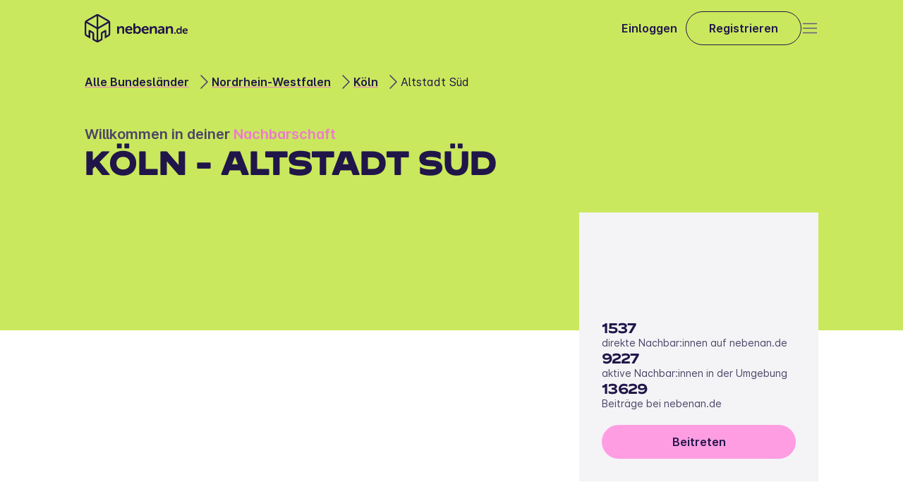

--- FILE ---
content_type: text/html
request_url: https://nebenan.de/hood/altstadt-sued-koeln
body_size: 37710
content:
<!DOCTYPE html><!--WquwaQoF8AfH8atkmJokK--><html lang="de"><head><meta charSet="utf-8"/><meta name="viewport" content="width=device-width, initial-scale=1"/><link rel="stylesheet" href="/_next/static/css/577f89f32b1168dc.css" data-precedence="next"/><link rel="stylesheet" href="/_next/static/css/1034118219ad3dc3.css" data-precedence="next"/><link rel="stylesheet" href="/_next/static/css/94ea6a82d4165241.css" data-precedence="next"/><link rel="stylesheet" href="/_next/static/css/8a347e701a944b48.css" data-precedence="next"/><link rel="stylesheet" href="/_next/static/css/14afa6ba45db7283.css" data-precedence="next"/><link rel="stylesheet" href="/_next/static/css/b821539b4664428a.css" data-precedence="next"/><link rel="stylesheet" href="/_next/static/css/9f8a5a9b773a4a93.css" data-precedence="next"/><link rel="stylesheet" href="/_next/static/css/476061f3c605eb3f.css" data-precedence="next"/><link rel="stylesheet" href="/_next/static/css/a8a5acc71fbf4541.css" data-precedence="next"/><link rel="stylesheet" href="/_next/static/css/e43e90b0732a023b.css" data-precedence="next"/><link rel="stylesheet" href="/_next/static/css/a47fa3c1feebb332.css" data-precedence="next"/><link rel="stylesheet" href="/_next/static/css/3dfe86dabe1ac22a.css" data-precedence="next"/><link rel="stylesheet" href="/_next/static/css/aed3b9d026b95ec2.css" data-precedence="next"/><link rel="stylesheet" href="/_next/static/css/0fd88bded0685be4.css" data-precedence="next"/><link rel="stylesheet" href="/_next/static/css/1fe1f024de1da011.css" data-precedence="next"/><link rel="stylesheet" href="/_next/static/css/5053f542d1cb61a2.css" data-precedence="next"/><link rel="stylesheet" href="/_next/static/css/06a1d1c60f6985fb.css" data-precedence="next"/><link rel="stylesheet" href="/_next/static/css/393e4ce03281abc4.css" data-precedence="next"/><link rel="preload" as="script" fetchPriority="low" href="/_next/static/chunks/webpack-12b22b0f037d05b1.js"/><script src="/_next/static/chunks/6d56a53d-be2fba7a39a0a4e7.js" async=""></script><script src="/_next/static/chunks/2158-f4ad55b9464a661c.js" async=""></script><script src="/_next/static/chunks/main-app-892a9ff152b998f7.js" async=""></script><script src="/_next/static/chunks/5727-2ceb2d1f7f6d8810.js" async=""></script><script src="/_next/static/chunks/9530-14a730dc013b1404.js" async=""></script><script src="/_next/static/chunks/6719-54361189986e33f2.js" async=""></script><script src="/_next/static/chunks/app/layout-be8740250f13896f.js" async=""></script><script src="/_next/static/chunks/2e8291a7-098aaec3bbc45a3a.js" async=""></script><script src="/_next/static/chunks/9e2754fa-d32a1d14b018aed6.js" async=""></script><script src="/_next/static/chunks/4602-abe3049ca4333b47.js" async=""></script><script src="/_next/static/chunks/6047-1449feeb31ef4e84.js" async=""></script><script src="/_next/static/chunks/3999-4027dbbcc153ca26.js" async=""></script><script src="/_next/static/chunks/app/global-error-34075eefc7483ff2.js" async=""></script><script src="/_next/static/chunks/120c2625-1075c2456e9255c5.js" async=""></script><script src="/_next/static/chunks/445ec2bf-d0e1f443be85561d.js" async=""></script><script src="/_next/static/chunks/105-b49fdaf0d6edc75e.js" async=""></script><script src="/_next/static/chunks/6496-932b364e3da2e024.js" async=""></script><script src="/_next/static/chunks/app/hood/%5Bslug%5D/page-e9d2ffa23ff4e7ab.js" async=""></script><title>Altstadt Süd | nebenan.de</title><meta name="description" content="Altstadt Süd bei nebenan.de. Mach mit und verpasse nichts in deiner Nachbarschaft."/><meta name="robots" content="index, follow"/><meta property="og:title" content="Altstadt Süd | nebenan.de"/><meta property="og:description" content="Altstadt Süd bei nebenan.de. Mach mit und verpasse nichts in deiner Nachbarschaft."/><meta property="og:image" content="https://strapi-cms.nebenan.de/"/><meta name="twitter:card" content="summary_large_image"/><meta name="twitter:title" content="Altstadt Süd | nebenan.de"/><meta name="twitter:description" content="Altstadt Süd bei nebenan.de. Mach mit und verpasse nichts in deiner Nachbarschaft."/><meta name="twitter:image" content="https://strapi-cms.nebenan.de/"/><link rel="icon" href="/favicon.png"/><link rel="apple-touch-icon" href="/apple-touch-icon.png"/><script src="/_next/static/chunks/polyfills-42372ed130431b0a.js" noModule=""></script></head><body><div hidden=""><!--$--><!--/$--></div><div><div class="page_root__iWTwJ"><header class="Header_root__bH_9p" data-visible="false" data-sticky="false"><nav class="Header_mainNavBar__Gas6w"><a href="/" aria-label="Zur Startseite"><svg xmlns="http://www.w3.org/2000/svg" height="40" fill="none" viewBox="0 0 147 40" class="Logo_logo__t87AK"><g fill="#201649" fill-rule="evenodd" clip-rule="evenodd"><path d="M75.058 16.991a3.8 3.8 0 0 0-3.29 1.689h-.043q.065-.438.062-.881v-3.806a.78.78 0 0 0-.227-.655.78.78 0 0 0-.661-.215h-.91a.8.8 0 0 0-.675.209.8.8 0 0 0-.242.66v12.883a.78.78 0 0 0 .232.647.79.79 0 0 0 .656.215h.73c.589 0 .885-.291.885-.728v-.327a2 2 0 0 0-.044-.452h.044S72.445 28 74.865 28c2.791 0 4.922-2.162 4.922-5.517.007-3.246-1.89-5.49-4.744-5.49zm-.706 8.792c-1.753-.005-2.653-1.59-2.653-3.275 0-2.242 1.327-3.253 2.727-3.253 1.564 0 2.656 1.32 2.656 3.275-.014 2.078-1.23 3.249-2.73 3.253m0 0h.008-.015zm20.525-6.565a4.22 4.22 0 0 1 3.826-2.227c2.386 0 3.761 1.205 3.764 3.996v5.888a.78.78 0 0 1-.888.862h-.91a.777.777 0 0 1-.884-.862v-5.353c0-1.274-.344-2.14-1.692-2.14-1.904 0-3.107 1.543-3.107 3.439v4.053a.77.77 0 0 1-.219.645.77.77 0 0 1-.647.218h-.928a.77.77 0 0 1-.65-.217.77.77 0 0 1-.22-.645v-8.77a.78.78 0 0 1 .224-.644.78.78 0 0 1 .646-.222h.819a.78.78 0 0 1 .645.222c.17.17.25.407.22.644v.636q-.003.24-.04.477zm22.647 0a4.22 4.22 0 0 1 3.826-2.227c2.387 0 3.761 1.205 3.776 3.996v5.888a.77.77 0 0 1-.885.862h-.913a.784.784 0 0 1-.885-.862v-5.353c0-1.274-.336-2.14-1.688-2.14-1.904 0-3.11 1.543-3.11 3.439v4.053a.77.77 0 0 1-.866.863h-.929a.77.77 0 0 1-.647-.218.76.76 0 0 1-.219-.644v-8.77a.78.78 0 0 1 .866-.866h.812a.78.78 0 0 1 .862.866v.636q-.003.24-.04.477zm19.468-2.009h-.676a.565.565 0 0 0-.625.623v2.827q0 .218.029.433h-.029s-.563-1.091-2.277-1.091c-2.061 0-3.53 1.568-3.53 3.977 0 2.35 1.363 3.97 3.472 3.97a2.71 2.71 0 0 0 2.445-1.31h.029a1.3 1.3 0 0 0-.029.27v.298c0 .364.212.564.621.564h.57a.556.556 0 0 0 .625-.623v-9.315a.56.56 0 0 0-.625-.623m-3.209 9.156c-1.147 0-1.944-.939-1.944-2.38 0-1.503.903-2.35 1.959-2.35 1.316 0 1.937 1.157 1.937 2.336 0 1.68-.943 2.394-1.952 2.394m12.302-2.74c0-2.085-1.239-3.617-3.454-3.617-2.343 0-3.958 1.641-3.958 3.977 0 2.158 1.601 3.97 4.188 3.97a5 5 0 0 0 2.643-.757.56.56 0 0 0 .212-.833l-.183-.295c-.198-.364-.472-.39-.855-.21a3.27 3.27 0 0 1-1.681.49 2.22 2.22 0 0 1-2.339-2.085h4.751a.67.67 0 0 0 .676-.64m-5.384-.502c.187-1.015.888-1.685 1.883-1.685.884 0 1.542.626 1.571 1.685zm-12.319 2.75h-.669c-.431 0-.643.212-.643.608v.674a.56.56 0 0 0 .643.622h.669a.568.568 0 0 0 .643-.622v-.674a.563.563 0 0 0-.643-.608m-23.353-8.016a7.8 7.8 0 0 1 3.53-.866h.011c2.789 0 4.455 1.525 4.444 4.181v5.717a.77.77 0 0 1-.227.653.78.78 0 0 1-.661.21h-.712a.77.77 0 0 1-.65-.217.77.77 0 0 1-.22-.646v-.411q-.005-.232.04-.459h-.04a3.93 3.93 0 0 1-3.377 1.98c-1.97 0-3.574-1.237-3.574-3.151 0-3.064 3.888-3.577 6.297-3.577h.442v-.248c0-1.379-.91-1.852-2.007-1.852a4.95 4.95 0 0 0-2.24.597c-.526.21-.932.13-1.184-.364l-.208-.393a.76.76 0 0 1 .336-1.154m2.869 8.13c1.498 0 2.47-1.478 2.47-2.759v-.389h-.442c-1.352 0-3.654.204-3.654 1.772 0 .699.53 1.376 1.626 1.376m-21.77-8.996c3.062 0 4.776 2.122 4.776 5.007a.927.927 0 0 1-.94.881h-6.577c.171 1.896 1.608 2.882 3.234 2.882a4.54 4.54 0 0 0 2.328-.68c.526-.248.906-.186 1.184.29l.252.412a.772.772 0 0 1-.296 1.15 6.9 6.9 0 0 1-3.654 1.051c-3.567 0-5.79-2.51-5.79-5.494 0-3.232 2.248-5.499 5.483-5.499m-.066 1.98c-1.37 0-2.346.928-2.599 2.321h4.791c-.058-1.459-.964-2.321-2.192-2.321m-23.16-1.98c3.063 0 4.777 2.122 4.777 5.007h-.014a.923.923 0 0 1-.91.877h-6.579c.172 1.896 1.608 2.882 3.235 2.882a4.55 4.55 0 0 0 2.328-.68c.526-.248.906-.186 1.184.291l.252.411a.773.773 0 0 1-.296 1.15 6.9 6.9 0 0 1-3.67 1.055c-3.57 0-5.788-2.51-5.788-5.494 0-3.232 2.251-5.499 5.482-5.499m-.062 1.98c-1.374 0-2.346.928-2.602 2.321h4.795c-.058-1.459-.965-2.321-2.193-2.321m-14.315.247a4.22 4.22 0 0 1 3.827-2.227c2.386 0 3.76 1.205 3.76 3.996v5.888a.77.77 0 0 1-.229.65.78.78 0 0 1-.659.212h-.91a.79.79 0 0 1-.656-.215.78.78 0 0 1-.232-.647v-5.353c0-1.274-.336-2.14-1.688-2.14-1.904 0-3.106 1.543-3.106 3.439v4.053a.77.77 0 0 1-.22.645.77.77 0 0 1-.647.218h-.931a.77.77 0 0 1-.648-.218.77.77 0 0 1-.219-.644v-8.77a.77.77 0 0 1 .221-.644.78.78 0 0 1 .645-.222h.83a.78.78 0 0 1 .643.224c.168.169.25.406.22.642v.636q-.004.24-.04.477zM34.39 8.756 20.159.532a3.97 3.97 0 0 0-3.97 0L1.967 8.756A3.94 3.94 0 0 0 0 12.155V27.85a3.92 3.92 0 0 0 1.966 3.391l5.939 3.435v-9.13l2.964 1.696a.41.41 0 0 1 .193.342v8.919l5.117 2.97a4.01 4.01 0 0 0 3.976 0l5.116-2.97v-8.919c.003-.14.08-.27.201-.342l2.96-1.696v9.13l5.943-3.435a3.92 3.92 0 0 0 1.962-3.391V12.155a3.94 3.94 0 0 0-1.947-3.399m-17.4 28.45-3.556-2.057v-7.565a2.75 2.75 0 0 0-1.374-2.383l-4.44-2.548a1.39 1.39 0 0 0-1.383 0c-.427.247-.69.702-.69 1.194v6.72l-2.393-1.36c-.483-.284-.78-.8-.782-1.357V12.62l14.618 8.45zM3.545 10.553l13.445 7.79V2.797zm15.824-7.758 13.442 7.758-13.442 7.79zM33.2 29.207c.486-.28.786-.797.789-1.357V12.62l-14.619 8.45v16.135l3.545-2.056v-7.561a2.76 2.76 0 0 1 1.389-2.384l4.448-2.547a1.39 1.39 0 0 1 1.38.003c.426.246.688.7.688 1.19v6.718z"></path></g></svg><svg xmlns="http://www.w3.org/2000/svg" width="44" height="49" fill="none" viewBox="0 0 44 49" class="Logo_logoMobile__ruljr"><path fill="#201649" fill-rule="evenodd" d="M41.49 10.619 24.488.75a4.72 4.72 0 0 0-4.743 0L2.75 10.62A4.73 4.73 0 0 0 .4 14.697v18.834a4.71 4.71 0 0 0 2.35 4.07l7.096 4.122V30.767l3.541 2.035a.5.5 0 0 1 .232.41v10.703l6.113 3.563a4.77 4.77 0 0 0 4.751 0l6.114-3.563V33.212a.49.49 0 0 1 .24-.41l3.537-2.035v10.956l2.834-1.646 4.266-2.476a4.71 4.71 0 0 0 2.345-4.07V14.697a4.73 4.73 0 0 0-2.327-4.078M20.7 44.757l-4.248-2.467v-9.078a3.3 3.3 0 0 0-1.642-2.86l-5.305-3.057a1.65 1.65 0 0 0-2.476 1.432v8.065l-2.86-1.633a1.9 1.9 0 0 1-.935-1.629V15.256L20.7 25.396zM4.637 12.776l16.065 9.35V3.465zm18.908-9.31 16.06 9.31-16.06 9.35zM40.067 35.16a1.89 1.89 0 0 0 .943-1.629V15.256l-17.466 10.14v19.361l4.235-2.467v-9.074a3.32 3.32 0 0 1 1.66-2.86l5.314-3.057a1.65 1.65 0 0 1 2.471 1.432v8.061z" clip-rule="evenodd"></path></svg></a><div class="Header_buttonRow__ZB_SW"><a class="Link_link__fYBSC Header_login__vOEaE" href="/login"><span class="Markdown_markdown__h7g2l Markdown_markdown--external-links__p7b_q Typography_typography-landing__SSDaP Typography_typography-landing--body-semibold__q3yTT">Einloggen</span></a><a class="Button_baseBtn__qdK8F Button_button__jamPe Button_button--secondary___hrN4 Button_button--small__0bov_ Header_registerButton__X7HL9" href="/register"><span class="Markdown_markdown__h7g2l Markdown_markdown--external-links__p7b_q Typography_typography-landing__SSDaP Typography_typography-landing--body-semibold__q3yTT">Registrieren</span></a></div><div class="Header_menuBtn__U8ESN"><button type="button" tabindex="0" aria-label="Open" class="Button_baseBtn__qdK8F Button_baseBtn__qdK8F IconButton_iconButton__gx2GK IconButton_iconButton__gx2GK"><svg xmlns="http://www.w3.org/2000/svg" width="24" height="24" fill="none" viewBox="0 0 24 24" class="Icon_iconComponent__y2H9t Icon_iconComponent--outlined__w3Qfj" role="presentation"><path stroke="#201649" stroke-linecap="round" stroke-width="1.5" d="M2.5 12h19m-19 6.5h19m-19-13h19"></path></svg></button></div></nav></header><section class="SectionLayout_root__uiTQP"><div class="SectionLayout_content__0I6MD SectionLayout_full__PzVnI"><div class="HeroHood_root__Ynmxx"><div class="HeroHood_background__ZT5Ii"></div><nav class="BreadcrumbsNav_breadcrumb__7bCYZ HeroHood_breadcrumbs__NJ6GO"><span class="BreadcrumbsNav_gradient__it67c"></span><ul class="BreadcrumbsNav_breadcrumbList__cGTpv"><li class="BreadcrumbsNav_breadcrumbItem__mUPAm"><span class="Typography_typography-landing__SSDaP Typography_typography-landing--body__xljdl BreadcrumbsNav_text__RQCwx"><a data-text="Alle Bundesländer" href="/catalog">Alle Bundesländer</a></span><svg xmlns="http://www.w3.org/2000/svg" width="24" height="24" fill="none" viewBox="0 0 24 24" class="Icon_iconComponent__y2H9t Icon_iconComponent--outlined__w3Qfj BreadcrumbsNav_chevronIcon__6K9xx" role="presentation"><path stroke="#201649" stroke-linecap="round" stroke-width="1.5" d="m9 3 8.93 8.93a.1.1 0 0 1 0 .14L9 21"></path></svg></li><li class="BreadcrumbsNav_breadcrumbItem__mUPAm"><span class="Typography_typography-landing__SSDaP Typography_typography-landing--body__xljdl BreadcrumbsNav_text__RQCwx"><a data-text="Nordrhein-Westfalen" href="/catalog/nordrhein-westfalen">Nordrhein-Westfalen</a></span><svg xmlns="http://www.w3.org/2000/svg" width="24" height="24" fill="none" viewBox="0 0 24 24" class="Icon_iconComponent__y2H9t Icon_iconComponent--outlined__w3Qfj BreadcrumbsNav_chevronIcon__6K9xx" role="presentation"><path stroke="#201649" stroke-linecap="round" stroke-width="1.5" d="m9 3 8.93 8.93a.1.1 0 0 1 0 .14L9 21"></path></svg></li><li class="BreadcrumbsNav_breadcrumbItem__mUPAm"><span class="Typography_typography-landing__SSDaP Typography_typography-landing--body__xljdl BreadcrumbsNav_text__RQCwx"><a data-text="Köln" href="/city/koeln">Köln</a></span><svg xmlns="http://www.w3.org/2000/svg" width="24" height="24" fill="none" viewBox="0 0 24 24" class="Icon_iconComponent__y2H9t Icon_iconComponent--outlined__w3Qfj BreadcrumbsNav_chevronIcon__6K9xx" role="presentation"><path stroke="#201649" stroke-linecap="round" stroke-width="1.5" d="m9 3 8.93 8.93a.1.1 0 0 1 0 .14L9 21"></path></svg></li><li class="BreadcrumbsNav_breadcrumbItem__mUPAm"><span class="Markdown_markdown__h7g2l Markdown_markdown--external-links__p7b_q Typography_typography-landing__SSDaP Typography_typography-landing--body__xljdl BreadcrumbsNav_text__RQCwx">Altstadt Süd</span></li></ul></nav><div class="HeroHood_welcome__iPgaK"><span class="Markdown_markdown__h7g2l Markdown_markdown--external-links__p7b_q Typography_typography-landing__SSDaP Typography_typography-landing--body-large-semibold__EBNdG">Willkommen in deiner <strong>Nachbarschaft</strong></span><h1 class="Markdown_markdown__h7g2l Markdown_markdown--external-links__p7b_q Typography_typography-landing__SSDaP Typography_typography-landing--claim-uppercase__IaFwS">Köln - Altstadt Süd</h1></div><div class="HeroHood_main__ylTNL"><div class="goodhood-map__kloHO HeroHood_map__Ex1oc"><div></div></div><div class="StatsCard_root__6B1io"><h5 class="Markdown_markdown__h7g2l Markdown_markdown--external-links__p7b_q Typography_typography-landing__SSDaP Typography_typography-landing--h5__mbe5J StatsCard_cardTitle__8CF9s">  </h5><div class="StatsCard_numbersCard__h9LJG"><div class="StatsCard_fact__eHUp4"><h5 class="Typography_typography-landing__SSDaP Typography_typography-landing--h5__mbe5J">1537</h5><span class="Markdown_markdown__h7g2l Markdown_markdown--external-links__p7b_q Typography_typography-landing__SSDaP Typography_typography-landing--detail-small__vzWUo">direkte Nachbar:innen auf nebenan.de</span></div><div class="StatsCard_fact__eHUp4"><h5 class="Typography_typography-landing__SSDaP Typography_typography-landing--h5__mbe5J">9227</h5><span class="Markdown_markdown__h7g2l Markdown_markdown--external-links__p7b_q Typography_typography-landing__SSDaP Typography_typography-landing--detail-small__vzWUo">aktive Nachbar:innen in der Umgebung</span></div><div class="StatsCard_fact__eHUp4"><h5 class="Typography_typography-landing__SSDaP Typography_typography-landing--h5__mbe5J">13629</h5><span class="Markdown_markdown__h7g2l Markdown_markdown--external-links__p7b_q Typography_typography-landing__SSDaP Typography_typography-landing--detail-small__vzWUo">Beiträge bei nebenan.de</span></div><a aria-label="" class="Button_baseBtn__qdK8F Button_button__jamPe Button_button--primary__BRuww Button_button--medium__ZzRaW StatsCard_cta__RCSaf" href="/register" target="_self"><span class="Markdown_markdown__h7g2l Markdown_markdown--external-links__p7b_q Typography_typography-landing__SSDaP Typography_typography-landing--body-semibold__q3yTT">Beitreten</span></a></div></div></div></div></div></section><section class="SectionLayout_root__uiTQP TextMedia_section__NwNc2" id="Was ist nebenan.de?"><div class="SectionLayout_content__0I6MD"><div id="textMediaSection" class="TextMedia_content__39RVY"><div class="TextMedia_mediaWrapper__oUKah"><figure class="TextMedia_media__vbsDM"><img alt="Nachbarn picknicken im Park und unterhalten sich" loading="lazy" width="496" height="372" decoding="async" data-nimg="1" style="color:transparent" srcSet="/nextImageExportOptimizer/7095034619665885-opt-640.WEBP 1x, /nextImageExportOptimizer/7095034619665885-opt-1080.WEBP 2x" src="/nextImageExportOptimizer/7095034619665885-opt-1080.WEBP"/></figure></div><div class="TextMedia_textWrapper__GrIqx"><h2 class="Markdown_markdown__h7g2l Markdown_markdown--external-links__p7b_q Typography_typography-landing__SSDaP Typography_typography-landing--h3___qVjh">Was ist nebenan.de?</h2><span class="Markdown_markdown__h7g2l Markdown_markdown--external-links__p7b_q Typography_typography-landing__SSDaP Typography_typography-landing--body__xljdl TextMedia_description__L28E_">Bei nebenan.de vernetzen sich Menschen aus deiner Nachbarschaft Altstadt Süd. Sei dabei!</span><div class="TextMedia_cta___Rwex"><a aria-label="" class="Button_baseBtn__qdK8F Button_button__jamPe Button_button--primary__BRuww Button_button--medium__ZzRaW" href="/register" target="_self"><span class="Markdown_markdown__h7g2l Markdown_markdown--external-links__p7b_q Typography_typography-landing__SSDaP Typography_typography-landing--body-semibold__q3yTT">Mehr erfahren</span></a></div></div></div></div></section><section class="SectionLayout_root__uiTQP UgcHood_section__TB9c9"><div class="SectionLayout_content__0I6MD"><div class="UgcHood_content__TLP3Y"><div class="UgcHood_sticky__MJdYd"><p class="Markdown_markdown__h7g2l Markdown_markdown--external-links__p7b_q Typography_typography-landing__SSDaP Typography_typography-landing--h3___qVjh UgcHood_heading__NtE3V">Deine Nachbar:innen interessieren sich für:</p><div class="HoodTags_root__0UqP_ UgcHood_tags__dJC77"><ul class="HoodTags_root__list__Nh6Wi" style="width:1000px"><li class="HoodTags_tag__SBcdU">Kochen</li><li class="HoodTags_tag__SBcdU">Freunde</li><li class="HoodTags_tag__SBcdU">Musik</li><li class="HoodTags_tag__SBcdU">Essen &amp; Trinken</li><li class="HoodTags_tag__SBcdU">Reisen</li><li class="HoodTags_tag__SBcdU">Filme</li><li class="HoodTags_tag__SBcdU">Backen</li><li class="HoodTags_tag__SBcdU">Spazieren gehen</li><li class="HoodTags_tag__SBcdU">Familie</li><li class="HoodTags_tag__SBcdU">Lesen</li></ul></div><a aria-label="" class="Button_baseBtn__qdK8F Button_button__jamPe Button_button--primary__BRuww Button_button--medium__ZzRaW UgcHood_ctaDesktop__Q_i1D" href="/register" target="_self"><span class="Markdown_markdown__h7g2l Markdown_markdown--external-links__p7b_q Typography_typography-landing__SSDaP Typography_typography-landing--body-semibold__q3yTT">Jetzt kostenlos anmelden</span></a></div><div class="UgcHood_feed__Efw3n"><div class="HoodFeed_root__vFDcc"><section class="HoodFeed_list__1Hlkx"><div class="FeedItemCard_root__q6tFU"><figure class="FeedItemCard_imageWrapper__rGu6X"><img alt="Beitragsfoto" loading="lazy" decoding="async" data-nimg="fill" style="position:absolute;height:100%;width:100%;left:0;top:0;right:0;bottom:0;color:transparent" sizes="100vw" srcSet="https://img.nebenan.de/56ji5TBsarC2JQjmTJLYP80SzGqzfrjDpkeGbpFn3Xw/w:600/czM6Ly9uZWJlbmFu/ZGUvc3lzdGVtL2hv/b2RfbWVzc2FnZV9n/YWxsZXJ5X2ltYWdl/cy9kYXRhLzA0NS85/NjUvMTMzLzJlMzhl/OWU5NGYyOWNhMjhk/MGUzY2YyYmQ0MWMw/NmM5MTdiNWE2ZDcv/b3JpZ2luYWwvaW9z/LWltYWdlLmpwZWc 640w, https://img.nebenan.de/56ji5TBsarC2JQjmTJLYP80SzGqzfrjDpkeGbpFn3Xw/w:600/czM6Ly9uZWJlbmFu/ZGUvc3lzdGVtL2hv/b2RfbWVzc2FnZV9n/YWxsZXJ5X2ltYWdl/cy9kYXRhLzA0NS85/NjUvMTMzLzJlMzhl/OWU5NGYyOWNhMjhk/MGUzY2YyYmQ0MWMw/NmM5MTdiNWE2ZDcv/b3JpZ2luYWwvaW9z/LWltYWdlLmpwZWc 750w, https://img.nebenan.de/56ji5TBsarC2JQjmTJLYP80SzGqzfrjDpkeGbpFn3Xw/w:600/czM6Ly9uZWJlbmFu/ZGUvc3lzdGVtL2hv/b2RfbWVzc2FnZV9n/YWxsZXJ5X2ltYWdl/cy9kYXRhLzA0NS85/NjUvMTMzLzJlMzhl/OWU5NGYyOWNhMjhk/MGUzY2YyYmQ0MWMw/NmM5MTdiNWE2ZDcv/b3JpZ2luYWwvaW9z/LWltYWdlLmpwZWc 828w, https://img.nebenan.de/56ji5TBsarC2JQjmTJLYP80SzGqzfrjDpkeGbpFn3Xw/w:600/czM6Ly9uZWJlbmFu/ZGUvc3lzdGVtL2hv/b2RfbWVzc2FnZV9n/YWxsZXJ5X2ltYWdl/cy9kYXRhLzA0NS85/NjUvMTMzLzJlMzhl/OWU5NGYyOWNhMjhk/MGUzY2YyYmQ0MWMw/NmM5MTdiNWE2ZDcv/b3JpZ2luYWwvaW9z/LWltYWdlLmpwZWc 1080w, https://img.nebenan.de/56ji5TBsarC2JQjmTJLYP80SzGqzfrjDpkeGbpFn3Xw/w:600/czM6Ly9uZWJlbmFu/ZGUvc3lzdGVtL2hv/b2RfbWVzc2FnZV9n/YWxsZXJ5X2ltYWdl/cy9kYXRhLzA0NS85/NjUvMTMzLzJlMzhl/OWU5NGYyOWNhMjhk/MGUzY2YyYmQ0MWMw/NmM5MTdiNWE2ZDcv/b3JpZ2luYWwvaW9z/LWltYWdlLmpwZWc 1200w, https://img.nebenan.de/56ji5TBsarC2JQjmTJLYP80SzGqzfrjDpkeGbpFn3Xw/w:600/czM6Ly9uZWJlbmFu/ZGUvc3lzdGVtL2hv/b2RfbWVzc2FnZV9n/YWxsZXJ5X2ltYWdl/cy9kYXRhLzA0NS85/NjUvMTMzLzJlMzhl/OWU5NGYyOWNhMjhk/MGUzY2YyYmQ0MWMw/NmM5MTdiNWE2ZDcv/b3JpZ2luYWwvaW9z/LWltYWdlLmpwZWc 1920w, https://img.nebenan.de/56ji5TBsarC2JQjmTJLYP80SzGqzfrjDpkeGbpFn3Xw/w:600/czM6Ly9uZWJlbmFu/ZGUvc3lzdGVtL2hv/b2RfbWVzc2FnZV9n/YWxsZXJ5X2ltYWdl/cy9kYXRhLzA0NS85/NjUvMTMzLzJlMzhl/OWU5NGYyOWNhMjhk/MGUzY2YyYmQ0MWMw/NmM5MTdiNWE2ZDcv/b3JpZ2luYWwvaW9z/LWltYWdlLmpwZWc 2048w, https://img.nebenan.de/56ji5TBsarC2JQjmTJLYP80SzGqzfrjDpkeGbpFn3Xw/w:600/czM6Ly9uZWJlbmFu/ZGUvc3lzdGVtL2hv/b2RfbWVzc2FnZV9n/YWxsZXJ5X2ltYWdl/cy9kYXRhLzA0NS85/NjUvMTMzLzJlMzhl/OWU5NGYyOWNhMjhk/MGUzY2YyYmQ0MWMw/NmM5MTdiNWE2ZDcv/b3JpZ2luYWwvaW9z/LWltYWdlLmpwZWc 3840w" src="https://img.nebenan.de/56ji5TBsarC2JQjmTJLYP80SzGqzfrjDpkeGbpFn3Xw/w:600/czM6Ly9uZWJlbmFu/ZGUvc3lzdGVtL2hv/b2RfbWVzc2FnZV9n/YWxsZXJ5X2ltYWdl/cy9kYXRhLzA0NS85/NjUvMTMzLzJlMzhl/OWU5NGYyOWNhMjhk/MGUzY2YyYmQ0MWMw/NmM5MTdiNWE2ZDcv/b3JpZ2luYWwvaW9z/LWltYWdlLmpwZWc"/><div class="FeedItemCard_imageTag__MJI3X">€ 25</div></figure><div class="FeedItemCard_headline__F23rZ"><span class="Typography_typography-product__cqJrt Typography_typography-product--body-semibold__wMvVE FeedItemCard_headlineText__moPiI">Bett 140x200</span><div></div><button type="button" tabindex="0" aria-label="report post" class="Button_baseBtn__qdK8F Button_baseBtn__qdK8F IconButton_iconButton__gx2GK IconButton_iconButton__gx2GK"><svg xmlns="http://www.w3.org/2000/svg" width="24" height="24" fill="none" viewBox="0 0 24 24" class="Icon_iconComponent__y2H9t Icon_iconComponent--outlined__w3Qfj" role="presentation"><path stroke="#201649" stroke-width="1.5" d="M6.75 12a.75.75 0 1 1-1.5 0 .75.75 0 0 1 1.5 0Zm6 0a.75.75 0 1 1-1.5 0 .75.75 0 0 1 1.5 0Zm6 0a.75.75 0 1 1-1.5 0 .75.75 0 0 1 1.5 0Z"></path></svg></button></div><span class="Typography_typography-landing__SSDaP Typography_typography-landing--detail-small__vzWUo FeedItemBody_description__HNEsx"><p>Inkl. Lattenrost</p></span></div><div class="FeedItemCard_root__q6tFU"><figure class="FeedItemCard_imageWrapper__rGu6X"><img alt="Beitragsfoto" loading="lazy" decoding="async" data-nimg="fill" style="position:absolute;height:100%;width:100%;left:0;top:0;right:0;bottom:0;color:transparent" sizes="100vw" srcSet="https://img.nebenan.de/74qP6YMUAfjBkdGUJTacE4DBUzyD9Ch_uIfw-_pLDJI/w:600/czM6Ly9uZWJlbmFu/ZGUvc3lzdGVtL2hv/b2RfbWVzc2FnZV9n/YWxsZXJ5X2ltYWdl/cy9kYXRhLzA0NS85/MzYvMzg2LzBkMjg2/ZWY2MWE2MGE2OGI5/ODM5NmEwNjYzMjM2/NTVkYTYzMjU1YzEv/b3JpZ2luYWwvMTAw/MDA4ODY5Ni5qcGc 640w, https://img.nebenan.de/74qP6YMUAfjBkdGUJTacE4DBUzyD9Ch_uIfw-_pLDJI/w:600/czM6Ly9uZWJlbmFu/ZGUvc3lzdGVtL2hv/b2RfbWVzc2FnZV9n/YWxsZXJ5X2ltYWdl/cy9kYXRhLzA0NS85/MzYvMzg2LzBkMjg2/ZWY2MWE2MGE2OGI5/ODM5NmEwNjYzMjM2/NTVkYTYzMjU1YzEv/b3JpZ2luYWwvMTAw/MDA4ODY5Ni5qcGc 750w, https://img.nebenan.de/74qP6YMUAfjBkdGUJTacE4DBUzyD9Ch_uIfw-_pLDJI/w:600/czM6Ly9uZWJlbmFu/ZGUvc3lzdGVtL2hv/b2RfbWVzc2FnZV9n/YWxsZXJ5X2ltYWdl/cy9kYXRhLzA0NS85/MzYvMzg2LzBkMjg2/ZWY2MWE2MGE2OGI5/ODM5NmEwNjYzMjM2/NTVkYTYzMjU1YzEv/b3JpZ2luYWwvMTAw/MDA4ODY5Ni5qcGc 828w, https://img.nebenan.de/74qP6YMUAfjBkdGUJTacE4DBUzyD9Ch_uIfw-_pLDJI/w:600/czM6Ly9uZWJlbmFu/ZGUvc3lzdGVtL2hv/b2RfbWVzc2FnZV9n/YWxsZXJ5X2ltYWdl/cy9kYXRhLzA0NS85/MzYvMzg2LzBkMjg2/ZWY2MWE2MGE2OGI5/ODM5NmEwNjYzMjM2/NTVkYTYzMjU1YzEv/b3JpZ2luYWwvMTAw/MDA4ODY5Ni5qcGc 1080w, https://img.nebenan.de/74qP6YMUAfjBkdGUJTacE4DBUzyD9Ch_uIfw-_pLDJI/w:600/czM6Ly9uZWJlbmFu/ZGUvc3lzdGVtL2hv/b2RfbWVzc2FnZV9n/YWxsZXJ5X2ltYWdl/cy9kYXRhLzA0NS85/MzYvMzg2LzBkMjg2/ZWY2MWE2MGE2OGI5/ODM5NmEwNjYzMjM2/NTVkYTYzMjU1YzEv/b3JpZ2luYWwvMTAw/MDA4ODY5Ni5qcGc 1200w, https://img.nebenan.de/74qP6YMUAfjBkdGUJTacE4DBUzyD9Ch_uIfw-_pLDJI/w:600/czM6Ly9uZWJlbmFu/ZGUvc3lzdGVtL2hv/b2RfbWVzc2FnZV9n/YWxsZXJ5X2ltYWdl/cy9kYXRhLzA0NS85/MzYvMzg2LzBkMjg2/ZWY2MWE2MGE2OGI5/ODM5NmEwNjYzMjM2/NTVkYTYzMjU1YzEv/b3JpZ2luYWwvMTAw/MDA4ODY5Ni5qcGc 1920w, https://img.nebenan.de/74qP6YMUAfjBkdGUJTacE4DBUzyD9Ch_uIfw-_pLDJI/w:600/czM6Ly9uZWJlbmFu/ZGUvc3lzdGVtL2hv/b2RfbWVzc2FnZV9n/YWxsZXJ5X2ltYWdl/cy9kYXRhLzA0NS85/MzYvMzg2LzBkMjg2/ZWY2MWE2MGE2OGI5/ODM5NmEwNjYzMjM2/NTVkYTYzMjU1YzEv/b3JpZ2luYWwvMTAw/MDA4ODY5Ni5qcGc 2048w, https://img.nebenan.de/74qP6YMUAfjBkdGUJTacE4DBUzyD9Ch_uIfw-_pLDJI/w:600/czM6Ly9uZWJlbmFu/ZGUvc3lzdGVtL2hv/b2RfbWVzc2FnZV9n/YWxsZXJ5X2ltYWdl/cy9kYXRhLzA0NS85/MzYvMzg2LzBkMjg2/ZWY2MWE2MGE2OGI5/ODM5NmEwNjYzMjM2/NTVkYTYzMjU1YzEv/b3JpZ2luYWwvMTAw/MDA4ODY5Ni5qcGc 3840w" src="https://img.nebenan.de/74qP6YMUAfjBkdGUJTacE4DBUzyD9Ch_uIfw-_pLDJI/w:600/czM6Ly9uZWJlbmFu/ZGUvc3lzdGVtL2hv/b2RfbWVzc2FnZV9n/YWxsZXJ5X2ltYWdl/cy9kYXRhLzA0NS85/MzYvMzg2LzBkMjg2/ZWY2MWE2MGE2OGI5/ODM5NmEwNjYzMjM2/NTVkYTYzMjU1YzEv/b3JpZ2luYWwvMTAw/MDA4ODY5Ni5qcGc"/><div class="FeedItemCard_imageTag__MJI3X">€ 30</div></figure><div class="FeedItemCard_headline__F23rZ"><span class="Typography_typography-product__cqJrt Typography_typography-product--body-semibold__wMvVE FeedItemCard_headlineText__moPiI">TanzKöln- Chroniques- Karte zu verkaufen</span><div></div><button type="button" tabindex="0" aria-label="report post" class="Button_baseBtn__qdK8F Button_baseBtn__qdK8F IconButton_iconButton__gx2GK IconButton_iconButton__gx2GK"><svg xmlns="http://www.w3.org/2000/svg" width="24" height="24" fill="none" viewBox="0 0 24 24" class="Icon_iconComponent__y2H9t Icon_iconComponent--outlined__w3Qfj" role="presentation"><path stroke="#201649" stroke-width="1.5" d="M6.75 12a.75.75 0 1 1-1.5 0 .75.75 0 0 1 1.5 0Zm6 0a.75.75 0 1 1-1.5 0 .75.75 0 0 1 1.5 0Zm6 0a.75.75 0 1 1-1.5 0 .75.75 0 0 1 1.5 0Z"></path></svg></button></div><span class="Typography_typography-landing__SSDaP Typography_typography-landing--detail-small__vzWUo FeedItemBody_description__HNEsx"><p>Tanzköln, im Depot, Schanzenstrasse, für den 23.1.26 um 19.30 Uhr für 30 € zu verkaufen. 
Leider kann ich zu dem Datum nicht. </p></span></div><div class="FeedItemCard_root__q6tFU"><figure class="FeedItemCard_imageWrapper__rGu6X"><img alt="Beitragsfoto" loading="lazy" decoding="async" data-nimg="fill" style="position:absolute;height:100%;width:100%;left:0;top:0;right:0;bottom:0;color:transparent" sizes="100vw" srcSet="https://img.nebenan.de/ob41kF_N9sEOn4CpDsuWXL8S-JyQ0WpZJ1FxQii7xaI/w:600/czM6Ly9uZWJlbmFu/ZGUvc3lzdGVtL2hv/b2RfbWVzc2FnZV9n/YWxsZXJ5X2ltYWdl/cy9kYXRhLzA0NS85/MzQvMzA0L2E5MmIy/MWU1N2YyMjRiMzk4/OWIxNjY4N2Y4M2Fk/YWU4ZTdmODI5NGEv/b3JpZ2luYWwvaW9z/LWltYWdlLmpwZWc 640w, https://img.nebenan.de/ob41kF_N9sEOn4CpDsuWXL8S-JyQ0WpZJ1FxQii7xaI/w:600/czM6Ly9uZWJlbmFu/ZGUvc3lzdGVtL2hv/b2RfbWVzc2FnZV9n/YWxsZXJ5X2ltYWdl/cy9kYXRhLzA0NS85/MzQvMzA0L2E5MmIy/MWU1N2YyMjRiMzk4/OWIxNjY4N2Y4M2Fk/YWU4ZTdmODI5NGEv/b3JpZ2luYWwvaW9z/LWltYWdlLmpwZWc 750w, https://img.nebenan.de/ob41kF_N9sEOn4CpDsuWXL8S-JyQ0WpZJ1FxQii7xaI/w:600/czM6Ly9uZWJlbmFu/ZGUvc3lzdGVtL2hv/b2RfbWVzc2FnZV9n/YWxsZXJ5X2ltYWdl/cy9kYXRhLzA0NS85/MzQvMzA0L2E5MmIy/MWU1N2YyMjRiMzk4/OWIxNjY4N2Y4M2Fk/YWU4ZTdmODI5NGEv/b3JpZ2luYWwvaW9z/LWltYWdlLmpwZWc 828w, https://img.nebenan.de/ob41kF_N9sEOn4CpDsuWXL8S-JyQ0WpZJ1FxQii7xaI/w:600/czM6Ly9uZWJlbmFu/ZGUvc3lzdGVtL2hv/b2RfbWVzc2FnZV9n/YWxsZXJ5X2ltYWdl/cy9kYXRhLzA0NS85/MzQvMzA0L2E5MmIy/MWU1N2YyMjRiMzk4/OWIxNjY4N2Y4M2Fk/YWU4ZTdmODI5NGEv/b3JpZ2luYWwvaW9z/LWltYWdlLmpwZWc 1080w, https://img.nebenan.de/ob41kF_N9sEOn4CpDsuWXL8S-JyQ0WpZJ1FxQii7xaI/w:600/czM6Ly9uZWJlbmFu/ZGUvc3lzdGVtL2hv/b2RfbWVzc2FnZV9n/YWxsZXJ5X2ltYWdl/cy9kYXRhLzA0NS85/MzQvMzA0L2E5MmIy/MWU1N2YyMjRiMzk4/OWIxNjY4N2Y4M2Fk/YWU4ZTdmODI5NGEv/b3JpZ2luYWwvaW9z/LWltYWdlLmpwZWc 1200w, https://img.nebenan.de/ob41kF_N9sEOn4CpDsuWXL8S-JyQ0WpZJ1FxQii7xaI/w:600/czM6Ly9uZWJlbmFu/ZGUvc3lzdGVtL2hv/b2RfbWVzc2FnZV9n/YWxsZXJ5X2ltYWdl/cy9kYXRhLzA0NS85/MzQvMzA0L2E5MmIy/MWU1N2YyMjRiMzk4/OWIxNjY4N2Y4M2Fk/YWU4ZTdmODI5NGEv/b3JpZ2luYWwvaW9z/LWltYWdlLmpwZWc 1920w, https://img.nebenan.de/ob41kF_N9sEOn4CpDsuWXL8S-JyQ0WpZJ1FxQii7xaI/w:600/czM6Ly9uZWJlbmFu/ZGUvc3lzdGVtL2hv/b2RfbWVzc2FnZV9n/YWxsZXJ5X2ltYWdl/cy9kYXRhLzA0NS85/MzQvMzA0L2E5MmIy/MWU1N2YyMjRiMzk4/OWIxNjY4N2Y4M2Fk/YWU4ZTdmODI5NGEv/b3JpZ2luYWwvaW9z/LWltYWdlLmpwZWc 2048w, https://img.nebenan.de/ob41kF_N9sEOn4CpDsuWXL8S-JyQ0WpZJ1FxQii7xaI/w:600/czM6Ly9uZWJlbmFu/ZGUvc3lzdGVtL2hv/b2RfbWVzc2FnZV9n/YWxsZXJ5X2ltYWdl/cy9kYXRhLzA0NS85/MzQvMzA0L2E5MmIy/MWU1N2YyMjRiMzk4/OWIxNjY4N2Y4M2Fk/YWU4ZTdmODI5NGEv/b3JpZ2luYWwvaW9z/LWltYWdlLmpwZWc 3840w" src="https://img.nebenan.de/ob41kF_N9sEOn4CpDsuWXL8S-JyQ0WpZJ1FxQii7xaI/w:600/czM6Ly9uZWJlbmFu/ZGUvc3lzdGVtL2hv/b2RfbWVzc2FnZV9n/YWxsZXJ5X2ltYWdl/cy9kYXRhLzA0NS85/MzQvMzA0L2E5MmIy/MWU1N2YyMjRiMzk4/OWIxNjY4N2Y4M2Fk/YWU4ZTdmODI5NGEv/b3JpZ2luYWwvaW9z/LWltYWdlLmpwZWc"/><div class="FeedItemCard_imageTag__MJI3X">€ 500</div></figure><div class="FeedItemCard_headline__F23rZ"><span class="Typography_typography-product__cqJrt Typography_typography-product--body-semibold__wMvVE FeedItemCard_headlineText__moPiI">Set:Kühlschrank, Mikrowelle, Spülmaschine, Schrank</span><div></div><button type="button" tabindex="0" aria-label="report post" class="Button_baseBtn__qdK8F Button_baseBtn__qdK8F IconButton_iconButton__gx2GK IconButton_iconButton__gx2GK"><svg xmlns="http://www.w3.org/2000/svg" width="24" height="24" fill="none" viewBox="0 0 24 24" class="Icon_iconComponent__y2H9t Icon_iconComponent--outlined__w3Qfj" role="presentation"><path stroke="#201649" stroke-width="1.5" d="M6.75 12a.75.75 0 1 1-1.5 0 .75.75 0 0 1 1.5 0Zm6 0a.75.75 0 1 1-1.5 0 .75.75 0 0 1 1.5 0Zm6 0a.75.75 0 1 1-1.5 0 .75.75 0 0 1 1.5 0Z"></path></svg></button></div><span class="Typography_typography-landing__SSDaP Typography_typography-landing--detail-small__vzWUo FeedItemBody_description__HNEsx"><p>Verkaufe hier meine komplette Küchenausstattung - alles in sehr gutem Zustand und voll funktionsfähig!

Im Angebot enthalten:
• Beko Kühl-Gefrierkombination in anthrazit
• Mikrowelle mit Grillfunktion
• Einbau-Spülmaschine
• Passender weißer Hochschrank

Alle Geräte wurden regelmäßig gewartet und funktionieren einwandfrei. Du kannst die Geräte einzeln oder als komplettes Set erwerben - beim Komplettpaket gibt&#x27;s einen attraktiven Preisnachlass!

Perfekt für alle, die ihre Küche neu einrichten möchten.

Bei Fragen melde dich gerne.</p></span></div><div class="FeedItemCard_root__q6tFU"><figure class="FeedItemCard_imageWrapper__rGu6X"><img alt="Beitragsfoto" loading="lazy" decoding="async" data-nimg="fill" style="position:absolute;height:100%;width:100%;left:0;top:0;right:0;bottom:0;color:transparent" sizes="100vw" srcSet="https://img.nebenan.de/DLAtLyQzM4XouGrml_YjqjG8dpJ-W-iOA80XwNoUnhA/w:600/czM6Ly9uZWJlbmFu/ZGUvc3lzdGVtL2hv/b2RfbWVzc2FnZV9n/YWxsZXJ5X2ltYWdl/cy9kYXRhLzA0NS85/MDQvNDQ1L2Q5ZGM4/YjRlZDcwODI2YmFl/OWNkZjcxN2ExN2Fk/ZDFhZWI1ZTg1MzYv/b3JpZ2luYWwvaW9z/LWltYWdlLmpwZWc 640w, https://img.nebenan.de/DLAtLyQzM4XouGrml_YjqjG8dpJ-W-iOA80XwNoUnhA/w:600/czM6Ly9uZWJlbmFu/ZGUvc3lzdGVtL2hv/b2RfbWVzc2FnZV9n/YWxsZXJ5X2ltYWdl/cy9kYXRhLzA0NS85/MDQvNDQ1L2Q5ZGM4/YjRlZDcwODI2YmFl/OWNkZjcxN2ExN2Fk/ZDFhZWI1ZTg1MzYv/b3JpZ2luYWwvaW9z/LWltYWdlLmpwZWc 750w, https://img.nebenan.de/DLAtLyQzM4XouGrml_YjqjG8dpJ-W-iOA80XwNoUnhA/w:600/czM6Ly9uZWJlbmFu/ZGUvc3lzdGVtL2hv/b2RfbWVzc2FnZV9n/YWxsZXJ5X2ltYWdl/cy9kYXRhLzA0NS85/MDQvNDQ1L2Q5ZGM4/YjRlZDcwODI2YmFl/OWNkZjcxN2ExN2Fk/ZDFhZWI1ZTg1MzYv/b3JpZ2luYWwvaW9z/LWltYWdlLmpwZWc 828w, https://img.nebenan.de/DLAtLyQzM4XouGrml_YjqjG8dpJ-W-iOA80XwNoUnhA/w:600/czM6Ly9uZWJlbmFu/ZGUvc3lzdGVtL2hv/b2RfbWVzc2FnZV9n/YWxsZXJ5X2ltYWdl/cy9kYXRhLzA0NS85/MDQvNDQ1L2Q5ZGM4/YjRlZDcwODI2YmFl/OWNkZjcxN2ExN2Fk/ZDFhZWI1ZTg1MzYv/b3JpZ2luYWwvaW9z/LWltYWdlLmpwZWc 1080w, https://img.nebenan.de/DLAtLyQzM4XouGrml_YjqjG8dpJ-W-iOA80XwNoUnhA/w:600/czM6Ly9uZWJlbmFu/ZGUvc3lzdGVtL2hv/b2RfbWVzc2FnZV9n/YWxsZXJ5X2ltYWdl/cy9kYXRhLzA0NS85/MDQvNDQ1L2Q5ZGM4/YjRlZDcwODI2YmFl/OWNkZjcxN2ExN2Fk/ZDFhZWI1ZTg1MzYv/b3JpZ2luYWwvaW9z/LWltYWdlLmpwZWc 1200w, https://img.nebenan.de/DLAtLyQzM4XouGrml_YjqjG8dpJ-W-iOA80XwNoUnhA/w:600/czM6Ly9uZWJlbmFu/ZGUvc3lzdGVtL2hv/b2RfbWVzc2FnZV9n/YWxsZXJ5X2ltYWdl/cy9kYXRhLzA0NS85/MDQvNDQ1L2Q5ZGM4/YjRlZDcwODI2YmFl/OWNkZjcxN2ExN2Fk/ZDFhZWI1ZTg1MzYv/b3JpZ2luYWwvaW9z/LWltYWdlLmpwZWc 1920w, https://img.nebenan.de/DLAtLyQzM4XouGrml_YjqjG8dpJ-W-iOA80XwNoUnhA/w:600/czM6Ly9uZWJlbmFu/ZGUvc3lzdGVtL2hv/b2RfbWVzc2FnZV9n/YWxsZXJ5X2ltYWdl/cy9kYXRhLzA0NS85/MDQvNDQ1L2Q5ZGM4/YjRlZDcwODI2YmFl/OWNkZjcxN2ExN2Fk/ZDFhZWI1ZTg1MzYv/b3JpZ2luYWwvaW9z/LWltYWdlLmpwZWc 2048w, https://img.nebenan.de/DLAtLyQzM4XouGrml_YjqjG8dpJ-W-iOA80XwNoUnhA/w:600/czM6Ly9uZWJlbmFu/ZGUvc3lzdGVtL2hv/b2RfbWVzc2FnZV9n/YWxsZXJ5X2ltYWdl/cy9kYXRhLzA0NS85/MDQvNDQ1L2Q5ZGM4/YjRlZDcwODI2YmFl/OWNkZjcxN2ExN2Fk/ZDFhZWI1ZTg1MzYv/b3JpZ2luYWwvaW9z/LWltYWdlLmpwZWc 3840w" src="https://img.nebenan.de/DLAtLyQzM4XouGrml_YjqjG8dpJ-W-iOA80XwNoUnhA/w:600/czM6Ly9uZWJlbmFu/ZGUvc3lzdGVtL2hv/b2RfbWVzc2FnZV9n/YWxsZXJ5X2ltYWdl/cy9kYXRhLzA0NS85/MDQvNDQ1L2Q5ZGM4/YjRlZDcwODI2YmFl/OWNkZjcxN2ExN2Fk/ZDFhZWI1ZTg1MzYv/b3JpZ2luYWwvaW9z/LWltYWdlLmpwZWc"/><div class="FeedItemCard_imageTag__MJI3X">€ 50</div></figure><div class="FeedItemCard_headline__F23rZ"><span class="Typography_typography-product__cqJrt Typography_typography-product--body-semibold__wMvVE FeedItemCard_headlineText__moPiI">Severin Grill, Heißluftfunktion, Mikrowelle</span><div></div><button type="button" tabindex="0" aria-label="report post" class="Button_baseBtn__qdK8F Button_baseBtn__qdK8F IconButton_iconButton__gx2GK IconButton_iconButton__gx2GK"><svg xmlns="http://www.w3.org/2000/svg" width="24" height="24" fill="none" viewBox="0 0 24 24" class="Icon_iconComponent__y2H9t Icon_iconComponent--outlined__w3Qfj" role="presentation"><path stroke="#201649" stroke-width="1.5" d="M6.75 12a.75.75 0 1 1-1.5 0 .75.75 0 0 1 1.5 0Zm6 0a.75.75 0 1 1-1.5 0 .75.75 0 0 1 1.5 0Zm6 0a.75.75 0 1 1-1.5 0 .75.75 0 0 1 1.5 0Z"></path></svg></button></div><span class="Typography_typography-landing__SSDaP Typography_typography-landing--detail-small__vzWUo FeedItemBody_description__HNEsx"><p>Verkaufe mein Severin Multifunktionsgerät, das gleich mehrere Küchengeräte in einem vereint.

Das Gerät bietet folgende Funktionen:
• Grill
• Heißluftfunktion
• Mikrowelle
• Digitales Display mit Bedienfeld

Es ist ein echter Platzsparer in der Küche und funktioniert einwandfrei. Du kannst damit grillen, backen und aufwärmen - alles mit nur einem Gerät.

Der Zustand ist sehr gut und es läuft ohne Probleme.

Bei Fragen melde dich gerne.</p></span></div></section></div></div><a aria-label="" class="Button_baseBtn__qdK8F Button_button__jamPe Button_button--primary__BRuww Button_button--medium__ZzRaW UgcHood_ctaMobile__3jUH0" href="/register" target="_self"><span class="Markdown_markdown__h7g2l Markdown_markdown--external-links__p7b_q Typography_typography-landing__SSDaP Typography_typography-landing--body-semibold__q3yTT">Jetzt kostenlos anmelden</span></a></div></div></section><section class="SectionLayout_root__uiTQP AppTeaser_root___j5dG" id="Lade die **nebenan.de** App herunter"><div class="SectionLayout_content__0I6MD"><div class="AppTeaser_content__jVVDF"><span class="Markdown_markdown__h7g2l Markdown_markdown--external-links__p7b_q Typography_typography-landing__SSDaP Typography_typography-landing--claim-uppercase__IaFwS AppTeaser_heading__T_Kfb">Lade die <strong>nebenan.de</strong> App herunter</span><div class="AppTeaser_actions__WKhSm"><a aria-label="Jetzt im App Store laden" class="Button_baseBtn__qdK8F" href="https://itunes.apple.com/de/app/id1148895169?mt=8&amp;utm_source=website_footer&amp;utm_medium=dl_buttons&amp;utm_campaign=app_launch&amp;utm_term=iOS"><svg xmlns="http://www.w3.org/2000/svg" width="120" height="40" viewBox="0 0 119.664 40"><path d="M110.135 0H9.535Q8.986 0 8.44.002q-.457.004-.919.013A13 13 0 0 0 5.517.19a6.7 6.7 0 0 0-1.9.627 6.4 6.4 0 0 0-1.62 1.18A6.3 6.3 0 0 0 .82 3.617a6.6 6.6 0 0 0-.625 1.903 13 13 0 0 0-.179 2.002c-.01.307-.01.615-.015.921V31.56c.005.31.006.61.015.921a13 13 0 0 0 .18 2.002 6.6 6.6 0 0 0 .624 1.905A6.2 6.2 0 0 0 1.998 38a6.3 6.3 0 0 0 1.618 1.179 6.7 6.7 0 0 0 1.901.63 13.5 13.5 0 0 0 2.004.177c.31.007.613.011.919.011.366.002.728.002 1.095.002h100.6c.36 0 .724 0 1.084-.002.304 0 .617-.004.922-.01a13 13 0 0 0 2-.178 6.8 6.8 0 0 0 1.908-.63A6.3 6.3 0 0 0 117.666 38a6.4 6.4 0 0 0 1.182-1.614 6.6 6.6 0 0 0 .619-1.905 13.5 13.5 0 0 0 .185-2.002c.004-.31.004-.61.004-.921.008-.364.008-.725.008-1.094V9.536q.002-.549-.008-1.092.001-.46-.004-.92a13.5 13.5 0 0 0-.185-2.003 6.6 6.6 0 0 0-.62-1.903 6.47 6.47 0 0 0-2.798-2.8 6.8 6.8 0 0 0-1.908-.627 13 13 0 0 0-2-.176c-.305-.005-.618-.011-.922-.013-.36-.002-.725-.002-1.084-.002Z" style="fill:#a6a6a6"></path><path d="M8.445 39.125c-.305 0-.602-.004-.904-.01a13 13 0 0 1-1.87-.164 5.9 5.9 0 0 1-1.656-.548 5.4 5.4 0 0 1-1.397-1.016 5.3 5.3 0 0 1-1.02-1.397 5.7 5.7 0 0 1-.544-1.657 12.4 12.4 0 0 1-.166-1.875c-.007-.21-.015-.913-.015-.913v-23.1s.009-.692.015-.895a12.4 12.4 0 0 1 .165-1.872 5.8 5.8 0 0 1 .544-1.662 5.4 5.4 0 0 1 1.015-1.398 5.6 5.6 0 0 1 1.402-1.023 5.8 5.8 0 0 1 1.653-.544A12.6 12.6 0 0 1 7.543.887l.902-.012h102.769l.913.013a12.4 12.4 0 0 1 1.858.162 6 6 0 0 1 1.671.548 5.6 5.6 0 0 1 2.415 2.42 5.8 5.8 0 0 1 .535 1.649 13 13 0 0 1 .174 1.887c.003.283.003.588.003.89.008.375.008.732.008 1.092v20.929c0 .363 0 .718-.008 1.075 0 .325 0 .623-.004.93a13 13 0 0 1-.17 1.853 5.7 5.7 0 0 1-.54 1.67 5.5 5.5 0 0 1-1.016 1.386 5.4 5.4 0 0 1-1.4 1.022 5.9 5.9 0 0 1-1.668.55 12.5 12.5 0 0 1-1.869.163c-.293.007-.6.011-.897.011l-1.084.002Z"></path><g data-name="&lt;Group&gt;"><g data-name="&lt;Group&gt;"><path d="M24.769 20.3a4.95 4.95 0 0 1 2.356-4.151 5.07 5.07 0 0 0-3.99-2.158c-1.68-.176-3.308 1.005-4.164 1.005-.872 0-2.19-.988-3.608-.958a5.32 5.32 0 0 0-4.473 2.728c-1.934 3.348-.491 8.269 1.361 10.976.927 1.325 2.01 2.805 3.428 2.753 1.387-.058 1.905-.885 3.58-.885 1.658 0 2.144.885 3.59.852 1.489-.025 2.426-1.332 3.32-2.67a11 11 0 0 0 1.52-3.092 4.78 4.78 0 0 1-2.92-4.4M22.037 12.21a4.87 4.87 0 0 0 1.115-3.49 4.96 4.96 0 0 0-3.208 1.66A4.64 4.64 0 0 0 18.8 13.74a4.1 4.1 0 0 0 3.237-1.53" data-name="&lt;Path&gt;" style="fill:#fff"></path></g><path d="M42.302 27.14H37.57l-1.137 3.356h-2.005l4.484-12.418h2.083l4.483 12.418h-2.039Zm-4.243-1.55h3.752l-1.85-5.446h-.051ZM55.16 25.97c0 2.813-1.506 4.62-3.779 4.62a3.07 3.07 0 0 1-2.848-1.583h-.043v4.484H46.63V21.442h1.8v1.506h.033a3.21 3.21 0 0 1 2.883-1.6c2.298 0 3.813 1.816 3.813 4.622m-1.91 0c0-1.833-.948-3.038-2.393-3.038-1.42 0-2.375 1.23-2.375 3.038 0 1.824.955 3.046 2.375 3.046 1.445 0 2.393-1.197 2.393-3.046M65.125 25.97c0 2.813-1.506 4.62-3.779 4.62a3.07 3.07 0 0 1-2.848-1.583h-.043v4.484h-1.859V21.442h1.799v1.506h.034a3.21 3.21 0 0 1 2.883-1.6c2.298 0 3.813 1.816 3.813 4.622m-1.91 0c0-1.833-.948-3.038-2.393-3.038-1.42 0-2.375 1.23-2.375 3.038 0 1.824.955 3.046 2.375 3.046 1.445 0 2.392-1.197 2.392-3.046M71.71 27.036c.138 1.232 1.334 2.04 2.97 2.04 1.566 0 2.693-.808 2.693-1.919 0-.964-.68-1.54-2.29-1.936l-1.609-.388c-2.28-.55-3.339-1.617-3.339-3.348 0-2.142 1.867-3.614 4.519-3.614 2.624 0 4.423 1.472 4.483 3.614h-1.876c-.112-1.239-1.136-1.987-2.634-1.987s-2.521.757-2.521 1.858c0 .878.654 1.395 2.255 1.79l1.368.336c2.548.603 3.606 1.626 3.606 3.443 0 2.323-1.85 3.778-4.793 3.778-2.754 0-4.614-1.42-4.734-3.667ZM83.346 19.3v2.142h1.722v1.472h-1.722v4.991c0 .776.345 1.137 1.102 1.137a6 6 0 0 0 .611-.043v1.463a5 5 0 0 1-1.032.086c-1.833 0-2.548-.689-2.548-2.445v-5.189h-1.316v-1.472h1.316V19.3ZM86.065 25.97c0-2.849 1.678-4.639 4.294-4.639 2.625 0 4.295 1.79 4.295 4.639 0 2.856-1.661 4.638-4.295 4.638s-4.294-1.782-4.294-4.638m6.695 0c0-1.954-.895-3.108-2.401-3.108s-2.4 1.162-2.4 3.108c0 1.962.894 3.106 2.4 3.106s2.401-1.144 2.401-3.106M96.186 21.442h1.773v1.541h.043a2.16 2.16 0 0 1 2.177-1.635 3 3 0 0 1 .637.069v1.738a2.6 2.6 0 0 0-.835-.112 1.873 1.873 0 0 0-1.937 2.083v5.37h-1.858ZM109.384 27.837c-.25 1.643-1.85 2.771-3.898 2.771-2.634 0-4.269-1.764-4.269-4.595 0-2.84 1.644-4.682 4.19-4.682 2.506 0 4.08 1.72 4.08 4.466v.637h-6.394v.112a2.358 2.358 0 0 0 2.436 2.564 2.05 2.05 0 0 0 2.09-1.273Zm-6.282-2.702h4.526a2.177 2.177 0 0 0-2.22-2.298 2.29 2.29 0 0 0-2.306 2.298" style="fill:#fff"></path></g><g data-name="&lt;Group&gt;"><path d="M39.393 14.698H35.67V8.73h.927v5.115h2.795ZM40.33 13.424c0-.81.603-1.278 1.674-1.344l1.22-.07v-.389c0-.475-.315-.744-.922-.744-.496 0-.84.182-.939.5h-.86c.09-.773.818-1.27 1.84-1.27 1.129 0 1.765.563 1.765 1.514v3.077h-.855v-.633h-.07a1.52 1.52 0 0 1-1.353.707 1.36 1.36 0 0 1-1.5-1.348m2.894-.384v-.377l-1.1.07c-.62.042-.901.253-.901.65 0 .405.351.64.835.64a1.06 1.06 0 0 0 1.166-.983M45.276 12.444c0-1.423.732-2.324 1.87-2.324a1.48 1.48 0 0 1 1.38.79h.067V8.437h.888v6.26h-.851v-.71h-.07a1.56 1.56 0 0 1-1.414.785c-1.146 0-1.87-.901-1.87-2.328m.918 0c0 .955.45 1.53 1.204 1.53.749 0 1.211-.583 1.211-1.526 0-.938-.467-1.53-1.211-1.53-.749 0-1.204.58-1.204 1.526M54.747 13.482a1.83 1.83 0 0 1-1.951 1.303 2.045 2.045 0 0 1-2.08-2.325 2.077 2.077 0 0 1 2.076-2.352c1.253 0 2.009.856 2.009 2.27v.31h-3.18v.05a1.19 1.19 0 0 0 1.2 1.29 1.08 1.08 0 0 0 1.07-.546Zm-3.126-1.451h2.275a1.086 1.086 0 0 0-1.109-1.167 1.15 1.15 0 0 0-1.166 1.167M55.994 10.195h.856v.715h.066a1.35 1.35 0 0 1 1.344-.802 1.465 1.465 0 0 1 1.558 1.675v2.915h-.888v-2.692c0-.724-.315-1.084-.972-1.084a1.033 1.033 0 0 0-1.075 1.141v2.635h-.889ZM63.52 8.863a.576.576 0 1 1 .575.542.547.547 0 0 1-.575-.542m.132 1.332h.885v4.503h-.885ZM65.971 10.195h.856v.723h.066a1.364 1.364 0 0 1 2.493 0h.07a1.46 1.46 0 0 1 1.37-.81 1.338 1.338 0 0 1 1.438 1.488v3.102h-.888v-2.87c0-.608-.29-.906-.873-.906a.91.91 0 0 0-.95.943v2.833h-.874V11.74a.785.785 0 0 0-.868-.819.97.97 0 0 0-.951 1.022v2.754h-.889Z" style="fill:#fff"></path></g></svg></a><a aria-label="Jetzt bei Google Play laden" class="Button_baseBtn__qdK8F" href="https://play.google.com/store/apps/details?id=de.nebenan.app&amp;utm_source=website_footer&amp;utm_medium=dl_buttons&amp;utm_campaign=app_launch&amp;utm_term=android&amp;pcampaignid=MKT-Other-global-all-co-prtnr-py-PartBadge-Mar2515-1"><svg xmlns="http://www.w3.org/2000/svg" id="Ebene_2" viewBox="0 0 135 40" height="40" width="135"><defs><style>.cls-5{fill:#fff}</style></defs><g id="artwork"><rect width="135" height="40" rx="5" ry="5"></rect><path d="M130 .8a4.2 4.2 0 0 1 4.2 4.2v30a4.2 4.2 0 0 1-4.2 4.2H5A4.2 4.2 0 0 1 .8 35V5A4.2 4.2 0 0 1 5 .8zm0-.8H5C2.25 0 0 2.25 0 5v30c0 2.75 2.25 5 5 5h125c2.75 0 5-2.25 5-5V5c0-2.75-2.25-5-5-5" style="fill:#a6a6a6"></path><path d="M68.14 21.75c-2.35 0-4.27 1.79-4.27 4.25s1.92 4.25 4.27 4.25 4.27-1.8 4.27-4.25-1.92-4.25-4.27-4.25m0 6.83c-1.29 0-2.4-1.06-2.4-2.58s1.11-2.58 2.4-2.58 2.4 1.05 2.4 2.58-1.11 2.58-2.4 2.58m-9.32-6.83c-2.35 0-4.27 1.79-4.27 4.25s1.92 4.25 4.27 4.25 4.27-1.8 4.27-4.25-1.92-4.25-4.27-4.25m0 6.83c-1.29 0-2.4-1.06-2.4-2.58s1.11-2.58 2.4-2.58 2.4 1.05 2.4 2.58-1.11 2.58-2.4 2.58m-11.08-5.52v1.8h4.32c-.13 1.02-.47 1.76-.98 2.27-.63.63-1.61 1.32-3.33 1.32-2.66 0-4.74-2.14-4.74-4.8s2.08-4.8 4.74-4.8c1.43 0 2.48.56 3.25 1.29l1.27-1.27c-1.08-1.03-2.51-1.82-4.53-1.82-3.64 0-6.7 2.96-6.7 6.61s3.06 6.61 6.7 6.61c1.97 0 3.45-.64 4.61-1.85 1.19-1.19 1.56-2.87 1.56-4.22 0-.42-.03-.81-.1-1.13h-6.07Zm45.31 1.4c-.35-.95-1.43-2.71-3.64-2.71S85.4 23.47 85.4 26c0 2.38 1.8 4.25 4.22 4.25 1.95 0 3.08-1.19 3.54-1.88l-1.45-.97c-.48.71-1.14 1.18-2.09 1.18s-1.63-.44-2.06-1.29l5.69-2.35-.19-.48Zm-5.8 1.42c-.05-1.64 1.27-2.48 2.22-2.48.74 0 1.37.37 1.58.9zM82.63 30h1.87V17.5h-1.87zm-3.06-7.3h-.06c-.42-.5-1.22-.95-2.24-.95-2.13 0-4.08 1.87-4.08 4.27s1.95 4.24 4.08 4.24c1.02 0 1.82-.45 2.24-.97h.06v.61c0 1.63-.87 2.5-2.27 2.5-1.14 0-1.85-.82-2.14-1.51l-1.63.68c.47 1.13 1.71 2.51 3.77 2.51 2.19 0 4.04-1.29 4.04-4.43v-7.64h-1.77zm-2.15 5.88c-1.29 0-2.37-1.08-2.37-2.56s1.08-2.59 2.37-2.59 2.27 1.1 2.27 2.59-1 2.56-2.27 2.56m24.39-11.08h-4.47V30h1.87v-4.74h2.61c2.07 0 4.1-1.5 4.1-3.88s-2.03-3.88-4.1-3.88Zm.04 6.02H99.2v-4.29h2.65c1.4 0 2.19 1.16 2.19 2.14s-.79 2.14-2.19 2.14Zm11.54-1.79c-1.35 0-2.75.6-3.33 1.91l1.66.69c.35-.69 1.01-.92 1.7-.92.96 0 1.95.58 1.96 1.61v.13c-.34-.19-1.06-.48-1.95-.48-1.79 0-3.6.98-3.6 2.81 0 1.67 1.46 2.75 3.1 2.75 1.25 0 1.95-.56 2.38-1.22h.06v.97h1.8v-4.79c0-2.22-1.66-3.46-3.8-3.46Zm-.23 6.85c-.61 0-1.46-.31-1.46-1.06 0-.96 1.06-1.33 1.98-1.33.82 0 1.21.18 1.7.42a2.26 2.26 0 0 1-2.22 1.98ZM123.74 22l-2.14 5.42h-.06L119.32 22h-2.01l3.33 7.58-1.9 4.21h1.95L125.82 22h-2.07Zm-16.8 8h1.87V17.5h-1.87z" class="cls-5"></path><path d="m20.72 19.42-10.65 11.3a2.877 2.877 0 0 0 4.24 1.73l.03-.02 11.98-6.91-5.61-6.11Z" style="fill:#ea4335"></path><path d="M31.49 17.5h-.01l-5.17-3.01-5.83 5.19 5.85 5.85 5.15-2.97c.9-.49 1.51-1.44 1.51-2.53s-.6-2.04-1.5-2.52Z" style="fill:#fbbc04"></path><path d="M10.07 9.28c-.06.24-.1.48-.1.74v19.97c0 .26.03.5.1.74l11.01-11.01z" style="fill:#4285f4"></path><path d="m20.8 20 5.51-5.51-11.97-6.94a2.889 2.889 0 0 0-4.27 1.72L20.8 19.99Z" style="fill:#34a853"></path><path d="M42.06 12.89q-.525-.39-.75-1.08l.9-.37c.18.61.54.91 1.09.91.3 0 .54-.1.72-.31q.27-.315.27-.81V6.92h.97v4.28c0 .44-.08.82-.25 1.13s-.4.55-.7.71-.63.24-1.01.24c-.48 0-.89-.13-1.24-.39M46.8 6.9h3.79v.93h-2.81v1.72h2.53v.92h-2.53v1.72h2.81v.93H46.8V6.89ZM53.22 7.84h-1.74v-.93h4.45v.93h-1.74v5.3h-.97zM56.67 12.13l3.25-4.3h-3.11V6.9h4.24v1l-3.23 4.3h3.26v.93h-4.41zM63.65 7.84h-1.74v-.93h4.45v.93h-1.74v5.3h-.97zM69.34 6.9h2.34c.33 0 .64.07.92.22s.51.35.67.6c.17.26.25.54.25.84s-.08.57-.23.8-.36.4-.61.51v.05c.31.11.57.29.76.55.19.25.29.55.29.9s-.09.65-.26.91c-.18.27-.42.47-.71.62s-.62.22-.98.22h-2.44V6.89Zm2.3 2.61c.28 0 .5-.09.67-.26s.26-.37.26-.6-.08-.42-.25-.6a.87.87 0 0 0-.65-.26h-1.36V9.5h1.32Zm.14 2.72c.3 0 .53-.09.71-.28s.27-.4.27-.64-.09-.47-.27-.65-.43-.27-.74-.27h-1.44v1.84zM75.02 6.9h3.78v.93h-2.81v1.72h2.53v.92h-2.53v1.72h2.81v.93h-3.78V6.89ZM80.16 6.9h.97v6.23h-.97z" class="cls-5"></path></g></svg></a></div><img alt="Deine Nachbarschaft bei nebenan.de" loading="lazy" width="399" height="324" decoding="async" data-nimg="1" class="AppTeaser_illustration__Wkr8r" style="color:transparent" srcSet="/nextImageExportOptimizer/6990465058632844-opt-640.WEBP 1x, /nextImageExportOptimizer/6990465058632844-opt-828.WEBP 2x" src="/nextImageExportOptimizer/6990465058632844-opt-828.WEBP"/></div></div></section><footer class="Footer_root__WSjVY"><div class="Footer_content__siuRg"><a href="/" aria-label="Zur Startseite"><svg xmlns="http://www.w3.org/2000/svg" width="44" height="49" fill="none" viewBox="0 0 44 49" class=""><path fill="#201649" fill-rule="evenodd" d="M41.49 10.619 24.488.75a4.72 4.72 0 0 0-4.743 0L2.75 10.62A4.73 4.73 0 0 0 .4 14.697v18.834a4.71 4.71 0 0 0 2.35 4.07l7.096 4.122V30.767l3.541 2.035a.5.5 0 0 1 .232.41v10.703l6.113 3.563a4.77 4.77 0 0 0 4.751 0l6.114-3.563V33.212a.49.49 0 0 1 .24-.41l3.537-2.035v10.956l2.834-1.646 4.266-2.476a4.71 4.71 0 0 0 2.345-4.07V14.697a4.73 4.73 0 0 0-2.327-4.078M20.7 44.757l-4.248-2.467v-9.078a3.3 3.3 0 0 0-1.642-2.86l-5.305-3.057a1.65 1.65 0 0 0-2.476 1.432v8.065l-2.86-1.633a1.9 1.9 0 0 1-.935-1.629V15.256L20.7 25.396zM4.637 12.776l16.065 9.35V3.465zm18.908-9.31 16.06 9.31-16.06 9.35zM40.067 35.16a1.89 1.89 0 0 0 .943-1.629V15.256l-17.466 10.14v19.361l4.235-2.467v-9.074a3.32 3.32 0 0 1 1.66-2.86l5.314-3.057a1.65 1.65 0 0 1 2.471 1.432v8.061z" clip-rule="evenodd"></path></svg></a><ul class="Footer_menu__kMOxQ Footer_company__eXsqz"><li><button type="button" class="Button_baseBtn__qdK8F Button_baseBtn__qdK8F Footer_footerLink__k8Anq Footer_footerLink__k8Anq"><span class="Markdown_markdown__h7g2l Markdown_markdown--external-links__p7b_q Typography_typography-landing__SSDaP Typography_typography-landing--body-semibold__q3yTT">Hilfe</span></button></li><li><button type="button" class="Button_baseBtn__qdK8F Button_baseBtn__qdK8F Footer_footerLink__k8Anq Footer_footerLink__k8Anq" data-testid="footer-press_link"><span class="Markdown_markdown__h7g2l Markdown_markdown--external-links__p7b_q Typography_typography-landing__SSDaP Typography_typography-landing--body-semibold__q3yTT">Presse</span></button></li><li><button type="button" class="Button_baseBtn__qdK8F Button_baseBtn__qdK8F Footer_footerLink__k8Anq Footer_footerLink__k8Anq"><span class="Markdown_markdown__h7g2l Markdown_markdown--external-links__p7b_q Typography_typography-landing__SSDaP Typography_typography-landing--body-semibold__q3yTT">Gewerbe</span></button></li><li><button type="button" class="Button_baseBtn__qdK8F Button_baseBtn__qdK8F Footer_footerLink__k8Anq Footer_footerLink__k8Anq"><span class="Markdown_markdown__h7g2l Markdown_markdown--external-links__p7b_q Typography_typography-landing__SSDaP Typography_typography-landing--body-semibold__q3yTT">Organisationen</span></button></li><li><button type="button" class="Button_baseBtn__qdK8F Button_baseBtn__qdK8F Footer_footerLink__k8Anq Footer_footerLink__k8Anq" data-testid="footer-app_link"><span class="Markdown_markdown__h7g2l Markdown_markdown--external-links__p7b_q Typography_typography-landing__SSDaP Typography_typography-landing--body-semibold__q3yTT">App laden</span></button></li><li><button type="button" class="Button_baseBtn__qdK8F Button_baseBtn__qdK8F Footer_footerLink__k8Anq Footer_footerLink__k8Anq" data-testid="footer-catalog_link"><span class="Markdown_markdown__h7g2l Markdown_markdown--external-links__p7b_q Typography_typography-landing__SSDaP Typography_typography-landing--body-semibold__q3yTT">Städte und Nachbarschaften</span></button></li></ul><ul class="Footer_menu__kMOxQ Footer_legal__rJGrI"><li><button type="button" class="Button_baseBtn__qdK8F Button_baseBtn__qdK8F Footer_footerLink__k8Anq Footer_footerLink__k8Anq" data-testid="footer-privacy_link"><span class="Markdown_markdown__h7g2l Markdown_markdown--external-links__p7b_q Typography_typography-landing__SSDaP Typography_typography-landing--body-semibold__q3yTT">Datenschutz</span></button></li><li><button type="button" class="Button_baseBtn__qdK8F Button_baseBtn__qdK8F Footer_footerLink__k8Anq Footer_footerLink__k8Anq" data-testid="footer-consent_link"><span class="Markdown_markdown__h7g2l Markdown_markdown--external-links__p7b_q Typography_typography-landing__SSDaP Typography_typography-landing--body-semibold__q3yTT">Einwilligungseinstellungen</span></button></li><li><button type="button" class="Button_baseBtn__qdK8F Button_baseBtn__qdK8F Footer_footerLink__k8Anq Footer_footerLink__k8Anq" data-testid="footer-terms_link"><span class="Markdown_markdown__h7g2l Markdown_markdown--external-links__p7b_q Typography_typography-landing__SSDaP Typography_typography-landing--body-semibold__q3yTT">Nutzungsbedingungen</span></button></li><li><button type="button" class="Button_baseBtn__qdK8F Button_baseBtn__qdK8F Footer_footerLink__k8Anq Footer_footerLink__k8Anq" data-testid="footer-imprint_link"><span class="Markdown_markdown__h7g2l Markdown_markdown--external-links__p7b_q Typography_typography-landing__SSDaP Typography_typography-landing--body-semibold__q3yTT">Impressum</span></button></li></ul></div></footer></div><!--$--><!--/$--></div><script src="/_next/static/chunks/webpack-12b22b0f037d05b1.js" id="_R_" async=""></script><script>(self.__next_f=self.__next_f||[]).push([0])</script><script>self.__next_f.push([1,"1:\"$Sreact.fragment\"\n2:I[61462,[\"5727\",\"static/chunks/5727-2ceb2d1f7f6d8810.js\",\"9530\",\"static/chunks/9530-14a730dc013b1404.js\",\"6719\",\"static/chunks/6719-54361189986e33f2.js\",\"7177\",\"static/chunks/app/layout-be8740250f13896f.js\"],\"default\"]\n3:I[37036,[],\"\"]\n4:I[40346,[],\"\"]\n8:I[76678,[\"4000\",\"static/chunks/2e8291a7-098aaec3bbc45a3a.js\",\"7696\",\"static/chunks/9e2754fa-d32a1d14b018aed6.js\",\"5727\",\"static/chunks/5727-2ceb2d1f7f6d8810.js\",\"4602\",\"static/chunks/4602-abe3049ca4333b47.js\",\"6047\",\"static/chunks/6047-1449feeb31ef4e84.js\",\"3999\",\"static/chunks/3999-4027dbbcc153ca26.js\",\"4219\",\"static/chunks/app/global-error-34075eefc7483ff2.js\"],\"default\"]\n:HL[\"/_next/static/css/577f89f32b1168dc.css\",\"style\"]\n:HL[\"/_next/static/css/1034118219ad3dc3.css\",\"style\"]\n:HL[\"/_next/static/css/94ea6a82d4165241.css\",\"style\"]\n:HL[\"/_next/static/css/8a347e701a944b48.css\",\"style\"]\n:HL[\"/_next/static/css/14afa6ba45db7283.css\",\"style\"]\n:HL[\"/_next/static/css/b821539b4664428a.css\",\"style\"]\n:HL[\"/_next/static/css/9f8a5a9b773a4a93.css\",\"style\"]\n:HL[\"/_next/static/css/476061f3c605eb3f.css\",\"style\"]\n:HL[\"/_next/static/css/a8a5acc71fbf4541.css\",\"style\"]\n:HL[\"/_next/static/css/e43e90b0732a023b.css\",\"style\"]\n:HL[\"/_next/static/css/a47fa3c1feebb332.css\",\"style\"]\n:HL[\"/_next/static/css/3dfe86dabe1ac22a.css\",\"style\"]\n:HL[\"/_next/static/css/aed3b9d026b95ec2.css\",\"style\"]\n:HL[\"/_next/static/css/0fd88bded0685be4.css\",\"style\"]\n:HL[\"/_next/static/css/1fe1f024de1da011.css\",\"style\"]\n:HL[\"/_next/static/css/5053f542d1cb61a2.css\",\"style\"]\n:HL[\"/_next/static/css/06a1d1c60f6985fb.css\",\"style\"]\n:HL[\"/_next/static/css/393e4ce03281abc4.css\",\"style\"]\n"])</script><script>self.__next_f.push([1,"0:{\"P\":null,\"b\":\"WquwaQoF8AfH8atkmJokK\",\"p\":\"\",\"c\":[\"\",\"hood\",\"altstadt-sued-koeln\"],\"i\":false,\"f\":[[[\"\",{\"children\":[\"hood\",{\"children\":[[\"slug\",\"altstadt-sued-koeln\",\"d\"],{\"children\":[\"__PAGE__\",{}]}]}]},\"$undefined\",\"$undefined\",true],[\"\",[\"$\",\"$1\",\"c\",{\"children\":[[[\"$\",\"link\",\"0\",{\"rel\":\"stylesheet\",\"href\":\"/_next/static/css/577f89f32b1168dc.css\",\"precedence\":\"next\",\"crossOrigin\":\"$undefined\",\"nonce\":\"$undefined\"}]],[\"$\",\"html\",null,{\"lang\":\"de\",\"children\":[\"$\",\"body\",null,{\"children\":[\"$\",\"$L2\",null,{\"children\":[\"$\",\"$L3\",null,{\"parallelRouterKey\":\"children\",\"error\":\"$undefined\",\"errorStyles\":\"$undefined\",\"errorScripts\":\"$undefined\",\"template\":[\"$\",\"$L4\",null,{}],\"templateStyles\":\"$undefined\",\"templateScripts\":\"$undefined\",\"notFound\":[[[\"$\",\"title\",null,{\"children\":\"404: This page could not be found.\"}],[\"$\",\"div\",null,{\"style\":{\"fontFamily\":\"system-ui,\\\"Segoe UI\\\",Roboto,Helvetica,Arial,sans-serif,\\\"Apple Color Emoji\\\",\\\"Segoe UI Emoji\\\"\",\"height\":\"100vh\",\"textAlign\":\"center\",\"display\":\"flex\",\"flexDirection\":\"column\",\"alignItems\":\"center\",\"justifyContent\":\"center\"},\"children\":[\"$\",\"div\",null,{\"children\":[[\"$\",\"style\",null,{\"dangerouslySetInnerHTML\":{\"__html\":\"body{color:#000;background:#fff;margin:0}.next-error-h1{border-right:1px solid rgba(0,0,0,.3)}@media (prefers-color-scheme:dark){body{color:#fff;background:#000}.next-error-h1{border-right:1px solid rgba(255,255,255,.3)}}\"}}],[\"$\",\"h1\",null,{\"className\":\"next-error-h1\",\"style\":{\"display\":\"inline-block\",\"margin\":\"0 20px 0 0\",\"padding\":\"0 23px 0 0\",\"fontSize\":24,\"fontWeight\":500,\"verticalAlign\":\"top\",\"lineHeight\":\"49px\"},\"children\":404}],[\"$\",\"div\",null,{\"style\":{\"display\":\"inline-block\"},\"children\":[\"$\",\"h2\",null,{\"style\":{\"fontSize\":14,\"fontWeight\":400,\"lineHeight\":\"49px\",\"margin\":0},\"children\":\"This page could not be found.\"}]}]]}]}]],[]],\"forbidden\":\"$undefined\",\"unauthorized\":\"$undefined\"}]}]}]}]]}],{\"children\":[\"hood\",[\"$\",\"$1\",\"c\",{\"children\":[null,[\"$\",\"$L3\",null,{\"parallelRouterKey\":\"children\",\"error\":\"$undefined\",\"errorStyles\":\"$undefined\",\"errorScripts\":\"$undefined\",\"template\":[\"$\",\"$L4\",null,{}],\"templateStyles\":\"$undefined\",\"templateScripts\":\"$undefined\",\"notFound\":\"$undefined\",\"forbidden\":\"$undefined\",\"unauthorized\":\"$undefined\"}]]}],{\"children\":[[\"slug\",\"altstadt-sued-koeln\",\"d\"],[\"$\",\"$1\",\"c\",{\"children\":[null,[\"$\",\"$L3\",null,{\"parallelRouterKey\":\"children\",\"error\":\"$undefined\",\"errorStyles\":\"$undefined\",\"errorScripts\":\"$undefined\",\"template\":[\"$\",\"$L4\",null,{}],\"templateStyles\":\"$undefined\",\"templateScripts\":\"$undefined\",\"notFound\":\"$undefined\",\"forbidden\":\"$undefined\",\"unauthorized\":\"$undefined\"}]]}],{\"children\":[\"__PAGE__\",[\"$\",\"$1\",\"c\",{\"children\":[\"$L5\",[[\"$\",\"link\",\"0\",{\"rel\":\"stylesheet\",\"href\":\"/_next/static/css/1034118219ad3dc3.css\",\"precedence\":\"next\",\"crossOrigin\":\"$undefined\",\"nonce\":\"$undefined\"}],[\"$\",\"link\",\"1\",{\"rel\":\"stylesheet\",\"href\":\"/_next/static/css/94ea6a82d4165241.css\",\"precedence\":\"next\",\"crossOrigin\":\"$undefined\",\"nonce\":\"$undefined\"}],[\"$\",\"link\",\"2\",{\"rel\":\"stylesheet\",\"href\":\"/_next/static/css/8a347e701a944b48.css\",\"precedence\":\"next\",\"crossOrigin\":\"$undefined\",\"nonce\":\"$undefined\"}],[\"$\",\"link\",\"3\",{\"rel\":\"stylesheet\",\"href\":\"/_next/static/css/14afa6ba45db7283.css\",\"precedence\":\"next\",\"crossOrigin\":\"$undefined\",\"nonce\":\"$undefined\"}],[\"$\",\"link\",\"4\",{\"rel\":\"stylesheet\",\"href\":\"/_next/static/css/b821539b4664428a.css\",\"precedence\":\"next\",\"crossOrigin\":\"$undefined\",\"nonce\":\"$undefined\"}],[\"$\",\"link\",\"5\",{\"rel\":\"stylesheet\",\"href\":\"/_next/static/css/9f8a5a9b773a4a93.css\",\"precedence\":\"next\",\"crossOrigin\":\"$undefined\",\"nonce\":\"$undefined\"}],[\"$\",\"link\",\"6\",{\"rel\":\"stylesheet\",\"href\":\"/_next/static/css/476061f3c605eb3f.css\",\"precedence\":\"next\",\"crossOrigin\":\"$undefined\",\"nonce\":\"$undefined\"}],[\"$\",\"link\",\"7\",{\"rel\":\"stylesheet\",\"href\":\"/_next/static/css/a8a5acc71fbf4541.css\",\"precedence\":\"next\",\"crossOrigin\":\"$undefined\",\"nonce\":\"$undefined\"}],[\"$\",\"link\",\"8\",{\"rel\":\"stylesheet\",\"href\":\"/_next/static/css/e43e90b0732a023b.css\",\"precedence\":\"next\",\"crossOrigin\":\"$undefined\",\"nonce\":\"$undefined\"}],[\"$\",\"link\",\"9\",{\"rel\":\"stylesheet\",\"href\":\"/_next/static/css/a47fa3c1feebb332.css\",\"precedence\":\"next\",\"crossOrigin\":\"$undefined\",\"nonce\":\"$undefined\"}],[\"$\",\"link\",\"10\",{\"rel\":\"stylesheet\",\"href\":\"/_next/static/css/3dfe86dabe1ac22a.css\",\"precedence\":\"next\",\"crossOrigin\":\"$undefined\",\"nonce\":\"$undefined\"}],[\"$\",\"link\",\"11\",{\"rel\":\"stylesheet\",\"href\":\"/_next/static/css/aed3b9d026b95ec2.css\",\"precedence\":\"next\",\"crossOrigin\":\"$undefined\",\"nonce\":\"$undefined\"}],[\"$\",\"link\",\"12\",{\"rel\":\"stylesheet\",\"href\":\"/_next/static/css/0fd88bded0685be4.css\",\"precedence\":\"next\",\"crossOrigin\":\"$undefined\",\"nonce\":\"$undefined\"}],[\"$\",\"link\",\"13\",{\"rel\":\"stylesheet\",\"href\":\"/_next/static/css/1fe1f024de1da011.css\",\"precedence\":\"next\",\"crossOrigin\":\"$undefined\",\"nonce\":\"$undefined\"}],[\"$\",\"link\",\"14\",{\"rel\":\"stylesheet\",\"href\":\"/_next/static/css/5053f542d1cb61a2.css\",\"precedence\":\"next\",\"crossOrigin\":\"$undefined\",\"nonce\":\"$undefined\"}],[\"$\",\"link\",\"15\",{\"rel\":\"stylesheet\",\"href\":\"/_next/static/css/06a1d1c60f6985fb.css\",\"precedence\":\"next\",\"crossOrigin\":\"$undefined\",\"nonce\":\"$undefined\"}],[\"$\",\"link\",\"16\",{\"rel\":\"stylesheet\",\"href\":\"/_next/static/css/393e4ce03281abc4.css\",\"precedence\":\"next\",\"crossOrigin\":\"$undefined\",\"nonce\":\"$undefined\"}]],\"$L6\"]}],{},null,false]},null,false]},null,false]},null,false],\"$L7\",false]],\"m\":\"$undefined\",\"G\":[\"$8\",[\"$L9\",\"$La\",\"$Lb\",\"$Lc\",\"$Ld\"]],\"s\":false,\"S\":true}\n"])</script><script>self.__next_f.push([1,"e:I[73596,[],\"OutletBoundary\"]\n10:I[32276,[],\"AsyncMetadataOutlet\"]\n12:I[73596,[],\"ViewportBoundary\"]\n14:I[73596,[],\"MetadataBoundary\"]\n15:\"$Sreact.suspense\"\n6:[\"$\",\"$Le\",null,{\"children\":[\"$Lf\",[\"$\",\"$L10\",null,{\"promise\":\"$@11\"}]]}]\n7:[\"$\",\"$1\",\"h\",{\"children\":[null,[[\"$\",\"$L12\",null,{\"children\":\"$L13\"}],null],[\"$\",\"$L14\",null,{\"children\":[\"$\",\"div\",null,{\"hidden\":true,\"children\":[\"$\",\"$15\",null,{\"fallback\":null,\"children\":\"$L16\"}]}]}]]}]\n9:[\"$\",\"link\",\"0\",{\"rel\":\"stylesheet\",\"href\":\"/_next/static/css/1034118219ad3dc3.css\",\"precedence\":\"next\",\"crossOrigin\":\"$undefined\",\"nonce\":\"$undefined\"}]\na:[\"$\",\"link\",\"1\",{\"rel\":\"stylesheet\",\"href\":\"/_next/static/css/94ea6a82d4165241.css\",\"precedence\":\"next\",\"crossOrigin\":\"$undefined\",\"nonce\":\"$undefined\"}]\nb:[\"$\",\"link\",\"2\",{\"rel\":\"stylesheet\",\"href\":\"/_next/static/css/8a347e701a944b48.css\",\"precedence\":\"next\",\"crossOrigin\":\"$undefined\",\"nonce\":\"$undefined\"}]\nc:[\"$\",\"link\",\"3\",{\"rel\":\"stylesheet\",\"href\":\"/_next/static/css/14afa6ba45db7283.css\",\"precedence\":\"next\",\"crossOrigin\":\"$undefined\",\"nonce\":\"$undefined\"}]\nd:[\"$\",\"link\",\"4\",{\"rel\":\"stylesheet\",\"href\":\"/_next/static/css/b821539b4664428a.css\",\"precedence\":\"next\",\"crossOrigin\":\"$undefined\",\"nonce\":\"$undefined\"}]\n"])</script><script>self.__next_f.push([1,"13:[[\"$\",\"meta\",\"0\",{\"charSet\":\"utf-8\"}],[\"$\",\"meta\",\"1\",{\"name\":\"viewport\",\"content\":\"width=device-width, initial-scale=1\"}]]\nf:null\n"])</script><script>self.__next_f.push([1,"17:I[45420,[],\"IconMark\"]\n"])</script><script>self.__next_f.push([1,"11:{\"metadata\":[[\"$\",\"title\",\"0\",{\"children\":\"Altstadt Süd | nebenan.de\"}],[\"$\",\"meta\",\"1\",{\"name\":\"description\",\"content\":\"Altstadt Süd bei nebenan.de. Mach mit und verpasse nichts in deiner Nachbarschaft.\"}],[\"$\",\"meta\",\"2\",{\"name\":\"robots\",\"content\":\"index, follow\"}],[\"$\",\"meta\",\"3\",{\"property\":\"og:title\",\"content\":\"Altstadt Süd | nebenan.de\"}],[\"$\",\"meta\",\"4\",{\"property\":\"og:description\",\"content\":\"Altstadt Süd bei nebenan.de. Mach mit und verpasse nichts in deiner Nachbarschaft.\"}],[\"$\",\"meta\",\"5\",{\"property\":\"og:image\",\"content\":\"https://strapi-cms.nebenan.de/\"}],[\"$\",\"meta\",\"6\",{\"name\":\"twitter:card\",\"content\":\"summary_large_image\"}],[\"$\",\"meta\",\"7\",{\"name\":\"twitter:title\",\"content\":\"Altstadt Süd | nebenan.de\"}],[\"$\",\"meta\",\"8\",{\"name\":\"twitter:description\",\"content\":\"Altstadt Süd bei nebenan.de. Mach mit und verpasse nichts in deiner Nachbarschaft.\"}],[\"$\",\"meta\",\"9\",{\"name\":\"twitter:image\",\"content\":\"https://strapi-cms.nebenan.de/\"}],[\"$\",\"link\",\"10\",{\"rel\":\"icon\",\"href\":\"/favicon.png\"}],[\"$\",\"link\",\"11\",{\"rel\":\"apple-touch-icon\",\"href\":\"/apple-touch-icon.png\"}],[\"$\",\"$L17\",\"12\",{}]],\"error\":null,\"digest\":\"$undefined\"}\n"])</script><script>self.__next_f.push([1,"16:\"$11:metadata\"\n"])</script><script>self.__next_f.push([1,"18:I[57781,[\"4000\",\"static/chunks/2e8291a7-098aaec3bbc45a3a.js\",\"7696\",\"static/chunks/9e2754fa-d32a1d14b018aed6.js\",\"7006\",\"static/chunks/120c2625-1075c2456e9255c5.js\",\"6614\",\"static/chunks/445ec2bf-d0e1f443be85561d.js\",\"5727\",\"static/chunks/5727-2ceb2d1f7f6d8810.js\",\"4602\",\"static/chunks/4602-abe3049ca4333b47.js\",\"9530\",\"static/chunks/9530-14a730dc013b1404.js\",\"105\",\"static/chunks/105-b49fdaf0d6edc75e.js\",\"3999\",\"static/chunks/3999-4027dbbcc153ca26.js\",\"6719\",\"static/chunks/6719-54361189986e33f2.js\",\"6496\",\"static/chunks/6496-932b364e3da2e024.js\",\"9735\",\"static/chunks/app/hood/%5Bslug%5D/page-e9d2ffa23ff4e7ab.js\"],\"default\"]\n19:I[81817,[\"4000\",\"static/chunks/2e8291a7-098aaec3bbc45a3a.js\",\"7696\",\"static/chunks/9e2754fa-d32a1d14b018aed6.js\",\"7006\",\"static/chunks/120c2625-1075c2456e9255c5.js\",\"6614\",\"static/chunks/445ec2bf-d0e1f443be85561d.js\",\"5727\",\"static/chunks/5727-2ceb2d1f7f6d8810.js\",\"4602\",\"static/chunks/4602-abe3049ca4333b47.js\",\"9530\",\"static/chunks/9530-14a730dc013b1404.js\",\"105\",\"static/chunks/105-b49fdaf0d6edc75e.js\",\"3999\",\"static/chunks/3999-4027dbbcc153ca26.js\",\"6719\",\"static/chunks/6719-54361189986e33f2.js\",\"6496\",\"static/chunks/6496-932b364e3da2e024.js\",\"9735\",\"static/chunks/app/hood/%5Bslug%5D/page-e9d2ffa23ff4e7ab.js\"],\"default\"]\n1a:I[90258,[\"4000\",\"static/chunks/2e8291a7-098aaec3bbc45a3a.js\",\"7696\",\"static/chunks/9e2754fa-d32a1d14b018aed6.js\",\"7006\",\"static/chunks/120c2625-1075c2456e9255c5.js\",\"6614\",\"static/chunks/445ec2bf-d0e1f443be85561d.js\",\"5727\",\"static/chunks/5727-2ceb2d1f7f6d8810.js\",\"4602\",\"static/chunks/4602-abe3049ca4333b47.js\",\"9530\",\"static/chunks/9530-14a730dc013b1404.js\",\"105\",\"static/chunks/105-b49fdaf0d6edc75e.js\",\"3999\",\"static/chunks/3999-4027dbbcc153ca26.js\",\"6719\",\"static/chunks/6719-54361189986e33f2.js\",\"6496\",\"static/chunks/6496-932b364e3da2e024.js\",\"9735\",\"static/chunks/app/hood/%5Bslug%5D/page-e9d2ffa23ff4e7ab.js\"],\"default\"]\n"])</script><script>self.__next_f.push([1,"5:[\"$\",\"div\",null,{\"className\":\"page_root__iWTwJ\",\"children\":[\"$undefined\",[\"$\",\"$L18\",null,{\"login\":{\"label\":\"Einloggen\",\"url\":\"/login\"},\"register\":{\"label\":\"Registrieren\",\"url\":\"/register\"},\"homeLink\":{\"label\":\"Zur Startseite\",\"url\":\"/\"},\"hasMenu\":true,\"urlData\":{\"businessesUrl\":\"https://gewerbe.nebenan.de/?utm_source=onsite\u0026utm_medium=cold_home\u0026utm_campaign=biz_top_bar_new\",\"contactUrl\":\"https://hilfe.nebenan.de/hc/de/requests/new?ticket_form_id=4905438161170\",\"helpUrl\":\"https://hilfe.nebenan.de/hc/de\",\"magazineUrl\":\"https://magazin.nebenan.de/\",\"organizationsUrl\":\"https://organisationen.nebenan.de/\",\"pressUrl\":\"https://presse.nebenan.de/\",\"teamUrl\":\"https://join.nebenan.de/\"}}],[[\"$\",\"section\",\"landing-components.hero-hood-21\",{\"className\":\"SectionLayout_root__uiTQP\",\"id\":\"$undefined\",\"children\":[\"$\",\"div\",null,{\"className\":\"SectionLayout_content__0I6MD SectionLayout_full__PzVnI\",\"children\":[\"$\",\"div\",null,{\"className\":\"HeroHood_root__Ynmxx\",\"children\":[[\"$\",\"div\",null,{\"className\":\"HeroHood_background__ZT5Ii\"}],[\"$\",\"$L19\",null,{\"className\":\"HeroHood_breadcrumbs__NJ6GO\",\"breadcrumbs\":[{\"href\":\"/catalog\",\"text\":\"Alle Bundesländer\"},{\"href\":\"/catalog/nordrhein-westfalen\",\"text\":\"Nordrhein-Westfalen\"},{\"href\":\"/city/koeln\",\"text\":\"Köln\"},{\"text\":\"Altstadt Süd\"}]}],[\"$\",\"div\",null,{\"className\":\"HeroHood_welcome__iPgaK\",\"children\":[[\"$\",\"span\",null,{\"className\":\"Markdown_markdown__h7g2l Markdown_markdown--external-links__p7b_q Typography_typography-landing__SSDaP Typography_typography-landing--body-large-semibold__EBNdG\",\"dangerouslySetInnerHTML\":{\"__html\":\"Willkommen in deiner \u003cstrong\u003eNachbarschaft\u003c/strong\u003e\"}}],[\"$\",\"h1\",null,{\"className\":\"Markdown_markdown__h7g2l Markdown_markdown--external-links__p7b_q Typography_typography-landing__SSDaP Typography_typography-landing--claim-uppercase__IaFwS\",\"dangerouslySetInnerHTML\":{\"__html\":\"Köln - Altstadt Süd\"}}]]}],[\"$\",\"div\",null,{\"className\":\"HeroHood_main__ylTNL\",\"children\":[[\"$\",\"$L1a\",null,{\"credentials\":{\"key\":\"A2SnNuHHd8Er45fUkCfK\",\"map_id\":\"72700fdc-f7fc-4567-86c9-b9be543ee4e0\"},\"hood\":{\"is_active\":true,\"title\":\"Altstadt Süd\",\"subdomain\":\"altstadt-sued-koeln\",\"users_count\":1537,\"eligible_users_count\":1537,\"public_tags\":{\"potentials\":[\"Deutsch\",\"Kochen\",\"Englisch\",\"Backen\",\"Zeit\",\"Einkaufen\",\"Pakete annehmen\",\"Fotografie\",\"Blumen gießen\",\"Tanzen\",\"Brettspiele\",\"Bücher\",\"Hundesitting\",\"Computer\",\"Katzensitting\"],\"interests\":[\"Kochen\",\"Freunde\",\"Musik\",\"Essen \u0026 Trinken\",\"Reisen\",\"Filme\",\"Backen\",\"Spazieren gehen\",\"Familie\",\"Lesen\",\"Flohmarkt\",\"Konzerte\",\"Kino\",\"Radfahren\",\"Wandern\"]},\"public_topics\":[{\"subject\":\"Ich bin Maler und suche Aufträge\",\"hood_message_category_id\":1,\"thankyous_count\":8,\"reply_count\":1,\"action_counter\":9},{\"subject\":\"Umzugskartons\",\"hood_message_category_id\":4,\"thankyous_count\":0,\"reply_count\":0,\"action_counter\":0},{\"subject\":\"Such Wohnung.\",\"hood_message_category_id\":1,\"thankyous_count\":7,\"reply_count\":2,\"action_counter\":9}],\"activity_count\":13629,\"area\":[[6.945152464756428,50.93593850687572],[6.944979530172663,50.93523111475078],[6.945129732257049,50.93368277249774],[6.945220924733368,50.93309453177681],[6.94547304296773,50.93253671838335],[6.946293789121976,50.93140075401048],[6.947412717865286,50.93022314032607],[6.949998905958179,50.93053684727234],[6.949998906213316,50.93053684730295],[6.951396017213314,50.93070267630294],[6.951396043596958,50.93070267592891],[6.951396068964308,50.93070266866709],[6.952824143947708,50.93008006754625],[6.95409014389445,50.92959319833588],[6.954090147992998,50.92959319665456],[6.954926766537802,50.92922814247127],[6.955787888137997,50.92898906557708],[6.956095206018431,50.92909279874797],[6.956095230435086,50.92909280371344],[6.957258385278328,50.92918104824636],[6.960074070225867,50.92974904102542],[6.960074077347045,50.92974904219628],[6.962007200346925,50.92999562119627],[6.962777952346929,50.93009393519627],[6.962777953513228,50.93009393533808],[6.965442630513226,50.93040206033807],[6.96544266357867,50.93040205864405],[6.965442694278674,50.93040204624634],[6.965442719247925,50.930402024504],[6.965442735749312,50.93040199580038],[6.965446438503029,50.93039202089349],[6.967220176301375,50.93065696173647],[6.965454051953755,50.93640995019654],[6.964519579378738,50.93637498116871],[6.963421302009178,50.93627563140665],[6.963421296861569,50.93627563107458],[6.963153289861484,50.93626527407458],[6.962284049758065,50.93623168345701],[6.96058353838735,50.93582263477329],[6.960583524837454,50.93582263248504],[6.959215606807264,50.93568740827288],[6.958875201550297,50.93559744831917],[6.958217832550297,50.93542372231917],[6.958217824606876,50.93542372056221],[6.956195438606878,50.93506199056221],[6.956195427771171,50.9350619892295],[6.95480067977117,50.9349673312295],[6.954800669044772,50.93496733107825],[6.953584372044775,50.93501547607824],[6.953584341251585,50.93501548223141],[6.953071683765529,50.93520546096462],[6.952831628447306,50.9352321023352],[6.950149190935559,50.93539507718405],[6.950149182092016,50.93539507811748],[6.949027913334379,50.93556412577941],[6.947006331420537,50.93577572945639],[6.945152464756428,50.93593850687572]],\"center\":[6.956354329552556,50.93281243945032],\"zoom_level\":14,\"flags\":[],\"started_at\":\"2016-05-20T11:43:26.934+02:00\",\"state\":{\"title\":\"Nordrhein-Westfalen\",\"slug\":\"nordrhein-westfalen\",\"code\":\"nrw\"},\"city\":{\"title\":\"Köln\",\"slug\":\"koeln\"},\"neighbours\":[{\"is_active\":true,\"title\":\"Altstadt\",\"subdomain\":\"altstadt-koeln\",\"users_count\":468,\"eligible_users_count\":469,\"public_tags\":{\"potentials\":[\"Deutsch\",\"Kochen\",\"Englisch\",\"Backen\",\"Zeit\",\"Einkaufen\",\"Pakete annehmen\",\"Fotografie\",\"Blumen gießen\",\"Brettspiele\",\"Bücher\",\"Hundesitting\",\"Katzensitting\",\"Babysitting\",\"Nachhilfe\"],\"interests\":[\"Kochen\",\"Freunde\",\"Musik\",\"Essen \u0026 Trinken\",\"Reisen\",\"Filme\",\"Backen\",\"Spazieren gehen\",\"Familie\",\"Lesen\",\"Flohmarkt\",\"Konzerte\",\"Kino\",\"Radfahren\",\"Wandern\"]},\"public_topics\":[{\"subject\":\"Futterautomat für Nassfutter\",\"hood_message_category_id\":4,\"thankyous_count\":0,\"reply_count\":0,\"action_counter\":0},{\"subject\":\"Katzentoilette\",\"hood_message_category_id\":4,\"thankyous_count\":0,\"reply_count\":0,\"action_counter\":0},{\"subject\":\"Futterautomat für Nassfutter\",\"hood_message_category_id\":4,\"thankyous_count\":0,\"reply_count\":0,\"action_counter\":0},{\"subject\":\"Schlittenverleih\",\"hood_message_category_id\":1,\"thankyous_count\":1,\"reply_count\":1,\"action_counter\":2},{\"subject\":\"Schlaf und Eck Sofa \",\"hood_message_category_id\":4,\"thankyous_count\":0,\"reply_count\":0,\"action_counter\":0},{\"subject\":\"hilfe bei Klospülung\",\"hood_message_category_id\":1,\"thankyous_count\":7,\"reply_count\":5,\"action_counter\":12}],\"activity_count\":1866,\"area\":[[6.964519569260504,50.93637518093006],[6.965454019840984,50.93641014913482],[6.965196484914828,50.94133945531802],[6.962960605446253,50.94141896306316],[6.96296059703951,50.94141896371784],[6.960009249039508,50.94177451171785],[6.960009218545556,50.94177452045929],[6.960009192323769,50.94177453831179],[6.956309051617244,50.9452704522423],[6.954651500253792,50.94483783524131],[6.954651473348337,50.94483783201365],[6.953219252799199,50.9448614907012],[6.952629191287045,50.94249556488829],[6.952810571992774,50.94151872301545],[6.95317535160333,50.93988268276212],[6.953175353467248,50.93988267130856],[6.95326118446725,50.93905448830854],[6.953261180262889,50.93905444758646],[6.952714012908847,50.93734058000653],[6.952649641534743,50.93642786006011],[6.952831724305411,50.93523229292474],[6.953071718030295,50.9352056583898],[6.95307174174842,50.93520565276858],[6.953584395840949,50.93501567529293],[6.95480067158793,50.9349675311342],[6.956195408774569,50.93506218840033],[6.95821778538564,50.935423916721],[6.958875150449848,50.93559764168086],[6.959215563449848,50.93568760368085],[6.959215579162547,50.93568760651493],[6.960583498308825,50.93582283083742],[6.962284012612653,50.93623188022669],[6.962284032138519,50.9362318829254],[6.963153282138432,50.93626547392541],[6.963421286560447,50.93627583082579],[6.964519563990823,50.93637518059334],[6.964519569260504,50.93637518093006]],\"center\":[6.9581673359231795,50.93946798601288],\"zoom_level\":14,\"flags\":[],\"started_at\":\"2016-10-21T08:43:13.467+02:00\",\"state\":{\"title\":\"Nordrhein-Westfalen\",\"slug\":\"nordrhein-westfalen\",\"code\":\"nrw\"},\"city\":{\"title\":\"Köln\",\"slug\":\"koeln\"}},{\"is_active\":true,\"title\":\"Deutz\",\"subdomain\":\"deutz\",\"users_count\":1593,\"eligible_users_count\":1593,\"public_tags\":{\"potentials\":[\"Deutsch\",\"Kochen\",\"Englisch\",\"Reisen\",\"Filme\",\"Backen\",\"Spazieren gehen\",\"Zeit\",\"Einkaufen\",\"Pakete annehmen\",\"Blumen gießen\",\"Yoga\",\"Brettspiele\",\"Bücher\",\"Hundesitting\"],\"interests\":[\"Kochen\",\"Freunde\",\"Musik\",\"Essen \u0026 Trinken\",\"Reisen\",\"Filme\",\"Backen\",\"Spazieren gehen\",\"Familie\",\"Lesen\",\"Flohmarkt\",\"Konzerte\",\"Kino\",\"Radfahren\",\"Wandern\"]},\"public_topics\":[{\"subject\":\"🍀 Umzugskartons gesucht 🍀\",\"hood_message_category_id\":1,\"thankyous_count\":0,\"reply_count\":2,\"action_counter\":2},{\"subject\":\"VB: Vintage Schlafsofa\",\"hood_message_category_id\":4,\"thankyous_count\":0,\"reply_count\":0,\"action_counter\":0},{\"subject\":\"min  müllsammlung\",\"hood_message_category_id\":4,\"thankyous_count\":0,\"reply_count\":0,\"action_counter\":0},{\"subject\":\"Keine Lust zu putzen? Wir übernehmen das!\",\"hood_message_category_id\":1,\"thankyous_count\":0,\"reply_count\":0,\"action_counter\":0}],\"activity_count\":25502,\"area\":[[6.978072927894144,50.93714792346041],[6.978276775686443,50.9388787106969],[6.978276782587421,50.93887873720883],[6.978276796424018,50.93887876085316],[6.979397202817212,50.94030208361273],[6.973293255275657,50.94106049831505],[6.967987345303168,50.94133121500752],[6.965196685377227,50.94133945168854],[6.965454224219692,50.93641007054585],[6.967220376168489,50.93065699217748],[6.971083434561947,50.93126060980114],[6.971083434871908,50.93126060984907],[6.972895093452235,50.93153787032571],[6.974129348494817,50.93181520331299],[6.975041691507317,50.93213314352946],[6.975494542972865,50.93231932278735],[6.97585812138723,50.93255967745048],[6.976214208943418,50.93281349614452],[6.976334740625188,50.93292959802177],[6.976334779781244,50.93292962132485],[6.976759189573666,50.93306416269982],[6.977268274705348,50.93365914345451],[6.977793979315761,50.93533594469488],[6.978072927894144,50.93714792346041]],\"center\":[6.9715565779595625,50.93653739372295],\"zoom_level\":14,\"flags\":[],\"started_at\":\"2016-04-13T16:47:28.230+02:00\",\"state\":{\"title\":\"Nordrhein-Westfalen\",\"slug\":\"nordrhein-westfalen\",\"code\":\"nrw\"},\"city\":{\"title\":\"Köln\",\"slug\":\"koeln\"}},{\"is_active\":true,\"title\":\"Deutz Ost\",\"subdomain\":\"deutz-ost\",\"users_count\":1488,\"eligible_users_count\":1488,\"public_tags\":{\"potentials\":[\"Deutsch\",\"Kochen\",\"Englisch\",\"Reisen\",\"Backen\",\"Spazieren gehen\",\"Zeit\",\"Einkaufen\",\"Wandern\",\"Pakete annehmen\",\"Ausgehen\",\"Hunde\",\"Blumen gießen\",\"Yoga\",\"Brettspiele\"],\"interests\":[\"Kochen\",\"Freunde\",\"Musik\",\"Essen \u0026 Trinken\",\"Reisen\",\"Filme\",\"Backen\",\"Spazieren gehen\",\"Familie\",\"Lesen\",\"Flohmarkt\",\"Konzerte\",\"Kino\",\"Radfahren\",\"Wandern\"]},\"public_topics\":[{\"subject\":\"Tv Gerät, inkl Fernbedienung \",\"hood_message_category_id\":4,\"thankyous_count\":0,\"reply_count\":0,\"action_counter\":0},{\"subject\":\"Tapeziertisch/Klapptisch als Leihgabe gesucht\",\"hood_message_category_id\":1,\"thankyous_count\":0,\"reply_count\":3,\"action_counter\":3}],\"activity_count\":21970,\"area\":[[6.992835865967749,50.93751967288538],[6.990359062904147,50.93848447779388],[6.986367306652093,50.93954608240356],[6.979397435303413,50.94030205560821],[6.978276971015594,50.93887865930146],[6.978073126313557,50.9371478983031],[6.978073125835673,50.93714789478456],[6.977794175835672,50.93533590678457],[6.977794172420346,50.93533589208418],[6.977268459420346,50.93365906408416],[6.977268439982319,50.93365902898702],[6.976759322982324,50.93306401098702],[6.976759302221101,50.93306399262956],[6.97675927721876,50.93306398067515],[6.976334862523028,50.93292943774579],[6.976214342374814,50.93281334697821],[6.976214331043606,50.93281333756939],[6.975858236043603,50.93255951356942],[6.975858233147001,50.93255951158053],[6.975494645147002,50.93231915058052],[6.97549462802451,50.93231914151141],[6.97504176502451,50.93213295751141],[6.975041759907781,50.9321329555697],[6.974129408907781,50.93181501256969],[6.97412939792305,50.93181500943266],[6.972895133923049,50.93153767443268],[6.972895127128095,50.93153767315091],[6.971083465283594,50.93126041217471],[6.96722044309852,50.93065680020875],[6.968877246371549,50.92627691044802],[6.970295901012822,50.92316063143267],[6.970295909105575,50.92316060334485],[6.970295908730566,50.92316057411681],[6.970295899919836,50.92316054624587],[6.970295883426189,50.92316052211336],[6.970295860658876,50.92316050378121],[6.970295833563174,50.92316049281575],[6.97025123451149,50.92314967938319],[6.973236534344704,50.91716839503948],[6.974684118355314,50.91745772165172],[6.976255088328547,50.91784047115792],[6.976255094917981,50.91784047253022],[6.978561670211173,50.91824035971421],[6.981873423367789,50.91914669000998],[6.983048208420451,50.91995154097373],[6.983568539311315,50.92048245549628],[6.98398158595101,50.92132446826074],[6.984147878390816,50.92227467920337],[6.983976218244243,50.92472625501507],[6.983976218637427,50.92472627327294],[6.984037017637427,50.92526217127295],[6.984037027976026,50.92526220554924],[6.984782114976025,50.92671844554923],[6.984782129454065,50.92671846665512],[6.985737056454066,50.9277864406551],[6.985737056934025,50.92778644118803],[6.987064768901064,50.9292500691517],[6.990496441868371,50.93304047811559],[6.990496446313084,50.93304048271983],[6.991634200747325,50.93414598731181],[6.992132575886918,50.93480858821363],[6.992491983268923,50.93572472124627],[6.992631456531787,50.93651238743593],[6.992631467951583,50.93651241921965],[6.992797764951585,50.93680652721962],[6.992797782185921,50.93680654959603],[6.993307296863771,50.9373033828704],[6.992835865967749,50.93751967288538]],\"center\":[6.979785034041157,50.929165981937686],\"zoom_level\":14,\"flags\":[],\"started_at\":\"2016-04-15T10:48:57.834+02:00\",\"state\":{\"title\":\"Nordrhein-Westfalen\",\"slug\":\"nordrhein-westfalen\",\"code\":\"nrw\"},\"city\":{\"title\":\"Köln\",\"slug\":\"koeln\"}},{\"is_active\":true,\"title\":\"Friesenviertel\",\"subdomain\":\"friesenviertel\",\"users_count\":1074,\"eligible_users_count\":1074,\"public_tags\":{\"potentials\":[\"Deutsch\",\"Kochen\",\"Englisch\",\"Backen\",\"Zeit\",\"Einkaufen\",\"Pakete annehmen\",\"Ausgehen\",\"Blumen gießen\",\"Yoga\",\"Brettspiele\",\"Bücher\",\"Hundesitting\",\"Katzensitting\",\"Babysitting\"],\"interests\":[\"Deutsch\",\"Kochen\",\"Freunde\",\"Musik\",\"Englisch\",\"Essen \u0026 Trinken\",\"Reisen\",\"Filme\",\"Backen\",\"Spazieren gehen\",\"Familie\",\"Lesen\",\"Flohmarkt\",\"Konzerte\",\"Kino\"]},\"public_topics\":[{\"subject\":\"Austausch zur Pflege einer gelähmten Katze\",\"hood_message_category_id\":1,\"thankyous_count\":0,\"reply_count\":0,\"action_counter\":0},{\"subject\":\"IPTV-Abonnement \",\"hood_message_category_id\":4,\"thankyous_count\":0,\"reply_count\":0,\"action_counter\":0},{\"subject\":\"Live-TV-Abonnement \",\"hood_message_category_id\":4,\"thankyous_count\":0,\"reply_count\":0,\"action_counter\":0}],\"activity_count\":8320,\"area\":[[6.950955370013281,50.94254955222701],[6.947538236013279,50.94328303122701],[6.947538228698825,50.94328303308836],[6.946014741149452,50.94373257688986],[6.945403204850241,50.94381369686835],[6.945403198082059,50.94381369800369],[6.944571713082055,50.94398269900369],[6.944571704962638,50.9439827010109],[6.943761677962641,50.94421930101089],[6.943761670067817,50.94421930367862],[6.942172858346384,50.9448310550841],[6.941585439282496,50.9442328238658],[6.941252998901351,50.94389494049478],[6.94086125550894,50.94348247113452],[6.940861250590851,50.94348246630145],[6.940323232718129,50.9429890361916],[6.940462681701677,50.94264433050199],[6.94046268857197,50.94264430224248],[6.940462687020463,50.94264427320125],[6.940237382020461,50.94152882320125],[6.940237381492286,50.94152882074566],[6.940012075492282,50.94054179474568],[6.940012072783653,50.94054178512432],[6.939455097493719,50.93888559620925],[6.938923121085268,50.93647526410021],[6.940226568883157,50.93624202410411],[6.940725456112241,50.93619131548741],[6.940725474633854,50.93619131181286],[6.941245813384411,50.93603580757707],[6.941819568776991,50.93597944152088],[6.941819571031284,50.93597944127358],[6.942092957447624,50.93594630870793],[6.942219016841892,50.93594019788271],[6.94221902177712,50.93594019752089],[6.942656640209211,50.9358972050679],[6.944121120122269,50.93591748898357],[6.944896600630008,50.93593587297191],[6.94489660188937,50.93593587299383],[6.945152386889371,50.93593871399383],[6.945152396746775,50.93593871361674],[6.947006349746776,50.93577592861674],[6.947006351410359,50.93577592845666],[6.949027936410359,50.93556432445664],[6.949027940907986,50.93556432388251],[6.950149207507003,50.93539527654602],[6.952831519501788,50.93523230932311],[6.952649442139945,50.93642784094378],[6.952649441247779,50.93642786303521],[6.952713814247782,50.93734060603521],[6.952713818737116,50.93734062941351],[6.953260983377021,50.93905448849206],[6.953175155131875,50.93988264491049],[6.95281037639667,50.94151868123787],[6.952810375680534,50.94151868474395],[6.952629005366716,50.94249547065023],[6.950955387770398,50.94254955005216],[6.950955370013281,50.94254955222701]],\"center\":[6.946191269255116,50.9395630241209],\"zoom_level\":14,\"flags\":[],\"started_at\":\"2016-05-26T11:24:56.867+02:00\",\"state\":{\"title\":\"Nordrhein-Westfalen\",\"slug\":\"nordrhein-westfalen\",\"code\":\"nrw\"},\"city\":{\"title\":\"Köln\",\"slug\":\"koeln\"}},{\"is_active\":true,\"title\":\"Mauritiusviertel\",\"subdomain\":\"mauritiusviertel\",\"users_count\":968,\"eligible_users_count\":968,\"public_tags\":{\"potentials\":[\"Deutsch\",\"Kochen\",\"Englisch\",\"Backen\",\"Zeit\",\"Einkaufen\",\"Pakete annehmen\",\"Blumen gießen\",\"Brettspiele\",\"Bücher\",\"Hundesitting\",\"Katzensitting\",\"Babysitting\",\"Nachhilfe\",\"Gartenarbeit\"],\"interests\":[\"Kochen\",\"Freunde\",\"Musik\",\"Essen \u0026 Trinken\",\"Reisen\",\"Filme\",\"Backen\",\"Spazieren gehen\",\"Familie\",\"Lesen\",\"Flohmarkt\",\"Konzerte\",\"Kino\",\"Radfahren\",\"Wandern\"]},\"public_topics\":[{\"subject\":\"Lieblingsmensch gestorben\",\"hood_message_category_id\":1,\"thankyous_count\":12,\"reply_count\":11,\"action_counter\":23},{\"subject\":\"Säge gesucht \",\"hood_message_category_id\":1,\"thankyous_count\":1,\"reply_count\":3,\"action_counter\":4},{\"subject\":\"Suche neue Wohnung zum Wohlfühlen ✨\",\"hood_message_category_id\":1,\"thankyous_count\":2,\"reply_count\":1,\"action_counter\":3}],\"activity_count\":9557,\"area\":[[6.945472864875353,50.93253662681385],[6.945220736875354,50.93309446181385],[6.945220729180416,50.93309448768041],[6.94512953418042,50.93368274468043],[6.94512953346724,50.9336827503445],[6.944979329467236,50.93523111234448],[6.944979331860623,50.93523114574744],[6.945152260259999,50.93593851257503],[6.944896604740406,50.93593567301316],[6.944121124369996,50.93591728902808],[6.944121123384931,50.93591728900958],[6.942656637384927,50.93589700500959],[6.942656626222882,50.93589700547911],[6.942219004686078,50.93593999823712],[6.94209294415811,50.9359461091173],[6.942092936968717,50.9359461097264],[6.941819548094268,50.93597924258996],[6.94124578422301,50.9360356094791],[6.941245765366146,50.93603561318715],[6.940725426452722,50.93619111747162],[6.940226544887758,50.9362418255126],[6.9402265373857,50.93624182656354],[6.938923120434013,50.93647506103999],[6.939089396416019,50.93535960503841],[6.939261055451168,50.93457192264304],[6.939840408077313,50.93329401129068],[6.939840409509196,50.93329400797429],[6.940398308509193,50.93193491097431],[6.940398308590245,50.93193491077626],[6.941508730468646,50.92921324893751],[6.941658841235467,50.92912833603946],[6.941658847001523,50.92912833251546],[6.942700904435508,50.92844205547576],[6.942935526670875,50.92857761221249],[6.943455143722606,50.9290501209848],[6.943638257722607,50.92921663398479],[6.943638288211722,50.9292166529872],[6.943768910222589,50.92926833061774],[6.944472229586948,50.92965747349955],[6.94447225189011,50.92965748253118],[6.945798176890109,50.93001612053121],[6.945798190281951,50.93001612318796],[6.947412471646957,50.93022310910327],[6.946293639506076,50.9314006211187],[6.946293630943171,50.93140063143557],[6.945472874943168,50.93253660943559],[6.945472864875353,50.93253662681385]],\"center\":[6.942777356875316,50.932728371436156],\"zoom_level\":14,\"flags\":[],\"started_at\":\"2016-04-14T10:41:52.051+02:00\",\"state\":{\"title\":\"Nordrhein-Westfalen\",\"slug\":\"nordrhein-westfalen\",\"code\":\"nrw\"},\"city\":{\"title\":\"Köln\",\"slug\":\"koeln\"}},{\"is_active\":true,\"title\":\"Pantaleonsviertel\",\"subdomain\":\"pantaleonsviertel\",\"users_count\":1265,\"eligible_users_count\":1265,\"public_tags\":{\"potentials\":[\"Deutsch\",\"Kochen\",\"Musik\",\"Englisch\",\"Backen\",\"Zeit\",\"Einkaufen\",\"Pakete annehmen\",\"Fotografie\",\"Blumen gießen\",\"Yoga\",\"Grillen\",\"Brettspiele\",\"Bücher\",\"Hundesitting\"],\"interests\":[\"Deutsch\",\"Kochen\",\"Freunde\",\"Musik\",\"Englisch\",\"Essen \u0026 Trinken\",\"Reisen\",\"Filme\",\"Backen\",\"Spazieren gehen\",\"Familie\",\"Lesen\",\"Flohmarkt\",\"Konzerte\",\"Kino\"]},\"public_topics\":[{\"subject\":\"Suchthilfezentrum im Pantaleonsviertel \",\"hood_message_category_id\":1,\"thankyous_count\":219,\"reply_count\":55,\"action_counter\":274},{\"subject\":\"Suchthilfezentrum im Pantaleonsviertel \",\"hood_message_category_id\":1,\"thankyous_count\":5,\"reply_count\":0,\"action_counter\":5},{\"subject\":\"Suchthilfezentrum im Pantaleonsviertel \",\"hood_message_category_id\":1,\"thankyous_count\":2,\"reply_count\":1,\"action_counter\":3},{\"subject\":\"Portrait Kunst\",\"hood_message_category_id\":1,\"thankyous_count\":2,\"reply_count\":0,\"action_counter\":2},{\"subject\":\"Information der IG Pantaleonsviertel \",\"hood_message_category_id\":1,\"thankyous_count\":15,\"reply_count\":3,\"action_counter\":18},{\"subject\":\"SUCHTHILFE ZENTRUM IM PANTALEONSVIERTEL \",\"hood_message_category_id\":1,\"thankyous_count\":66,\"reply_count\":12,\"action_counter\":78}],\"activity_count\":21599,\"area\":[[6.951396013876561,50.93070247450299],[6.949998929916429,50.93053664871247],[6.947412692379524,50.9302229357686],[6.945798222504858,50.93001592568226],[6.94447231580877,50.9296572926331],[6.943769001413055,50.92926815250041],[6.94376898978828,50.92926814701277],[6.943638378767758,50.92921647373031],[6.943455278277384,50.92904997301518],[6.942935653277385,50.92857745701518],[6.942935636026992,50.92857744441305],[6.942701105330429,50.92844194056432],[6.943910616838269,50.92778304581515],[6.94391061845617,50.92778304491426],[6.94429685437373,50.92756326796115],[6.944694061288692,50.92733825900932],[6.94514443179812,50.92708313498665],[6.946555257798225,50.92642717696081],[6.947220431982918,50.92630207137109],[6.947601306482006,50.92623444546002],[6.947601326904568,50.92623443953777],[6.948331725904554,50.9259352595378],[6.950895078904553,50.92488528053779],[6.950895082294548,50.92488527907557],[6.952458580544294,50.9241763738067],[6.952748177644834,50.92441480255088],[6.952919558058704,50.92478955058944],[6.952919569224657,50.92478956929839],[6.953733074224659,50.92586584429838],[6.953733088545045,50.92586585960191],[6.954666496809029,50.92667398996468],[6.955530163833171,50.92745167138465],[6.955782276772407,50.92772215229948],[6.955894911696774,50.92796893969507],[6.955787798656733,50.92898888285514],[6.954926706248448,50.92922795164465],[6.954926693007002,50.92922795634544],[6.954090070037664,50.92959301245935],[6.952824070105549,50.93007988166409],[6.952824066035691,50.9300798833329],[6.951396013876561,50.93070247450299]],\"center\":[6.949951012142732,50.92793372158135],\"zoom_level\":14,\"flags\":[],\"started_at\":\"2016-04-07T17:29:52.766+02:00\",\"state\":{\"title\":\"Nordrhein-Westfalen\",\"slug\":\"nordrhein-westfalen\",\"code\":\"nrw\"},\"city\":{\"title\":\"Köln\",\"slug\":\"koeln\"}},{\"is_active\":true,\"title\":\"Severinsviertel\",\"subdomain\":\"severinsviertel\",\"users_count\":2371,\"eligible_users_count\":2371,\"public_tags\":{\"potentials\":[\"Deutsch\",\"Kochen\",\"Englisch\",\"Backen\",\"Zeit\",\"Einkaufen\",\"Pakete annehmen\",\"Fotografie\",\"Blumen gießen\",\"Spieleabend\",\"Yoga\",\"Joggen\",\"Brettspiele\",\"Bücher\",\"Psychologie\"],\"interests\":[\"Kochen\",\"Freunde\",\"Musik\",\"Essen \u0026 Trinken\",\"Reisen\",\"Filme\",\"Backen\",\"Spazieren gehen\",\"Familie\",\"Lesen\",\"Flohmarkt\",\"Konzerte\",\"Kino\",\"Radfahren\",\"Wandern\"]},\"public_topics\":[{\"subject\":\"Selbstklebende Folie\",\"hood_message_category_id\":4,\"thankyous_count\":0,\"reply_count\":0,\"action_counter\":0},{\"subject\":\"Kleiderständer nostalgisch\",\"hood_message_category_id\":4,\"thankyous_count\":0,\"reply_count\":0,\"action_counter\":0},{\"subject\":\"iPad Codesperre\",\"hood_message_category_id\":1,\"thankyous_count\":0,\"reply_count\":4,\"action_counter\":4},{\"subject\":\"Wohnung suche\",\"hood_message_category_id\":1,\"thankyous_count\":0,\"reply_count\":0,\"action_counter\":0}],\"activity_count\":30232,\"area\":[[6.970251065436827,50.92314984418423],[6.970295668860894,50.92316065867692],[6.968877062987178,50.92627683056732],[6.968877060468178,50.92627683661923],[6.967220241004112,50.93065676918224],[6.965446387772976,50.93039181109722],[6.965446353855469,50.93039181184967],[6.965446322141428,50.93039182389886],[6.965446296281022,50.93039184585798],[6.96544627925069,50.93039187519961],[6.965442575552751,50.93040185265016],[6.962777977070388,50.9300937367294],[6.962007225652955,50.92999542280371],[6.96007410623468,50.92974884426058],[6.957258418774134,50.92918085097457],[6.957258406564914,50.92918084928655],[6.956095258084979,50.9290926052364],[6.955787998812167,50.92898889184814],[6.955895113453075,50.92796893344442],[6.955895112694439,50.92796890689385],[6.955895104972824,50.92796888147957],[6.955782451972823,50.92772205447958],[6.955782434150827,50.92772202781675],[6.95553030715083,50.92745153181674],[6.955530300914591,50.92745152568689],[6.954666629914589,50.92667384068689],[6.954666628454958,50.92667383939808],[6.953733227421452,50.92586571529535],[6.952919735383481,50.92478945744426],[6.9527483499413,50.92441469841057],[6.952748322560723,50.92441466279874],[6.952458777804812,50.92417627715052],[6.956555045991086,50.92210568532936],[6.959178246770465,50.92107090391137],[6.959585879336163,50.92104741449226],[6.96371782535384,50.92175738626156],[6.963792914653155,50.92177299090814],[6.968546016653231,50.92276075990817],[6.968599939653229,50.92277196590815],[6.968599969190667,50.92277196757674],[6.968599997923698,50.92277196052994],[6.968600023337477,50.9227719453845],[6.96860004320768,50.92277192346603],[6.968612878412514,50.92275266866482],[6.970251065436827,50.92314984418423]],\"center\":[6.961770647217133,50.925675114121084],\"zoom_level\":14,\"flags\":[],\"started_at\":\"2016-04-15T10:53:22.808+02:00\",\"state\":{\"title\":\"Nordrhein-Westfalen\",\"slug\":\"nordrhein-westfalen\",\"code\":\"nrw\"},\"city\":{\"title\":\"Köln\",\"slug\":\"koeln\"}}]},\"className\":\"HeroHood_map__Ex1oc\"}],\"$L1b\"]}]]}]}]}],\"$L1c\",\"$L1d\",\"$L1e\"],\"$L1f\"]}]\n"])</script><script>self.__next_f.push([1,"20:I[60635,[\"4000\",\"static/chunks/2e8291a7-098aaec3bbc45a3a.js\",\"7696\",\"static/chunks/9e2754fa-d32a1d14b018aed6.js\",\"7006\",\"static/chunks/120c2625-1075c2456e9255c5.js\",\"6614\",\"static/chunks/445ec2bf-d0e1f443be85561d.js\",\"5727\",\"static/chunks/5727-2ceb2d1f7f6d8810.js\",\"4602\",\"static/chunks/4602-abe3049ca4333b47.js\",\"9530\",\"static/chunks/9530-14a730dc013b1404.js\",\"105\",\"static/chunks/105-b49fdaf0d6edc75e.js\",\"3999\",\"static/chunks/3999-4027dbbcc153ca26.js\",\"6719\",\"static/chunks/6719-54361189986e33f2.js\",\"6496\",\"static/chunks/6496-932b364e3da2e024.js\",\"9735\",\"static/chunks/app/hood/%5Bslug%5D/page-e9d2ffa23ff4e7ab.js\"],\"default\"]\n21:I[8000,[\"4000\",\"static/chunks/2e8291a7-098aaec3bbc45a3a.js\",\"7696\",\"static/chunks/9e2754fa-d32a1d14b018aed6.js\",\"7006\",\"static/chunks/120c2625-1075c2456e9255c5.js\",\"6614\",\"static/chunks/445ec2bf-d0e1f443be85561d.js\",\"5727\",\"static/chunks/5727-2ceb2d1f7f6d8810.js\",\"4602\",\"static/chunks/4602-abe3049ca4333b47.js\",\"9530\",\"static/chunks/9530-14a730dc013b1404.js\",\"105\",\"static/chunks/105-b49fdaf0d6edc75e.js\",\"3999\",\"static/chunks/3999-4027dbbcc153ca26.js\",\"6719\",\"static/chunks/6719-54361189986e33f2.js\",\"6496\",\"static/chunks/6496-932b364e3da2e024.js\",\"9735\",\"static/chunks/app/hood/%5Bslug%5D/page-e9d2ffa23ff4e7ab.js\"],\"default\"]\n22:I[65113,[\"4000\",\"static/chunks/2e8291a7-098aaec3bbc45a3a.js\",\"7696\",\"static/chunks/9e2754fa-d32a1d14b018aed6.js\",\"7006\",\"static/chunks/120c2625-1075c2456e9255c5.js\",\"6614\",\"static/chunks/445ec2bf-d0e1f443be85561d.js\",\"5727\",\"static/chunks/5727-2ceb2d1f7f6d8810.js\",\"4602\",\"static/chunks/4602-abe3049ca4333b47.js\",\"9530\",\"static/chunks/9530-14a730dc013b1404.js\",\"105\",\"static/chunks/105-b49fdaf0d6edc75e.js\",\"3999\",\"static/chunks/3999-4027dbbcc153ca26.js\",\"6719\",\"static/chunks/6719-54361189986e33f2.js\",\"6496\",\"static/chunks/6496-932b364e3da2e024.js\",\"9735\",\"static/chunks/app/hood/%5Bslug%5D/page-e9d2ffa23ff4e7ab.js\"],\"default\"]\n24:I[49302,[\"4000\",\"static/chunks/2e8291a7-098aaec3bbc45a3a.js\",\"7696\",\"static/chunks/9e2754fa-d32a1d14b018aed6.js\",\"7006\",\"static/chunks/120c2625-"])</script><script>self.__next_f.push([1,"1075c2456e9255c5.js\",\"6614\",\"static/chunks/445ec2bf-d0e1f443be85561d.js\",\"5727\",\"static/chunks/5727-2ceb2d1f7f6d8810.js\",\"4602\",\"static/chunks/4602-abe3049ca4333b47.js\",\"9530\",\"static/chunks/9530-14a730dc013b1404.js\",\"105\",\"static/chunks/105-b49fdaf0d6edc75e.js\",\"3999\",\"static/chunks/3999-4027dbbcc153ca26.js\",\"6719\",\"static/chunks/6719-54361189986e33f2.js\",\"6496\",\"static/chunks/6496-932b364e3da2e024.js\",\"9735\",\"static/chunks/app/hood/%5Bslug%5D/page-e9d2ffa23ff4e7ab.js\"],\"AppButton\"]\n25:I[28137,[\"4000\",\"static/chunks/2e8291a7-098aaec3bbc45a3a.js\",\"7696\",\"static/chunks/9e2754fa-d32a1d14b018aed6.js\",\"7006\",\"static/chunks/120c2625-1075c2456e9255c5.js\",\"6614\",\"static/chunks/445ec2bf-d0e1f443be85561d.js\",\"5727\",\"static/chunks/5727-2ceb2d1f7f6d8810.js\",\"4602\",\"static/chunks/4602-abe3049ca4333b47.js\",\"9530\",\"static/chunks/9530-14a730dc013b1404.js\",\"105\",\"static/chunks/105-b49fdaf0d6edc75e.js\",\"3999\",\"static/chunks/3999-4027dbbcc153ca26.js\",\"6719\",\"static/chunks/6719-54361189986e33f2.js\",\"6496\",\"static/chunks/6496-932b364e3da2e024.js\",\"9735\",\"static/chunks/app/hood/%5Bslug%5D/page-e9d2ffa23ff4e7ab.js\"],\"default\"]\n"])</script><script>self.__next_f.push([1,"1b:[\"$\",\"div\",null,{\"className\":\"StatsCard_root__6B1io\",\"children\":[[\"$\",\"h5\",null,{\"className\":\"Markdown_markdown__h7g2l Markdown_markdown--external-links__p7b_q Typography_typography-landing__SSDaP Typography_typography-landing--h5__mbe5J StatsCard_cardTitle__8CF9s\",\"dangerouslySetInnerHTML\":{\"__html\":\"  \"}}],[\"$\",\"div\",null,{\"className\":\"StatsCard_numbersCard__h9LJG\",\"children\":[[[\"$\",\"div\",\"fact_direkte Nachbar:innen auf nebenan.de\",{\"className\":\"StatsCard_fact__eHUp4\",\"children\":[[\"$\",\"h5\",null,{\"className\":\"Typography_typography-landing__SSDaP Typography_typography-landing--h5__mbe5J\",\"data-testid\":\"$undefined\",\"children\":1537}],[\"$\",\"span\",null,{\"className\":\"Markdown_markdown__h7g2l Markdown_markdown--external-links__p7b_q Typography_typography-landing__SSDaP Typography_typography-landing--detail-small__vzWUo\",\"dangerouslySetInnerHTML\":{\"__html\":\"direkte Nachbar:innen auf nebenan.de\"}}]]}],[\"$\",\"div\",\"fact_aktive Nachbar:innen in der Umgebung\",{\"className\":\"StatsCard_fact__eHUp4\",\"children\":[[\"$\",\"h5\",null,{\"className\":\"Typography_typography-landing__SSDaP Typography_typography-landing--h5__mbe5J\",\"data-testid\":\"$undefined\",\"children\":9227}],[\"$\",\"span\",null,{\"className\":\"Markdown_markdown__h7g2l Markdown_markdown--external-links__p7b_q Typography_typography-landing__SSDaP Typography_typography-landing--detail-small__vzWUo\",\"dangerouslySetInnerHTML\":{\"__html\":\"aktive Nachbar:innen in der Umgebung\"}}]]}],[\"$\",\"div\",\"fact_Beiträge bei nebenan.de\",{\"className\":\"StatsCard_fact__eHUp4\",\"children\":[[\"$\",\"h5\",null,{\"className\":\"Typography_typography-landing__SSDaP Typography_typography-landing--h5__mbe5J\",\"data-testid\":\"$undefined\",\"children\":13629}],[\"$\",\"span\",null,{\"className\":\"Markdown_markdown__h7g2l Markdown_markdown--external-links__p7b_q Typography_typography-landing__SSDaP Typography_typography-landing--detail-small__vzWUo\",\"dangerouslySetInnerHTML\":{\"__html\":\"Beiträge bei nebenan.de\"}}]]}]],[\"$\",\"$L20\",null,{\"className\":\"StatsCard_cta__RCSaf\",\"data-testid\":\"c-hard_facts_card-register\",\"ariaLabel\":\"\",\"buttonType\":\"button\",\"href\":\"/register\",\"size\":\"medium\",\"snowplowClickTracking\":{\"name\":\"\",\"value\":\"\"},\"target\":\"_self\",\"text\":\"Beitreten\",\"variant\":\"primary\"}]]}]]}]\n"])</script><script>self.__next_f.push([1,"1c:[\"$\",\"section\",\"landing-components.text-media-14\",{\"className\":\"SectionLayout_root__uiTQP TextMedia_section__NwNc2\",\"id\":\"Was ist nebenan.de?\",\"children\":[\"$\",\"div\",null,{\"className\":\"SectionLayout_content__0I6MD\",\"children\":[\"$\",\"div\",null,{\"id\":\"textMediaSection\",\"className\":\"TextMedia_content__39RVY\",\"children\":[[\"$\",\"div\",null,{\"className\":\"TextMedia_mediaWrapper__oUKah\",\"children\":[\"$\",\"figure\",null,{\"className\":\"TextMedia_media__vbsDM\",\"children\":[\"$\",\"$L21\",null,{\"src\":\"https://strapi-cms.nebenan.de/uploads/picnic_f8b9bd2f40.webp\",\"alt\":\"Nachbarn picknicken im Park und unterhalten sich\",\"width\":496,\"height\":372,\"placeholder\":\"empty\"}]}]}],[\"$\",\"div\",null,{\"className\":\"TextMedia_textWrapper__GrIqx\",\"children\":[[\"$\",\"h2\",null,{\"className\":\"Markdown_markdown__h7g2l Markdown_markdown--external-links__p7b_q Typography_typography-landing__SSDaP Typography_typography-landing--h3___qVjh\",\"dangerouslySetInnerHTML\":{\"__html\":\"Was ist nebenan.de?\"}}],[\"$\",\"span\",null,{\"className\":\"Markdown_markdown__h7g2l Markdown_markdown--external-links__p7b_q Typography_typography-landing__SSDaP Typography_typography-landing--body__xljdl TextMedia_description__L28E_\",\"dangerouslySetInnerHTML\":{\"__html\":\"Bei nebenan.de vernetzen sich Menschen aus deiner Nachbarschaft Altstadt Süd. Sei dabei!\"}}],[\"$\",\"div\",null,{\"className\":\"TextMedia_cta___Rwex\",\"children\":[\"$\",\"$L20\",null,{\"ariaLabel\":\"\",\"buttonType\":\"button\",\"href\":\"/register\",\"size\":\"medium\",\"snowplowClickTracking\":{\"name\":\"\",\"value\":\"\"},\"target\":\"_self\",\"text\":\"Mehr erfahren\",\"variant\":\"primary\"}]}]]}]]}]}]}]\n"])</script><script>self.__next_f.push([1,"1d:[\"$\",\"section\",\"landing-components.ugc-hood-19\",{\"className\":\"SectionLayout_root__uiTQP UgcHood_section__TB9c9\",\"id\":\"$undefined\",\"children\":[\"$\",\"div\",null,{\"className\":\"SectionLayout_content__0I6MD\",\"children\":[\"$\",\"div\",null,{\"className\":\"UgcHood_content__TLP3Y\",\"children\":[[\"$\",\"div\",null,{\"className\":\"UgcHood_sticky__MJdYd\",\"children\":[[\"$\",\"p\",null,{\"className\":\"Markdown_markdown__h7g2l Markdown_markdown--external-links__p7b_q Typography_typography-landing__SSDaP Typography_typography-landing--h3___qVjh UgcHood_heading__NtE3V\",\"dangerouslySetInnerHTML\":{\"__html\":\"Deine Nachbar:innen interessieren sich für:\"}}],[\"$\",\"div\",null,{\"className\":\"HoodTags_root__0UqP_ UgcHood_tags__dJC77\",\"children\":[\"$\",\"ul\",null,{\"className\":\"HoodTags_root__list__Nh6Wi\",\"style\":{\"width\":\"1000px\"},\"children\":[[\"$\",\"li\",\"Kochen\",{\"className\":\"HoodTags_tag__SBcdU\",\"children\":\"Kochen\"}],[\"$\",\"li\",\"Freunde\",{\"className\":\"HoodTags_tag__SBcdU\",\"children\":\"Freunde\"}],[\"$\",\"li\",\"Musik\",{\"className\":\"HoodTags_tag__SBcdU\",\"children\":\"Musik\"}],[\"$\",\"li\",\"Essen \u0026 Trinken\",{\"className\":\"HoodTags_tag__SBcdU\",\"children\":\"Essen \u0026 Trinken\"}],[\"$\",\"li\",\"Reisen\",{\"className\":\"HoodTags_tag__SBcdU\",\"children\":\"Reisen\"}],[\"$\",\"li\",\"Filme\",{\"className\":\"HoodTags_tag__SBcdU\",\"children\":\"Filme\"}],[\"$\",\"li\",\"Backen\",{\"className\":\"HoodTags_tag__SBcdU\",\"children\":\"Backen\"}],[\"$\",\"li\",\"Spazieren gehen\",{\"className\":\"HoodTags_tag__SBcdU\",\"children\":\"Spazieren gehen\"}],[\"$\",\"li\",\"Familie\",{\"className\":\"HoodTags_tag__SBcdU\",\"children\":\"Familie\"}],[\"$\",\"li\",\"Lesen\",{\"className\":\"HoodTags_tag__SBcdU\",\"children\":\"Lesen\"}]]}]}],[\"$\",\"$L20\",null,{\"className\":\"UgcHood_ctaDesktop__Q_i1D\",\"ariaLabel\":\"\",\"buttonType\":\"button\",\"href\":\"/register\",\"size\":\"medium\",\"snowplowClickTracking\":{\"name\":\"\",\"value\":\"\"},\"target\":\"_self\",\"text\":\"Jetzt kostenlos anmelden\",\"variant\":\"primary\"}]]}],[\"$\",\"div\",null,{\"className\":\"UgcHood_feed__Efw3n\",\"children\":[\"$\",\"$L22\",null,{\"feed\":[{\"cursor\":\"WzE3Njg0NzExNTk0MTY4MjgsNDYzNTcxNjNd\",\"id\":46357163,\"subject\":\"Bett 140x200\",\"body\":\"Inkl. Lattenrost\",\"hood_message_type_id\":14,\"sub_category_id\":35,\"price\":2500,\"created_at\":\"2026-01-15T10:59:19.416+01:00\",\"updated_at\":\"2026-01-15T10:59:39.698+01:00\",\"comments_count\":0,\"reactions\":{\"love\":0,\"good_idea\":0,\"bravo\":0,\"thankyou\":0,\"agree\":0,\"support\":0,\"haha\":0,\"wow\":0,\"sad\":0,\"bookmark\":0,\"replies_count\":0},\"images\":[{\"id\":45965133,\"original_url\":\"https://img.nebenan.de/rplfKP6917yKxpeyM5KmJR0jjTNPP24TG-Hghr63HXA/w:1200/czM6Ly9uZWJlbmFu/ZGUvc3lzdGVtL2hv/b2RfbWVzc2FnZV9n/YWxsZXJ5X2ltYWdl/cy9kYXRhLzA0NS85/NjUvMTMzLzJlMzhl/OWU5NGYyOWNhMjhk/MGUzY2YyYmQ0MWMw/NmM5MTdiNWE2ZDcv/b3JpZ2luYWwvaW9z/LWltYWdlLmpwZWc\",\"url\":\"https://img.nebenan.de/56ji5TBsarC2JQjmTJLYP80SzGqzfrjDpkeGbpFn3Xw/w:600/czM6Ly9uZWJlbmFu/ZGUvc3lzdGVtL2hv/b2RfbWVzc2FnZV9n/YWxsZXJ5X2ltYWdl/cy9kYXRhLzA0NS85/NjUvMTMzLzJlMzhl/OWU5NGYyOWNhMjhk/MGUzY2YyYmQ0MWMw/NmM5MTdiNWE2ZDcv/b3JpZ2luYWwvaW9z/LWltYWdlLmpwZWc\",\"url_medium\":\"https://img.nebenan.de/DpNXlz3SYuQmT5G98IaVeCoFgXgpVFQE9HRoz05LzQk/w:300/czM6Ly9uZWJlbmFu/ZGUvc3lzdGVtL2hv/b2RfbWVzc2FnZV9n/YWxsZXJ5X2ltYWdl/cy9kYXRhLzA0NS85/NjUvMTMzLzJlMzhl/OWU5NGYyOWNhMjhk/MGUzY2YyYmQ0MWMw/NmM5MTdiNWE2ZDcv/b3JpZ2luYWwvaW9z/LWltYWdlLmpwZWc\",\"transform_params\":{}},{\"id\":45965160,\"original_url\":\"https://img.nebenan.de/FMeLiYPq_VpldLmonNz5wxzHPWjMslXY4Fruv1Dg5w8/w:1200/czM6Ly9uZWJlbmFu/ZGUvc3lzdGVtL2hv/b2RfbWVzc2FnZV9n/YWxsZXJ5X2ltYWdl/cy9kYXRhLzA0NS85/NjUvMTYwLzFhY2Y5/NjgxYTNkOGU0ODcy/Nzc0NDhmY2Q4YzMw/MzI2Zjc4OTVmMzgv/b3JpZ2luYWwvaW9z/LWltYWdlLmpwZWc\",\"url\":\"https://img.nebenan.de/2G_bge4YXUhIZHgRTDo6_hXy9Gl6-tMie40aSLcv-5Q/w:600/czM6Ly9uZWJlbmFu/ZGUvc3lzdGVtL2hv/b2RfbWVzc2FnZV9n/YWxsZXJ5X2ltYWdl/cy9kYXRhLzA0NS85/NjUvMTYwLzFhY2Y5/NjgxYTNkOGU0ODcy/Nzc0NDhmY2Q4YzMw/MzI2Zjc4OTVmMzgv/b3JpZ2luYWwvaW9z/LWltYWdlLmpwZWc\",\"url_medium\":\"https://img.nebenan.de/VCt1kFvJympOOWkLSr1FWLujrW6NpRdwcN86WFn-78o/w:300/czM6Ly9uZWJlbmFu/ZGUvc3lzdGVtL2hv/b2RfbWVzc2FnZV9n/YWxsZXJ5X2ltYWdl/cy9kYXRhLzA0NS85/NjUvMTYwLzFhY2Y5/NjgxYTNkOGU0ODcy/Nzc0NDhmY2Q4YzMw/MzI2Zjc4OTVmMzgv/b3JpZ2luYWwvaW9z/LWltYWdlLmpwZWc\",\"transform_params\":{}}]},{\"cursor\":\"WzE3NjgzMzg5OTYwNzU5NjcsNDYzMzA3OTZd\",\"id\":46330796,\"subject\":\"TanzKöln- Chroniques- Karte zu verkaufen\",\"body\":\"Tanzköln, im Depot, Schanzenstrasse, für den 23.1.26 um 19.30 Uhr für 30 € zu verkaufen. \\nLeider kann ich zu dem Datum nicht. \",\"hood_message_type_id\":14,\"sub_category_id\":35,\"price\":3000,\"created_at\":\"2026-01-13T22:16:36.075+01:00\",\"updated_at\":\"2026-01-13T22:16:36.088+01:00\",\"comments_count\":0,\"reactions\":{\"love\":0,\"good_idea\":0,\"bravo\":0,\"thankyou\":0,\"agree\":0,\"support\":0,\"haha\":0,\"wow\":0,\"sad\":0,\"bookmark\":0,\"replies_count\":0},\"images\":[{\"id\":45936386,\"original_url\":\"https://img.nebenan.de/aU2QQ9Y45-ia8TafQs4I27kNGd0ncOCxOrtas7pJFKk/w:1200/czM6Ly9uZWJlbmFu/ZGUvc3lzdGVtL2hv/b2RfbWVzc2FnZV9n/YWxsZXJ5X2ltYWdl/cy9kYXRhLzA0NS85/MzYvMzg2LzBkMjg2/ZWY2MWE2MGE2OGI5/ODM5NmEwNjYzMjM2/NTVkYTYzMjU1YzEv/b3JpZ2luYWwvMTAw/MDA4ODY5Ni5qcGc\",\"url\":\"https://img.nebenan.de/74qP6YMUAfjBkdGUJTacE4DBUzyD9Ch_uIfw-_pLDJI/w:600/czM6Ly9uZWJlbmFu/ZGUvc3lzdGVtL2hv/b2RfbWVzc2FnZV9n/YWxsZXJ5X2ltYWdl/cy9kYXRhLzA0NS85/MzYvMzg2LzBkMjg2/ZWY2MWE2MGE2OGI5/ODM5NmEwNjYzMjM2/NTVkYTYzMjU1YzEv/b3JpZ2luYWwvMTAw/MDA4ODY5Ni5qcGc\",\"url_medium\":\"https://img.nebenan.de/xfb2sHsLzIjYYePM5ObCsZUMknyYYuUfIj4vwnx6CBk/w:300/czM6Ly9uZWJlbmFu/ZGUvc3lzdGVtL2hv/b2RfbWVzc2FnZV9n/YWxsZXJ5X2ltYWdl/cy9kYXRhLzA0NS85/MzYvMzg2LzBkMjg2/ZWY2MWE2MGE2OGI5/ODM5NmEwNjYzMjM2/NTVkYTYzMjU1YzEv/b3JpZ2luYWwvMTAw/MDA4ODY5Ni5qcGc\",\"transform_params\":{}}]},{\"cursor\":\"WzE3NjgzMzE4OTYyMTEwODcsNDYzMjg1MjRd\",\"id\":46328524,\"subject\":\"Set:Kühlschrank, Mikrowelle, Spülmaschine, Schrank\",\"body\":\"Verkaufe hier meine komplette Küchenausstattung - alles in sehr gutem Zustand und voll funktionsfähig!\\n\\nIm Angebot enthalten:\\n• Beko Kühl-Gefrierkombination in anthrazit\\n• Mikrowelle mit Grillfunktion\\n• Einbau-Spülmaschine\\n• Passender weißer Hochschrank\\n\\nAlle Geräte wurden regelmäßig gewartet und funktionieren einwandfrei. Du kannst die Geräte einzeln oder als komplettes Set erwerben - beim Komplettpaket gibt's einen attraktiven Preisnachlass!\\n\\nPerfekt für alle, die ihre Küche neu einrichten möchten.\\n\\nBei Fragen melde dich gerne.\",\"hood_message_type_id\":14,\"sub_category_id\":35,\"price\":50000,\"created_at\":\"2026-01-13T20:18:16.211+01:00\",\"updated_at\":\"2026-01-15T17:49:57.237+01:00\",\"comments_count\":0,\"reactions\":{\"love\":0,\"good_idea\":0,\"bravo\":0,\"thankyou\":0,\"agree\":0,\"support\":0,\"haha\":0,\"wow\":0,\"sad\":0,\"bookmark\":1,\"replies_count\":0},\"images\":[{\"id\":45934304,\"original_url\":\"https://img.nebenan.de/eEsw1LBinU-mkFuTPgm1Iyl9A-2L-iIVghOokUWsUAY/w:1200/czM6Ly9uZWJlbmFu/ZGUvc3lzdGVtL2hv/b2RfbWVzc2FnZV9n/YWxsZXJ5X2ltYWdl/cy9kYXRhLzA0NS85/MzQvMzA0L2E5MmIy/MWU1N2YyMjRiMzk4/OWIxNjY4N2Y4M2Fk/YWU4ZTdmODI5NGEv/b3JpZ2luYWwvaW9z/LWltYWdlLmpwZWc\",\"url\":\"https://img.nebenan.de/ob41kF_N9sEOn4CpDsuWXL8S-JyQ0WpZJ1FxQii7xaI/w:600/czM6Ly9uZWJlbmFu/ZGUvc3lzdGVtL2hv/b2RfbWVzc2FnZV9n/YWxsZXJ5X2ltYWdl/cy9kYXRhLzA0NS85/MzQvMzA0L2E5MmIy/MWU1N2YyMjRiMzk4/OWIxNjY4N2Y4M2Fk/YWU4ZTdmODI5NGEv/b3JpZ2luYWwvaW9z/LWltYWdlLmpwZWc\",\"url_medium\":\"https://img.nebenan.de/tSaPX1EitwutJ-iZRMzgiNhC_rFEBQBN9PJ3tnLkw6s/w:300/czM6Ly9uZWJlbmFu/ZGUvc3lzdGVtL2hv/b2RfbWVzc2FnZV9n/YWxsZXJ5X2ltYWdl/cy9kYXRhLzA0NS85/MzQvMzA0L2E5MmIy/MWU1N2YyMjRiMzk4/OWIxNjY4N2Y4M2Fk/YWU4ZTdmODI5NGEv/b3JpZ2luYWwvaW9z/LWltYWdlLmpwZWc\",\"transform_params\":{}}]},{\"cursor\":\"WzE3NjgyMzIwMDE4MjYzMTUsNDYzMDExNzNd\",\"id\":46301173,\"subject\":\"Severin Grill, Heißluftfunktion, Mikrowelle\",\"body\":\"Verkaufe mein Severin Multifunktionsgerät, das gleich mehrere Küchengeräte in einem vereint.\\n\\nDas Gerät bietet folgende Funktionen:\\n• Grill\\n• Heißluftfunktion\\n• Mikrowelle\\n• Digitales Display mit Bedienfeld\\n\\nEs ist ein echter Platzsparer in der Küche und funktioniert einwandfrei. Du kannst damit grillen, backen und aufwärmen - alles mit nur einem Gerät.\\n\\nDer Zustand ist sehr gut und es läuft ohne Probleme.\\n\\nBei Fragen melde dich gerne.\",\"hood_message_type_id\":14,\"sub_category_id\":35,\"price\":5000,\"created_at\":\"2026-01-12T16:33:21.826+01:00\",\"updated_at\":\"2026-01-12T18:12:44.636+01:00\",\"comments_count\":0,\"reactions\":{\"love\":0,\"good_idea\":0,\"bravo\":0,\"thankyou\":0,\"agree\":0,\"support\":0,\"haha\":0,\"wow\":0,\"sad\":0,\"bookmark\":1,\"replies_count\":0},\"images\":[{\"id\":45904445,\"original_url\":\"https://img.nebenan.de/nXhTni7aet0Xe692YDQBcJV7PER3_JQ2biqlx3z2qBg/w:1200/czM6Ly9uZWJlbmFu/ZGUvc3lzdGVtL2hv/b2RfbWVzc2FnZV9n/YWxsZXJ5X2ltYWdl/cy9kYXRhLzA0NS85/MDQvNDQ1L2Q5ZGM4/YjRlZDcwODI2YmFl/OWNkZjcxN2ExN2Fk/ZDFhZWI1ZTg1MzYv/b3JpZ2luYWwvaW9z/LWltYWdlLmpwZWc\",\"url\":\"https://img.nebenan.de/DLAtLyQzM4XouGrml_YjqjG8dpJ-W-iOA80XwNoUnhA/w:600/czM6Ly9uZWJlbmFu/ZGUvc3lzdGVtL2hv/b2RfbWVzc2FnZV9n/YWxsZXJ5X2ltYWdl/cy9kYXRhLzA0NS85/MDQvNDQ1L2Q5ZGM4/YjRlZDcwODI2YmFl/OWNkZjcxN2ExN2Fk/ZDFhZWI1ZTg1MzYv/b3JpZ2luYWwvaW9z/LWltYWdlLmpwZWc\",\"url_medium\":\"https://img.nebenan.de/Cu1wpeai-fk2kgw3n-qmLXYPL_fqjOQoYores86cW_A/w:300/czM6Ly9uZWJlbmFu/ZGUvc3lzdGVtL2hv/b2RfbWVzc2FnZV9n/YWxsZXJ5X2ltYWdl/cy9kYXRhLzA0NS85/MDQvNDQ1L2Q5ZGM4/YjRlZDcwODI2YmFl/OWNkZjcxN2ExN2Fk/ZDFhZWI1ZTg1MzYv/b3JpZ2luYWwvaW9z/LWltYWdlLmpwZWc\",\"transform_params\":{}},{\"id\":45904438,\"original_url\":\"https://img.nebenan.de/u39rG0UNwuo1oS7IiQcUb0lZNqyHa46o6DDZkyFZXZk/w:1200/czM6Ly9uZWJlbmFu/ZGUvc3lzdGVtL2hv/b2RfbWVzc2FnZV9n/YWxsZXJ5X2ltYWdl/cy9kYXRhLzA0NS85/MDQvNDM4LzVhYzgw/MTEyNzg3ODk4YmI1/OWIxNjY5Y2Q2MTNl/ZDVkZjQ5YTNmMTYv/b3JpZ2luYWwvaW9z/LWltYWdlLmpwZWc\",\"url\":\"https://img.nebenan.de/CNk0Y_WDG7A7F-IRKv8hv3bYNQKR-KZUdCsHxaGRLvU/w:600/czM6Ly9uZWJlbmFu/ZGUvc3lzdGVtL2hv/b2RfbWVzc2FnZV9n/YWxsZXJ5X2ltYWdl/cy9kYXRhLzA0NS85/MDQvNDM4LzVhYzgw/MTEyNzg3ODk4YmI1/OWIxNjY5Y2Q2MTNl/ZDVkZjQ5YTNmMTYv/b3JpZ2luYWwvaW9z/LWltYWdlLmpwZWc\",\"url_medium\":\"https://img.nebenan.de/7XCsoBSB5FPBpswkpUAXhg6X2sWMjlP3u1DWPtkmzh0/w:300/czM6Ly9uZWJlbmFu/ZGUvc3lzdGVtL2hv/b2RfbWVzc2FnZV9n/YWxsZXJ5X2ltYWdl/cy9kYXRhLzA0NS85/MDQvNDM4LzVhYzgw/MTEyNzg3ODk4YmI1/OWIxNjY5Y2Q2MTNl/ZDVkZjQ5YTNmMTYv/b3JpZ2luYWwvaW9z/LWltYWdlLmpwZWc\",\"transform_params\":{}},{\"id\":45904442,\"original_url\":\"https://img.nebenan.de/H7hKBmMjXDODxynkNktXru1hi2U6qCYn4EMhr_So9cA/w:1200/czM6Ly9uZWJlbmFu/ZGUvc3lzdGVtL2hv/b2RfbWVzc2FnZV9n/YWxsZXJ5X2ltYWdl/cy9kYXRhLzA0NS85/MDQvNDQyL2QyMzli/YTU4ODlhMzhkYjg1/MjlhZTk2MzhiNDE2/YTFhMTIzN2FlZWQv/b3JpZ2luYWwvaW9z/LWltYWdlLmpwZWc\",\"url\":\"https://img.nebenan.de/zKHEx70aqGYVNvHFmYGb0kvwqukL2wYvprOv1KpR-c8/w:600/czM6Ly9uZWJlbmFu/ZGUvc3lzdGVtL2hv/b2RfbWVzc2FnZV9n/YWxsZXJ5X2ltYWdl/cy9kYXRhLzA0NS85/MDQvNDQyL2QyMzli/YTU4ODlhMzhkYjg1/MjlhZTk2MzhiNDE2/YTFhMTIzN2FlZWQv/b3JpZ2luYWwvaW9z/LWltYWdlLmpwZWc\",\"url_medium\":\"https://img.nebenan.de/ChzNvhwzBgTV6gE3Gdk_BeH3yJXsY2VqCrgUnb6IoxI/w:300/czM6Ly9uZWJlbmFu/ZGUvc3lzdGVtL2hv/b2RfbWVzc2FnZV9n/YWxsZXJ5X2ltYWdl/cy9kYXRhLzA0NS85/MDQvNDQyL2QyMzli/YTU4ODlhMzhkYjg1/MjlhZTk2MzhiNDE2/YTFhMTIzN2FlZWQv/b3JpZ2luYWwvaW9z/LWltYWdlLmpwZWc\",\"transform_params\":{}},{\"id\":45904441,\"original_url\":\"https://img.nebenan.de/TkvIhvhm2jb89ftEK0002FADj--S55ZqAwDHSMMDrso/w:1200/czM6Ly9uZWJlbmFu/ZGUvc3lzdGVtL2hv/b2RfbWVzc2FnZV9n/YWxsZXJ5X2ltYWdl/cy9kYXRhLzA0NS85/MDQvNDQxLzEzMWQ4/OGExOWQyMmQ5NGZm/NjM0ODA4NjI5OTNk/Y2IxNmVkYzdhY2Iv/b3JpZ2luYWwvaW9z/LWltYWdlLmpwZWc\",\"url\":\"https://img.nebenan.de/Q8LqX89V03cBd_z8Uwc2tO0ZN_p7VVsPn2LMc_0flP8/w:600/czM6Ly9uZWJlbmFu/ZGUvc3lzdGVtL2hv/b2RfbWVzc2FnZV9n/YWxsZXJ5X2ltYWdl/cy9kYXRhLzA0NS85/MDQvNDQxLzEzMWQ4/OGExOWQyMmQ5NGZm/NjM0ODA4NjI5OTNk/Y2IxNmVkYzdhY2Iv/b3JpZ2luYWwvaW9z/LWltYWdlLmpwZWc\",\"url_medium\":\"https://img.nebenan.de/PfZz0SKn-jnOH1YE999BsRC6dGfrUntEYWrjnxg3xKE/w:300/czM6Ly9uZWJlbmFu/ZGUvc3lzdGVtL2hv/b2RfbWVzc2FnZV9n/YWxsZXJ5X2ltYWdl/cy9kYXRhLzA0NS85/MDQvNDQxLzEzMWQ4/OGExOWQyMmQ5NGZm/NjM0ODA4NjI5OTNk/Y2IxNmVkYzdhY2Iv/b3JpZ2luYWwvaW9z/LWltYWdlLmpwZWc\",\"transform_params\":{}},{\"id\":45904436,\"original_url\":\"https://img.nebenan.de/acEeO9-jOHEgsih3_IjHfzZZneEHsrI1G5NmDfkqqHE/w:1200/czM6Ly9uZWJlbmFu/ZGUvc3lzdGVtL2hv/b2RfbWVzc2FnZV9n/YWxsZXJ5X2ltYWdl/cy9kYXRhLzA0NS85/MDQvNDM2LzA5YjFi/ZDg0MjM4ZDBiNzll/NmE0YmIwOWMxZmRm/MTI1MDQ2ZTAxNGUv/b3JpZ2luYWwvaW9z/LWltYWdlLmpwZWc\",\"url\":\"https://img.nebenan.de/L42b6g1FSr6gr1p_f2RKWfFqTzSQut3OR1Iy_G1e2Qo/w:600/czM6Ly9uZWJlbmFu/ZGUvc3lzdGVtL2hv/b2RfbWVzc2FnZV9n/YWxsZXJ5X2ltYWdl/cy9kYXRhLzA0NS85/MDQvNDM2LzA5YjFi/ZDg0MjM4ZDBiNzll/NmE0YmIwOWMxZmRm/MTI1MDQ2ZTAxNGUv/b3JpZ2luYWwvaW9z/LWltYWdlLmpwZWc\",\"url_medium\":\"https://img.nebenan.de/22vbgh1ARKjY0R56qo1H6QKnMAcHX6UxEf9a6spFifA/w:300/czM6Ly9uZWJlbmFu/ZGUvc3lzdGVtL2hv/b2RfbWVzc2FnZV9n/YWxsZXJ5X2ltYWdl/cy9kYXRhLzA0NS85/MDQvNDM2LzA5YjFi/ZDg0MjM4ZDBiNzll/NmE0YmIwOWMxZmRm/MTI1MDQ2ZTAxNGUv/b3JpZ2luYWwvaW9z/LWltYWdlLmpwZWc\",\"transform_params\":{}},{\"id\":45904435,\"original_url\":\"https://img.nebenan.de/jmnbb0lWWdxngSwYkGRQx9cs66pBldTkV232rp59Pi0/w:1200/czM6Ly9uZWJlbmFu/ZGUvc3lzdGVtL2hv/b2RfbWVzc2FnZV9n/YWxsZXJ5X2ltYWdl/cy9kYXRhLzA0NS85/MDQvNDM1L2JjOGJh/MWExNmQ4MTg5ZDIy/ZWI5MjI2MWU3NzJj/YjMwMDM3N2Q4OTMv/b3JpZ2luYWwvaW9z/LWltYWdlLmpwZWc\",\"url\":\"https://img.nebenan.de/php7snP9MCzwoO_MAVOZn-dBh-mur9I1SUnftCKWjOU/w:600/czM6Ly9uZWJlbmFu/ZGUvc3lzdGVtL2hv/b2RfbWVzc2FnZV9n/YWxsZXJ5X2ltYWdl/cy9kYXRhLzA0NS85/MDQvNDM1L2JjOGJh/MWExNmQ4MTg5ZDIy/ZWI5MjI2MWU3NzJj/YjMwMDM3N2Q4OTMv/b3JpZ2luYWwvaW9z/LWltYWdlLmpwZWc\",\"url_medium\":\"https://img.nebenan.de/Rh7xL3aOOWl5paNpFilW4nTi9QajECEatLfKCyvcLXw/w:300/czM6Ly9uZWJlbmFu/ZGUvc3lzdGVtL2hv/b2RfbWVzc2FnZV9n/YWxsZXJ5X2ltYWdl/cy9kYXRhLzA0NS85/MDQvNDM1L2JjOGJh/MWExNmQ4MTg5ZDIy/ZWI5MjI2MWU3NzJj/YjMwMDM3N2Q4OTMv/b3JpZ2luYWwvaW9z/LWltYWdlLmpwZWc\",\"transform_params\":{}},{\"id\":45904440,\"original_url\":\"https://img.nebenan.de/k8qlIrPW_vpGp3nRRvlKxvA4adJ_FR6QglP2L-cI1xI/w:1200/czM6Ly9uZWJlbmFu/ZGUvc3lzdGVtL2hv/b2RfbWVzc2FnZV9n/YWxsZXJ5X2ltYWdl/cy9kYXRhLzA0NS85/MDQvNDQwLzM3OGYx/YWQ5MTc5NjY0ZDJk/ZmRiZWE1NjE0Njk0/YjMzYjQ4MGZlN2Iv/b3JpZ2luYWwvaW9z/LWltYWdlLmpwZWc\",\"url\":\"https://img.nebenan.de/nLcHMtJBJzU80LkHz9bETJVgBJGj_1AWg5vLyk1XwV8/w:600/czM6Ly9uZWJlbmFu/ZGUvc3lzdGVtL2hv/b2RfbWVzc2FnZV9n/YWxsZXJ5X2ltYWdl/cy9kYXRhLzA0NS85/MDQvNDQwLzM3OGYx/YWQ5MTc5NjY0ZDJk/ZmRiZWE1NjE0Njk0/YjMzYjQ4MGZlN2Iv/b3JpZ2luYWwvaW9z/LWltYWdlLmpwZWc\",\"url_medium\":\"https://img.nebenan.de/Ymq43NBawk9GsqcoqvW95fh0br9bRrbfC1kMFmpp3Bk/w:300/czM6Ly9uZWJlbmFu/ZGUvc3lzdGVtL2hv/b2RfbWVzc2FnZV9n/YWxsZXJ5X2ltYWdl/cy9kYXRhLzA0NS85/MDQvNDQwLzM3OGYx/YWQ5MTc5NjY0ZDJk/ZmRiZWE1NjE0Njk0/YjMzYjQ4MGZlN2Iv/b3JpZ2luYWwvaW9z/LWltYWdlLmpwZWc\",\"transform_params\":{}},{\"id\":45904446,\"original_url\":\"https://img.nebenan.de/t-VKnxmlewhbtvtqTar-lLTDXdywPSMbNpLlPXEgWCI/w:1200/czM6Ly9uZWJlbmFu/ZGUvc3lzdGVtL2hv/b2RfbWVzc2FnZV9n/YWxsZXJ5X2ltYWdl/cy9kYXRhLzA0NS85/MDQvNDQ2L2EwNDgx/MWFhMzhlNDEwMDNh/OTgxNzg0YjExNjIy/YjZlMjMwMWIzMTcv/b3JpZ2luYWwvaW9z/LWltYWdlLmpwZWc\",\"url\":\"https://img.nebenan.de/ttkWZqJawDSJcQTWykrlPc8lOD5zydIaCz2NVW470W4/w:600/czM6Ly9uZWJlbmFu/ZGUvc3lzdGVtL2hv/b2RfbWVzc2FnZV9n/YWxsZXJ5X2ltYWdl/cy9kYXRhLzA0NS85/MDQvNDQ2L2EwNDgx/MWFhMzhlNDEwMDNh/OTgxNzg0YjExNjIy/YjZlMjMwMWIzMTcv/b3JpZ2luYWwvaW9z/LWltYWdlLmpwZWc\",\"url_medium\":\"https://img.nebenan.de/bl6__t68L459EUeQhhG35o8G4kTN7hGbU0vPn8n7OiY/w:300/czM6Ly9uZWJlbmFu/ZGUvc3lzdGVtL2hv/b2RfbWVzc2FnZV9n/YWxsZXJ5X2ltYWdl/cy9kYXRhLzA0NS85/MDQvNDQ2L2EwNDgx/MWFhMzhlNDEwMDNh/OTgxNzg0YjExNjIy/YjZlMjMwMWIzMTcv/b3JpZ2luYWwvaW9z/LWltYWdlLmpwZWc\",\"transform_params\":{}},{\"id\":45904443,\"original_url\":\"https://img.nebenan.de/ZiLrQzbTmP4nfUgBpVBqVIntldcYVQOnA7pLdDyUIP4/w:1200/czM6Ly9uZWJlbmFu/ZGUvc3lzdGVtL2hv/b2RfbWVzc2FnZV9n/YWxsZXJ5X2ltYWdl/cy9kYXRhLzA0NS85/MDQvNDQzLzJiZjgx/MDllZDFkNzBlYzdl/NzIxMDk1MWJjZWRk/NTZkOWRiMTg0OGIv/b3JpZ2luYWwvaW9z/LWltYWdlLmpwZWc\",\"url\":\"https://img.nebenan.de/gZ3ecIr9IyCHexjoBSsLppFavnSajePVLHADsi0Nd0w/w:600/czM6Ly9uZWJlbmFu/ZGUvc3lzdGVtL2hv/b2RfbWVzc2FnZV9n/YWxsZXJ5X2ltYWdl/cy9kYXRhLzA0NS85/MDQvNDQzLzJiZjgx/MDllZDFkNzBlYzdl/NzIxMDk1MWJjZWRk/NTZkOWRiMTg0OGIv/b3JpZ2luYWwvaW9z/LWltYWdlLmpwZWc\",\"url_medium\":\"https://img.nebenan.de/3TLjRutFq7MQBt_YyfhktEbN9WUsOcnNzTODEbML-uA/w:300/czM6Ly9uZWJlbmFu/ZGUvc3lzdGVtL2hv/b2RfbWVzc2FnZV9n/YWxsZXJ5X2ltYWdl/cy9kYXRhLzA0NS85/MDQvNDQzLzJiZjgx/MDllZDFkNzBlYzdl/NzIxMDk1MWJjZWRk/NTZkOWRiMTg0OGIv/b3JpZ2luYWwvaW9z/LWltYWdlLmpwZWc\",\"transform_params\":{}},{\"id\":45904444,\"original_url\":\"https://img.nebenan.de/1oywHYar0XidUT0shW9rXZ7zXmVcvPY79f_achcOiEw/w:1200/czM6Ly9uZWJlbmFu/ZGUvc3lzdGVtL2hv/b2RfbWVzc2FnZV9n/YWxsZXJ5X2ltYWdl/cy9kYXRhLzA0NS85/MDQvNDQ0L2JhNGE5/MGNiZjAyN2ZjMGFi/YmQ1OGJkNDIwMjY1/MTgwNWVlYjk1YjEv/b3JpZ2luYWwvaW9z/LWltYWdlLmpwZWc\",\"url\":\"https://img.nebenan.de/26ETq3gvlguOdnSWEUtQZsqImpcHZvVMWdN9IeQand8/w:600/czM6Ly9uZWJlbmFu/ZGUvc3lzdGVtL2hv/b2RfbWVzc2FnZV9n/YWxsZXJ5X2ltYWdl/cy9kYXRhLzA0NS85/MDQvNDQ0L2JhNGE5/MGNiZjAyN2ZjMGFi/YmQ1OGJkNDIwMjY1/MTgwNWVlYjk1YjEv/b3JpZ2luYWwvaW9z/LWltYWdlLmpwZWc\",\"url_medium\":\"https://img.nebenan.de/5DCiYWFjsflHejkLPZhXLmLQfxEJTeAPXElL7rPner0/w:300/czM6Ly9uZWJlbmFu/ZGUvc3lzdGVtL2hv/b2RfbWVzc2FnZV9n/YWxsZXJ5X2ltYWdl/cy9kYXRhLzA0NS85/MDQvNDQ0L2JhNGE5/MGNiZjAyN2ZjMGFi/YmQ1OGJkNDIwMjY1/MTgwNWVlYjk1YjEv/b3JpZ2luYWwvaW9z/LWltYWdlLmpwZWc\",\"transform_params\":{}},{\"id\":45904439,\"original_url\":\"https://img.nebenan.de/maJvelezN6AclFjXRiFRp12hOIsFSCImKo5DDNgfIwI/w:1200/czM6Ly9uZWJlbmFu/ZGUvc3lzdGVtL2hv/b2RfbWVzc2FnZV9n/YWxsZXJ5X2ltYWdl/cy9kYXRhLzA0NS85/MDQvNDM5Lzc2OWM3/YTYyNWNhN2E5NWU3/NzUzN2NhYTRhZTRj/NWI5NmQ5YWE4MGMv/b3JpZ2luYWwvaW9z/LWltYWdlLmpwZWc\",\"url\":\"https://img.nebenan.de/gUKuFC74vyu4XOkE3XTp2QHJWu9mFsnlvuB2y_DcW_U/w:600/czM6Ly9uZWJlbmFu/ZGUvc3lzdGVtL2hv/b2RfbWVzc2FnZV9n/YWxsZXJ5X2ltYWdl/cy9kYXRhLzA0NS85/MDQvNDM5Lzc2OWM3/YTYyNWNhN2E5NWU3/NzUzN2NhYTRhZTRj/NWI5NmQ5YWE4MGMv/b3JpZ2luYWwvaW9z/LWltYWdlLmpwZWc\",\"url_medium\":\"https://img.nebenan.de/1Ogk54ZnkdHHzCxQBOnvwdLNhg32Bpmtq1e6QgYcyoA/w:300/czM6Ly9uZWJlbmFu/ZGUvc3lzdGVtL2hv/b2RfbWVzc2FnZV9n/YWxsZXJ5X2ltYWdl/cy9kYXRhLzA0NS85/MDQvNDM5Lzc2OWM3/YTYyNWNhN2E5NWU3/NzUzN2NhYTRhZTRj/NWI5NmQ5YWE4MGMv/b3JpZ2luYWwvaW9z/LWltYWdlLmpwZWc\",\"transform_params\":{}},{\"id\":45904437,\"original_url\":\"https://img.nebenan.de/gVK0M5TZcpXLboNHnhauPB4tjwN-JTwdTVlLA9dig3M/w:1200/czM6Ly9uZWJlbmFu/ZGUvc3lzdGVtL2hv/b2RfbWVzc2FnZV9n/YWxsZXJ5X2ltYWdl/cy9kYXRhLzA0NS85/MDQvNDM3LzIwNjRm/NjFkODQzNmMyNGE1/YjY0MmUzYmIyNWI1/YWE1OWY3MjMxMzUv/b3JpZ2luYWwvaW9z/LWltYWdlLmpwZWc\",\"url\":\"https://img.nebenan.de/BPk0Bz6QHCVW6KmOBmy4PDAJCyaQXissFrgurH1zF0M/w:600/czM6Ly9uZWJlbmFu/ZGUvc3lzdGVtL2hv/b2RfbWVzc2FnZV9n/YWxsZXJ5X2ltYWdl/cy9kYXRhLzA0NS85/MDQvNDM3LzIwNjRm/NjFkODQzNmMyNGE1/YjY0MmUzYmIyNWI1/YWE1OWY3MjMxMzUv/b3JpZ2luYWwvaW9z/LWltYWdlLmpwZWc\",\"url_medium\":\"https://img.nebenan.de/YLM06K6cP1jJ4lHOdoW5zSpRsU4DBFsISyL5ZsbwZ6Q/w:300/czM6Ly9uZWJlbmFu/ZGUvc3lzdGVtL2hv/b2RfbWVzc2FnZV9n/YWxsZXJ5X2ltYWdl/cy9kYXRhLzA0NS85/MDQvNDM3LzIwNjRm/NjFkODQzNmMyNGE1/YjY0MmUzYmIyNWI1/YWE1OWY3MjMxMzUv/b3JpZ2luYWwvaW9z/LWltYWdlLmpwZWc\",\"transform_params\":{}},{\"id\":45904434,\"original_url\":\"https://img.nebenan.de/jZ9PQxqxsXOu9gdvO9lnmoZg-yeKNWvAnAwe9fD89NM/w:1200/czM6Ly9uZWJlbmFu/ZGUvc3lzdGVtL2hv/b2RfbWVzc2FnZV9n/YWxsZXJ5X2ltYWdl/cy9kYXRhLzA0NS85/MDQvNDM0Lzc1MTY0/NjJkYWQyZDI5MWQ5/YjA2NmY5MTAxZTIx/MjA2NzA4Mjc3YzYv/b3JpZ2luYWwvaW9z/LWltYWdlLmpwZWc\",\"url\":\"https://img.nebenan.de/zrZeHhkUvPkosziTUkI6PnetmlF8kM1v8kHvR5Ty6iI/w:600/czM6Ly9uZWJlbmFu/ZGUvc3lzdGVtL2hv/b2RfbWVzc2FnZV9n/YWxsZXJ5X2ltYWdl/cy9kYXRhLzA0NS85/MDQvNDM0Lzc1MTY0/NjJkYWQyZDI5MWQ5/YjA2NmY5MTAxZTIx/MjA2NzA4Mjc3YzYv/b3JpZ2luYWwvaW9z/LWltYWdlLmpwZWc\",\"url_medium\":\"https://img.nebenan.de/K8cxZWo3S7rha8qZcZjKhb5uml1DD_Sz1JG7et8rgJg/w:300/czM6Ly9uZWJlbmFu/ZGUvc3lzdGVtL2hv/b2RfbWVzc2FnZV9n/YWxsZXJ5X2ltYWdl/cy9kYXRhLzA0NS85/MDQvNDM0Lzc1MTY0/NjJkYWQyZDI5MWQ5/YjA2NmY5MTAxZTIx/MjA2NzA4Mjc3YzYv/b3JpZ2luYWwvaW9z/LWltYWdlLmpwZWc\",\"transform_params\":{}}]},{\"cursor\":\"WzE3NjgyMzE3ODY5OTUxNDcsNDYzMDEwOTJd\",\"id\":46301092,\"subject\":\"Beko Kühl-Gefrierkombination\",\"body\":\"Nur Abholung möglich.\\n\\nVerkaufe meine Beko Kühl-Gefrierkombination in Manhattan Grau.\\n\\nDas Gerät bietet dir folgende Ausstattung:\\n• 343 Liter Nettovolumen gesamt\\n• MinFrost-System für weniger Eisbildung\\n• Gefrierteil unten für bequeme Nutzung\\n• SmoothFit-Design für nahtlose Küchenintegration\\n• Maße: 185,2 cm hoch, 59,5 cm breit, 67 cm tief, 69 kg\\n\\nDie Kombination funktioniert einwandfrei und kühlt zuverlässig. Das graue Design passt perfekt in moderne Küchen und die zwei separaten Bereiche bieten dir optimale Aufteilung für frische und gefrorene Lebensmittel.\\n\\nBei Fragen melde dich gerne.\",\"hood_message_type_id\":14,\"sub_category_id\":35,\"price\":20000,\"created_at\":\"2026-01-12T16:29:46.995+01:00\",\"updated_at\":\"2026-01-13T11:37:07.254+01:00\",\"comments_count\":0,\"reactions\":{\"love\":0,\"good_idea\":0,\"bravo\":0,\"thankyou\":0,\"agree\":0,\"support\":0,\"haha\":0,\"wow\":0,\"sad\":0,\"bookmark\":1,\"replies_count\":0},\"images\":[{\"id\":45904380,\"original_url\":\"https://img.nebenan.de/iVgCTsTBNCU_1tqphcXFEhgQSrozvZa9jZ68mc-ngwM/w:1200/czM6Ly9uZWJlbmFu/ZGUvc3lzdGVtL2hv/b2RfbWVzc2FnZV9n/YWxsZXJ5X2ltYWdl/cy9kYXRhLzA0NS85/MDQvMzgwL2NlNDlk/YjFlZGY4YzlkMDA3/Zjg4Yjc2MzA2MDhj/NzQzN2E0MjYxZjcv/b3JpZ2luYWwvaW9z/LWltYWdlLmpwZWc\",\"url\":\"https://img.nebenan.de/nojYfIKQwO97NmE0xyVbb_A26D950laB3CCT2Hiu5ko/w:600/czM6Ly9uZWJlbmFu/ZGUvc3lzdGVtL2hv/b2RfbWVzc2FnZV9n/YWxsZXJ5X2ltYWdl/cy9kYXRhLzA0NS85/MDQvMzgwL2NlNDlk/YjFlZGY4YzlkMDA3/Zjg4Yjc2MzA2MDhj/NzQzN2E0MjYxZjcv/b3JpZ2luYWwvaW9z/LWltYWdlLmpwZWc\",\"url_medium\":\"https://img.nebenan.de/Gyjjd0GMZep1zfuHqF8McZ7ycfHo2n6sNkvoEDIJcwo/w:300/czM6Ly9uZWJlbmFu/ZGUvc3lzdGVtL2hv/b2RfbWVzc2FnZV9n/YWxsZXJ5X2ltYWdl/cy9kYXRhLzA0NS85/MDQvMzgwL2NlNDlk/YjFlZGY4YzlkMDA3/Zjg4Yjc2MzA2MDhj/NzQzN2E0MjYxZjcv/b3JpZ2luYWwvaW9z/LWltYWdlLmpwZWc\",\"transform_params\":{}},{\"id\":45904386,\"original_url\":\"https://img.nebenan.de/R1uXwlpsUNH_xNWuOmnTQSe-_WBAEI5M_OeyQz1MsfU/w:1200/czM6Ly9uZWJlbmFu/ZGUvc3lzdGVtL2hv/b2RfbWVzc2FnZV9n/YWxsZXJ5X2ltYWdl/cy9kYXRhLzA0NS85/MDQvMzg2LzBiNWQx/ZDFjZTZmZjM2NWZk/YTJjZjA5NTM3ODdj/YzQwNDViMmM1YzIv/b3JpZ2luYWwvaW9z/LWltYWdlLmpwZWc\",\"url\":\"https://img.nebenan.de/HRdWRjSHelUwYN5TTexOpPZ6qNrlLQDBZBRpGyvdP-I/w:600/czM6Ly9uZWJlbmFu/ZGUvc3lzdGVtL2hv/b2RfbWVzc2FnZV9n/YWxsZXJ5X2ltYWdl/cy9kYXRhLzA0NS85/MDQvMzg2LzBiNWQx/ZDFjZTZmZjM2NWZk/YTJjZjA5NTM3ODdj/YzQwNDViMmM1YzIv/b3JpZ2luYWwvaW9z/LWltYWdlLmpwZWc\",\"url_medium\":\"https://img.nebenan.de/RMaPE-wrGAAxTR-bDx9boK9lFqpzu7_2XHl2cUNNs5Q/w:300/czM6Ly9uZWJlbmFu/ZGUvc3lzdGVtL2hv/b2RfbWVzc2FnZV9n/YWxsZXJ5X2ltYWdl/cy9kYXRhLzA0NS85/MDQvMzg2LzBiNWQx/ZDFjZTZmZjM2NWZk/YTJjZjA5NTM3ODdj/YzQwNDViMmM1YzIv/b3JpZ2luYWwvaW9z/LWltYWdlLmpwZWc\",\"transform_params\":{}},{\"id\":45904387,\"original_url\":\"https://img.nebenan.de/1aM6J4pobp231ChhVBCDMWYOXxzqVtpSWNJkanJGIIM/w:1200/czM6Ly9uZWJlbmFu/ZGUvc3lzdGVtL2hv/b2RfbWVzc2FnZV9n/YWxsZXJ5X2ltYWdl/cy9kYXRhLzA0NS85/MDQvMzg3LzUyOWM3/YTRkMWY5NzNlOTdh/MThjN2QzMWVlMGUy/NzMzZDkxZDYxYzUv/b3JpZ2luYWwvaW9z/LWltYWdlLmpwZWc\",\"url\":\"https://img.nebenan.de/K3g--394BJvLXQnUMTiFTGz2I4ym8QDsEyutHsFq25Q/w:600/czM6Ly9uZWJlbmFu/ZGUvc3lzdGVtL2hv/b2RfbWVzc2FnZV9n/YWxsZXJ5X2ltYWdl/cy9kYXRhLzA0NS85/MDQvMzg3LzUyOWM3/YTRkMWY5NzNlOTdh/MThjN2QzMWVlMGUy/NzMzZDkxZDYxYzUv/b3JpZ2luYWwvaW9z/LWltYWdlLmpwZWc\",\"url_medium\":\"https://img.nebenan.de/YZeUZ7stfSTArrXW6qIVcortZz22WQyUEdY0MFEyZLw/w:300/czM6Ly9uZWJlbmFu/ZGUvc3lzdGVtL2hv/b2RfbWVzc2FnZV9n/YWxsZXJ5X2ltYWdl/cy9kYXRhLzA0NS85/MDQvMzg3LzUyOWM3/YTRkMWY5NzNlOTdh/MThjN2QzMWVlMGUy/NzMzZDkxZDYxYzUv/b3JpZ2luYWwvaW9z/LWltYWdlLmpwZWc\",\"transform_params\":{}}]},{\"cursor\":\"WzE3Njc5NTg1NzA5OTgxMzEsNDYyMTQwOTdd\",\"id\":46214097,\"subject\":\"Plüschstoff schwarz und weiß\",\"body\":\"Hallo Nachbarn,\\nich habe hier noch superweichen Plüschstoff, gekauft letztes Jahr in der Stofferia. \\nKann man für Dekozwecke oder Karnevalskostüme nutzen.\\n\\nSchwarz 165x100 cm\\nWeiß ca. 65x85 cm (Rest von 165x100cm)\\n\\nIch habe damals 36€ bezahlt und würde sie für 20€ abgeben.\\nVielleicht kann es ja jemand noch nutzen.\",\"hood_message_type_id\":14,\"sub_category_id\":35,\"price\":2000,\"created_at\":\"2026-01-09T12:36:10.998+01:00\",\"updated_at\":\"2026-01-13T06:49:34.537+01:00\",\"comments_count\":0,\"reactions\":{\"love\":0,\"good_idea\":0,\"bravo\":0,\"thankyou\":0,\"agree\":0,\"support\":0,\"haha\":0,\"wow\":0,\"sad\":0,\"bookmark\":1,\"replies_count\":0},\"images\":[{\"id\":45797085,\"original_url\":\"https://img.nebenan.de/VQPS3o-bw1nbwDYnpbqG4NRf9Pse6zk9NAVAPD5EeNs/w:1200/czM6Ly9uZWJlbmFu/ZGUvc3lzdGVtL2hv/b2RfbWVzc2FnZV9n/YWxsZXJ5X2ltYWdl/cy9kYXRhLzA0NS83/OTcvMDg1L2M3ZGU2/MGVkOTMxNWQ3MTc1/Y2M4MDNlNDBkMzYz/ZjBhMzJlM2VlYzQv/b3JpZ2luYWwvaW9z/LWltYWdlLmpwZWc\",\"url\":\"https://img.nebenan.de/O8zR51KaABSXGpxUOYzBfMxtinqVdIzaCx0GS2LhZIY/w:600/czM6Ly9uZWJlbmFu/ZGUvc3lzdGVtL2hv/b2RfbWVzc2FnZV9n/YWxsZXJ5X2ltYWdl/cy9kYXRhLzA0NS83/OTcvMDg1L2M3ZGU2/MGVkOTMxNWQ3MTc1/Y2M4MDNlNDBkMzYz/ZjBhMzJlM2VlYzQv/b3JpZ2luYWwvaW9z/LWltYWdlLmpwZWc\",\"url_medium\":\"https://img.nebenan.de/jJ9N-OhATv_sD0OXC8gKPiallQy4g_zWMoXhITfRTG0/w:300/czM6Ly9uZWJlbmFu/ZGUvc3lzdGVtL2hv/b2RfbWVzc2FnZV9n/YWxsZXJ5X2ltYWdl/cy9kYXRhLzA0NS83/OTcvMDg1L2M3ZGU2/MGVkOTMxNWQ3MTc1/Y2M4MDNlNDBkMzYz/ZjBhMzJlM2VlYzQv/b3JpZ2luYWwvaW9z/LWltYWdlLmpwZWc\",\"transform_params\":{}}]},{\"cursor\":\"WzE3Njc4ODYwOTMwNzgzNzAsNDYxOTY2NDVd\",\"id\":46196645,\"subject\":\"Relaxliege\",\"body\":\"Sehr bequeme Liege, leider haben wir mit dem neuen Sofa keinen Platz mehr dafür.\",\"hood_message_type_id\":14,\"sub_category_id\":35,\"price\":15000,\"created_at\":\"2026-01-08T16:28:13.078+01:00\",\"updated_at\":\"2026-01-08T22:11:28.520+01:00\",\"comments_count\":0,\"reactions\":{\"love\":0,\"good_idea\":0,\"bravo\":0,\"thankyou\":0,\"agree\":0,\"support\":0,\"haha\":0,\"wow\":0,\"sad\":0,\"bookmark\":1,\"replies_count\":0},\"images\":[{\"id\":45779410,\"original_url\":\"https://img.nebenan.de/u7tKjcloBj0hS1VybO6D53dUQMQuCP1hzyFCNsujNSo/w:1200/czM6Ly9uZWJlbmFu/ZGUvc3lzdGVtL2hv/b2RfbWVzc2FnZV9n/YWxsZXJ5X2ltYWdl/cy9kYXRhLzA0NS83/NzkvNDEwL2ViMWU2/ZWUyNjBhNzU0MDY4/MGYxZTcyYmJmYjhm/MjAxMTExMDlhYTAv/b3JpZ2luYWwvaW9z/LWltYWdlLmpwZWc\",\"url\":\"https://img.nebenan.de/w8HlB4YZXgy-j88YKuzl5JdelJuEIM5eHgCoSYeLF1Q/w:600/czM6Ly9uZWJlbmFu/ZGUvc3lzdGVtL2hv/b2RfbWVzc2FnZV9n/YWxsZXJ5X2ltYWdl/cy9kYXRhLzA0NS83/NzkvNDEwL2ViMWU2/ZWUyNjBhNzU0MDY4/MGYxZTcyYmJmYjhm/MjAxMTExMDlhYTAv/b3JpZ2luYWwvaW9z/LWltYWdlLmpwZWc\",\"url_medium\":\"https://img.nebenan.de/-INezkWv1FN_p4Gv2VrvjAvxmlucHbQjfrBjJZOP4-o/w:300/czM6Ly9uZWJlbmFu/ZGUvc3lzdGVtL2hv/b2RfbWVzc2FnZV9n/YWxsZXJ5X2ltYWdl/cy9kYXRhLzA0NS83/NzkvNDEwL2ViMWU2/ZWUyNjBhNzU0MDY4/MGYxZTcyYmJmYjhm/MjAxMTExMDlhYTAv/b3JpZ2luYWwvaW9z/LWltYWdlLmpwZWc\",\"transform_params\":{}},{\"id\":45779411,\"original_url\":\"https://img.nebenan.de/okkaBd3m4zuu8dufiZhZnBH2KLVX9epeMXtzU5PJPl0/w:1200/czM6Ly9uZWJlbmFu/ZGUvc3lzdGVtL2hv/b2RfbWVzc2FnZV9n/YWxsZXJ5X2ltYWdl/cy9kYXRhLzA0NS83/NzkvNDExLzdhNGIw/NzllM2E1YmE1ZmRm/YTk4NDRjZWM4Yjhm/ZWY1NTMxZDNiNjgv/b3JpZ2luYWwvaW9z/LWltYWdlLmpwZWc\",\"url\":\"https://img.nebenan.de/Cr4N88zTDeA3ttZIDvwZJLJ0iGnJbDZUab54u0oGhXc/w:600/czM6Ly9uZWJlbmFu/ZGUvc3lzdGVtL2hv/b2RfbWVzc2FnZV9n/YWxsZXJ5X2ltYWdl/cy9kYXRhLzA0NS83/NzkvNDExLzdhNGIw/NzllM2E1YmE1ZmRm/YTk4NDRjZWM4Yjhm/ZWY1NTMxZDNiNjgv/b3JpZ2luYWwvaW9z/LWltYWdlLmpwZWc\",\"url_medium\":\"https://img.nebenan.de/YkV1ut5W-vcVChdEFY3nMQndMjU-W89A7EmxSBAP3zM/w:300/czM6Ly9uZWJlbmFu/ZGUvc3lzdGVtL2hv/b2RfbWVzc2FnZV9n/YWxsZXJ5X2ltYWdl/cy9kYXRhLzA0NS83/NzkvNDExLzdhNGIw/NzllM2E1YmE1ZmRm/YTk4NDRjZWM4Yjhm/ZWY1NTMxZDNiNjgv/b3JpZ2luYWwvaW9z/LWltYWdlLmpwZWc\",\"transform_params\":{}}]},{\"cursor\":\"WzE3Njc4ODU5NDAwMDY1MzcsNDYxOTY1OTJd\",\"id\":46196592,\"subject\":\"Verschiedene Puzzle\",\"body\":\"Pizza, 500 Teile - 1 fehlt - 1€\\nCottage (von King), 1000 Teile - 1 fehlt - 2€\\nAndere Puzzles, 1000 Teile - vollständig - 3€\\ngerne verhandeln!\",\"hood_message_type_id\":14,\"sub_category_id\":35,\"price\":300,\"created_at\":\"2026-01-08T16:25:40.006+01:00\",\"updated_at\":\"2026-01-12T18:53:14.703+01:00\",\"comments_count\":0,\"reactions\":{\"love\":0,\"good_idea\":0,\"bravo\":0,\"thankyou\":0,\"agree\":0,\"support\":0,\"haha\":0,\"wow\":0,\"sad\":0,\"bookmark\":3,\"replies_count\":0},\"images\":[{\"id\":45779312,\"original_url\":\"https://img.nebenan.de/OZmXh-iiBl76X44v1QSrOpMPo0oXJWcDMlJ2ndnr2yM/w:1200/czM6Ly9uZWJlbmFu/ZGUvc3lzdGVtL2hv/b2RfbWVzc2FnZV9n/YWxsZXJ5X2ltYWdl/cy9kYXRhLzA0NS83/NzkvMzEyLzA0ZmQx/YjllMjcxZGI3MWU1/MmIzMjUwNDQyZDU1/MTkxMmVlOTRhYzMv/b3JpZ2luYWwvaW9z/LWltYWdlLmpwZWc\",\"url\":\"https://img.nebenan.de/b-SrsOiXuATzTkaGbDZqh6mL8c7H9-jfAETkj8CrtPA/w:600/czM6Ly9uZWJlbmFu/ZGUvc3lzdGVtL2hv/b2RfbWVzc2FnZV9n/YWxsZXJ5X2ltYWdl/cy9kYXRhLzA0NS83/NzkvMzEyLzA0ZmQx/YjllMjcxZGI3MWU1/MmIzMjUwNDQyZDU1/MTkxMmVlOTRhYzMv/b3JpZ2luYWwvaW9z/LWltYWdlLmpwZWc\",\"url_medium\":\"https://img.nebenan.de/PrrOl9ZfkRfEUvHfYPBOCjF3qcFkNwWkFBpi-K7aFDQ/w:300/czM6Ly9uZWJlbmFu/ZGUvc3lzdGVtL2hv/b2RfbWVzc2FnZV9n/YWxsZXJ5X2ltYWdl/cy9kYXRhLzA0NS83/NzkvMzEyLzA0ZmQx/YjllMjcxZGI3MWU1/MmIzMjUwNDQyZDU1/MTkxMmVlOTRhYzMv/b3JpZ2luYWwvaW9z/LWltYWdlLmpwZWc\",\"transform_params\":{}},{\"id\":45779309,\"original_url\":\"https://img.nebenan.de/9tFGQlfnX5zk9HzKLveajX1YWNmLeSSIUxPpvzL_nr8/w:1200/czM6Ly9uZWJlbmFu/ZGUvc3lzdGVtL2hv/b2RfbWVzc2FnZV9n/YWxsZXJ5X2ltYWdl/cy9kYXRhLzA0NS83/NzkvMzA5L2JjZmMz/YWM5Zjc1ZTNhZWIy/OTFhNWUzMzFjM2Rj/NmFmNjY1MWIzNTYv/b3JpZ2luYWwvaW9z/LWltYWdlLmpwZWc\",\"url\":\"https://img.nebenan.de/RSiKlP3mDfiR6DLJ9pUno6tjo7Fn-KX7XMzqu-EfgKA/w:600/czM6Ly9uZWJlbmFu/ZGUvc3lzdGVtL2hv/b2RfbWVzc2FnZV9n/YWxsZXJ5X2ltYWdl/cy9kYXRhLzA0NS83/NzkvMzA5L2JjZmMz/YWM5Zjc1ZTNhZWIy/OTFhNWUzMzFjM2Rj/NmFmNjY1MWIzNTYv/b3JpZ2luYWwvaW9z/LWltYWdlLmpwZWc\",\"url_medium\":\"https://img.nebenan.de/sYwrjX5hRjKM6o9VwvEJmceXybiovpat_3NrpHSuBCA/w:300/czM6Ly9uZWJlbmFu/ZGUvc3lzdGVtL2hv/b2RfbWVzc2FnZV9n/YWxsZXJ5X2ltYWdl/cy9kYXRhLzA0NS83/NzkvMzA5L2JjZmMz/YWM5Zjc1ZTNhZWIy/OTFhNWUzMzFjM2Rj/NmFmNjY1MWIzNTYv/b3JpZ2luYWwvaW9z/LWltYWdlLmpwZWc\",\"transform_params\":{}},{\"id\":45779305,\"original_url\":\"https://img.nebenan.de/-CEia-KcZ8pf7Q2MrF7-AkNeE0-7mA8mvAR488zxjeQ/w:1200/czM6Ly9uZWJlbmFu/ZGUvc3lzdGVtL2hv/b2RfbWVzc2FnZV9n/YWxsZXJ5X2ltYWdl/cy9kYXRhLzA0NS83/NzkvMzA1L2ZiYmZi/ZDQ1OTkyZGJjNWM5/MzdiNTM5YzU3OTRj/Y2NlZTY3ZDhkZDYv/b3JpZ2luYWwvaW9z/LWltYWdlLmpwZWc\",\"url\":\"https://img.nebenan.de/yYSpD0mMfAoJtU-jhRPGAP00q7V7rwNpbLgTbMnMvpE/w:600/czM6Ly9uZWJlbmFu/ZGUvc3lzdGVtL2hv/b2RfbWVzc2FnZV9n/YWxsZXJ5X2ltYWdl/cy9kYXRhLzA0NS83/NzkvMzA1L2ZiYmZi/ZDQ1OTkyZGJjNWM5/MzdiNTM5YzU3OTRj/Y2NlZTY3ZDhkZDYv/b3JpZ2luYWwvaW9z/LWltYWdlLmpwZWc\",\"url_medium\":\"https://img.nebenan.de/c2t3PoPl3RZnL-L64FrfvbB7dAmmfI2XohoByQ_xwSA/w:300/czM6Ly9uZWJlbmFu/ZGUvc3lzdGVtL2hv/b2RfbWVzc2FnZV9n/YWxsZXJ5X2ltYWdl/cy9kYXRhLzA0NS83/NzkvMzA1L2ZiYmZi/ZDQ1OTkyZGJjNWM5/MzdiNTM5YzU3OTRj/Y2NlZTY3ZDhkZDYv/b3JpZ2luYWwvaW9z/LWltYWdlLmpwZWc\",\"transform_params\":{}},{\"id\":45779306,\"original_url\":\"https://img.nebenan.de/z2VLMD1oFCYACeTcLmQp9eQt_G5Fg0fnDwY0sv6j9eE/w:1200/czM6Ly9uZWJlbmFu/ZGUvc3lzdGVtL2hv/b2RfbWVzc2FnZV9n/YWxsZXJ5X2ltYWdl/cy9kYXRhLzA0NS83/NzkvMzA2L2MzNjgy/MWU0MWE0MWEwZDI4/YTA4NmYzNWQ2OWIx/NWY1MWFhM2VmODQv/b3JpZ2luYWwvaW9z/LWltYWdlLmpwZWc\",\"url\":\"https://img.nebenan.de/Lo3kmUVPgasRJbRSEhP6MdSqE0AHVHSYuwM6n39d_iU/w:600/czM6Ly9uZWJlbmFu/ZGUvc3lzdGVtL2hv/b2RfbWVzc2FnZV9n/YWxsZXJ5X2ltYWdl/cy9kYXRhLzA0NS83/NzkvMzA2L2MzNjgy/MWU0MWE0MWEwZDI4/YTA4NmYzNWQ2OWIx/NWY1MWFhM2VmODQv/b3JpZ2luYWwvaW9z/LWltYWdlLmpwZWc\",\"url_medium\":\"https://img.nebenan.de/TLHa-GGCaHgF4-nHuaTrVZbyAsG3YBAi4s_AuafHQDI/w:300/czM6Ly9uZWJlbmFu/ZGUvc3lzdGVtL2hv/b2RfbWVzc2FnZV9n/YWxsZXJ5X2ltYWdl/cy9kYXRhLzA0NS83/NzkvMzA2L2MzNjgy/MWU0MWE0MWEwZDI4/YTA4NmYzNWQ2OWIx/NWY1MWFhM2VmODQv/b3JpZ2luYWwvaW9z/LWltYWdlLmpwZWc\",\"transform_params\":{}},{\"id\":45779308,\"original_url\":\"https://img.nebenan.de/RCUS5rOfwcSn-BhCEZfNyaaMKiyusPD9I3x7UZ8Fbpg/w:1200/czM6Ly9uZWJlbmFu/ZGUvc3lzdGVtL2hv/b2RfbWVzc2FnZV9n/YWxsZXJ5X2ltYWdl/cy9kYXRhLzA0NS83/NzkvMzA4L2QxYTUy/Mzc4ZDNkZjhkMTM0/NzMyN2EwOGVhMGQ2/MjNiMjZjMWU5YzMv/b3JpZ2luYWwvaW9z/LWltYWdlLmpwZWc\",\"url\":\"https://img.nebenan.de/kJJ5CNlgpfcHLRx8ZQM2-GX7QtxjVpNOcMe-ZxrFabk/w:600/czM6Ly9uZWJlbmFu/ZGUvc3lzdGVtL2hv/b2RfbWVzc2FnZV9n/YWxsZXJ5X2ltYWdl/cy9kYXRhLzA0NS83/NzkvMzA4L2QxYTUy/Mzc4ZDNkZjhkMTM0/NzMyN2EwOGVhMGQ2/MjNiMjZjMWU5YzMv/b3JpZ2luYWwvaW9z/LWltYWdlLmpwZWc\",\"url_medium\":\"https://img.nebenan.de/z8c1J3ehSGtvZeaQbI6qYJM-3_9IOAOHSdWwCFc_ggY/w:300/czM6Ly9uZWJlbmFu/ZGUvc3lzdGVtL2hv/b2RfbWVzc2FnZV9n/YWxsZXJ5X2ltYWdl/cy9kYXRhLzA0NS83/NzkvMzA4L2QxYTUy/Mzc4ZDNkZjhkMTM0/NzMyN2EwOGVhMGQ2/MjNiMjZjMWU5YzMv/b3JpZ2luYWwvaW9z/LWltYWdlLmpwZWc\",\"transform_params\":{}},{\"id\":45779310,\"original_url\":\"https://img.nebenan.de/kEez8d1hzP6e8d9D554da3EH5Z-wu3UP0SN6Eqn0reQ/w:1200/czM6Ly9uZWJlbmFu/ZGUvc3lzdGVtL2hv/b2RfbWVzc2FnZV9n/YWxsZXJ5X2ltYWdl/cy9kYXRhLzA0NS83/NzkvMzEwLzcyZGRh/N2Y2MTFiMzY4M2Qz/MDM0MDg1MGY2N2Ni/NTU3ODcxNjFmZDUv/b3JpZ2luYWwvaW9z/LWltYWdlLmpwZWc\",\"url\":\"https://img.nebenan.de/qCSy42boBtLCc6sySrYXrDvN_R1Vt6FqWObdGCcgVI0/w:600/czM6Ly9uZWJlbmFu/ZGUvc3lzdGVtL2hv/b2RfbWVzc2FnZV9n/YWxsZXJ5X2ltYWdl/cy9kYXRhLzA0NS83/NzkvMzEwLzcyZGRh/N2Y2MTFiMzY4M2Qz/MDM0MDg1MGY2N2Ni/NTU3ODcxNjFmZDUv/b3JpZ2luYWwvaW9z/LWltYWdlLmpwZWc\",\"url_medium\":\"https://img.nebenan.de/R9hjKHTuWD-hAOjjT8p7A0Pwp5lC-ejQfZ_gnqTIFM0/w:300/czM6Ly9uZWJlbmFu/ZGUvc3lzdGVtL2hv/b2RfbWVzc2FnZV9n/YWxsZXJ5X2ltYWdl/cy9kYXRhLzA0NS83/NzkvMzEwLzcyZGRh/N2Y2MTFiMzY4M2Qz/MDM0MDg1MGY2N2Ni/NTU3ODcxNjFmZDUv/b3JpZ2luYWwvaW9z/LWltYWdlLmpwZWc\",\"transform_params\":{}}]},{\"cursor\":\"WzE3Njc3MjMzMjEwNjI2ODEsNDYxNDgyMjJd\",\"id\":46148222,\"subject\":\"Paw Patrol Set, Zentrale, Wal Patroler etc\",\"body\":\"Verkaufe hier ein tolles Paw Patrol Spielzeug Set für kleine Fans!\\n\\nDas Set enthält:\\n• Paw Patrol Zentrale mit Soundeffekten und Marshall Figur\\n• Wal Patroller mit Aqua Chase und Fahrzeug\\n• Verschiedene Charaktere mit ihren Fahrzeugen (Chase, Marshall, Skye, Everest, Rex, Zuma)\\n• Luftkissenboot und Dino-Fahrzeug\\n\\nDie Spielsachen wurden gut bespielt und zeigen entsprechende Gebrauchsspuren an den Figuren und Aufklebern. Trotzdem funktioniert alles noch einwandfrei und macht den kleinen Paw Patrol Fans weiterhin viel Freude!\\n\\nBei Fragen melde dich gerne.\",\"hood_message_type_id\":14,\"sub_category_id\":35,\"price\":5500,\"created_at\":\"2026-01-06T19:15:21.062+01:00\",\"updated_at\":\"2026-01-06T19:15:21.246+01:00\",\"comments_count\":0,\"reactions\":{\"love\":0,\"good_idea\":0,\"bravo\":0,\"thankyou\":0,\"agree\":0,\"support\":0,\"haha\":0,\"wow\":0,\"sad\":0,\"bookmark\":0,\"replies_count\":0},\"images\":[{\"id\":45735868,\"original_url\":\"https://img.nebenan.de/7aI-eIf2KuYxzynNx5DJPu9b-8LL7xDxrxEho_cnDG4/w:1200/czM6Ly9uZWJlbmFu/ZGUvc3lzdGVtL2hv/b2RfbWVzc2FnZV9n/YWxsZXJ5X2ltYWdl/cy9kYXRhLzA0NS83/MzUvODY4LzViZDNm/YzIyMGExZDgyMmEw/M2E0MWMzZjNlYjFm/MDk0MzU0ZjIzYzYv/b3JpZ2luYWwvaW9z/LWltYWdlLmpwZWc\",\"url\":\"https://img.nebenan.de/wNJ1O0Z74WLWglYD6OIso5Gs7LHpWxrzCPoCJ_Fc3as/w:600/czM6Ly9uZWJlbmFu/ZGUvc3lzdGVtL2hv/b2RfbWVzc2FnZV9n/YWxsZXJ5X2ltYWdl/cy9kYXRhLzA0NS83/MzUvODY4LzViZDNm/YzIyMGExZDgyMmEw/M2E0MWMzZjNlYjFm/MDk0MzU0ZjIzYzYv/b3JpZ2luYWwvaW9z/LWltYWdlLmpwZWc\",\"url_medium\":\"https://img.nebenan.de/Jg_kYoHELINbDStmG6VEsy2ks7q8XN3fBoFTAlOO_xs/w:300/czM6Ly9uZWJlbmFu/ZGUvc3lzdGVtL2hv/b2RfbWVzc2FnZV9n/YWxsZXJ5X2ltYWdl/cy9kYXRhLzA0NS83/MzUvODY4LzViZDNm/YzIyMGExZDgyMmEw/M2E0MWMzZjNlYjFm/MDk0MzU0ZjIzYzYv/b3JpZ2luYWwvaW9z/LWltYWdlLmpwZWc\",\"transform_params\":{}},{\"id\":45735859,\"original_url\":\"https://img.nebenan.de/wvMQBN9SELcgvNwHOIdB0qSs6aNcbY-fo6iZIbLWs6k/w:1200/czM6Ly9uZWJlbmFu/ZGUvc3lzdGVtL2hv/b2RfbWVzc2FnZV9n/YWxsZXJ5X2ltYWdl/cy9kYXRhLzA0NS83/MzUvODU5L2QwZmI2/ZDNiZDIxYTUwYzcz/Zjk3NzNhNGE1MTIw/MTE1ZDY2ODExOWYv/b3JpZ2luYWwvaW9z/LWltYWdlLmpwZWc\",\"url\":\"https://img.nebenan.de/UJ50-lru7I9Nd4NPuUJbR3pC7L0YbhHVVAJcWZcQZjk/w:600/czM6Ly9uZWJlbmFu/ZGUvc3lzdGVtL2hv/b2RfbWVzc2FnZV9n/YWxsZXJ5X2ltYWdl/cy9kYXRhLzA0NS83/MzUvODU5L2QwZmI2/ZDNiZDIxYTUwYzcz/Zjk3NzNhNGE1MTIw/MTE1ZDY2ODExOWYv/b3JpZ2luYWwvaW9z/LWltYWdlLmpwZWc\",\"url_medium\":\"https://img.nebenan.de/fQHcxJcDcMPAoh4lmB4V95Uqg3YeThv45NrG1rTlKYo/w:300/czM6Ly9uZWJlbmFu/ZGUvc3lzdGVtL2hv/b2RfbWVzc2FnZV9n/YWxsZXJ5X2ltYWdl/cy9kYXRhLzA0NS83/MzUvODU5L2QwZmI2/ZDNiZDIxYTUwYzcz/Zjk3NzNhNGE1MTIw/MTE1ZDY2ODExOWYv/b3JpZ2luYWwvaW9z/LWltYWdlLmpwZWc\",\"transform_params\":{}},{\"id\":45735824,\"original_url\":\"https://img.nebenan.de/pDxL8aKZtINTE0YgLz1JduA42f2VjayDcgV2kV0v5xk/w:1200/czM6Ly9uZWJlbmFu/ZGUvc3lzdGVtL2hv/b2RfbWVzc2FnZV9n/YWxsZXJ5X2ltYWdl/cy9kYXRhLzA0NS83/MzUvODI0L2VmMzU3/NjdmMWNlNDYxZTU3/MTlhMjQwMzhmMDlk/YjliMDJkMDdjNzgv/b3JpZ2luYWwvaW9z/LWltYWdlLmpwZWc\",\"url\":\"https://img.nebenan.de/tbSLkXJPxmFMGZJJf8gVZPZcc8Dqe2rec4HNS3gQlos/w:600/czM6Ly9uZWJlbmFu/ZGUvc3lzdGVtL2hv/b2RfbWVzc2FnZV9n/YWxsZXJ5X2ltYWdl/cy9kYXRhLzA0NS83/MzUvODI0L2VmMzU3/NjdmMWNlNDYxZTU3/MTlhMjQwMzhmMDlk/YjliMDJkMDdjNzgv/b3JpZ2luYWwvaW9z/LWltYWdlLmpwZWc\",\"url_medium\":\"https://img.nebenan.de/1suMTTJlgODSQJQw6-wkHbOOcyLTH3YAy4gvF3mpD-o/w:300/czM6Ly9uZWJlbmFu/ZGUvc3lzdGVtL2hv/b2RfbWVzc2FnZV9n/YWxsZXJ5X2ltYWdl/cy9kYXRhLzA0NS83/MzUvODI0L2VmMzU3/NjdmMWNlNDYxZTU3/MTlhMjQwMzhmMDlk/YjliMDJkMDdjNzgv/b3JpZ2luYWwvaW9z/LWltYWdlLmpwZWc\",\"transform_params\":{}},{\"id\":45735858,\"original_url\":\"https://img.nebenan.de/DgzsDeAUtUalS06_aZsHIcPS_4R60QVYoEKbNGTL4Ug/w:1200/czM6Ly9uZWJlbmFu/ZGUvc3lzdGVtL2hv/b2RfbWVzc2FnZV9n/YWxsZXJ5X2ltYWdl/cy9kYXRhLzA0NS83/MzUvODU4L2JjZmNj/ZmI0OGM2Zjk0ZGU3/YTk4ODQxYTZkMmQ1/NTczMTgxNDQ5YWUv/b3JpZ2luYWwvaW9z/LWltYWdlLmpwZWc\",\"url\":\"https://img.nebenan.de/L_1qZPR58K6ZrLHjp4WypXJRKXA1wAhb33HfiBSY9mk/w:600/czM6Ly9uZWJlbmFu/ZGUvc3lzdGVtL2hv/b2RfbWVzc2FnZV9n/YWxsZXJ5X2ltYWdl/cy9kYXRhLzA0NS83/MzUvODU4L2JjZmNj/ZmI0OGM2Zjk0ZGU3/YTk4ODQxYTZkMmQ1/NTczMTgxNDQ5YWUv/b3JpZ2luYWwvaW9z/LWltYWdlLmpwZWc\",\"url_medium\":\"https://img.nebenan.de/8q96yFYRS-xNRDrn1DemdXYjBUbZkTPWLShWzNbdz7E/w:300/czM6Ly9uZWJlbmFu/ZGUvc3lzdGVtL2hv/b2RfbWVzc2FnZV9n/YWxsZXJ5X2ltYWdl/cy9kYXRhLzA0NS83/MzUvODU4L2JjZmNj/ZmI0OGM2Zjk0ZGU3/YTk4ODQxYTZkMmQ1/NTczMTgxNDQ5YWUv/b3JpZ2luYWwvaW9z/LWltYWdlLmpwZWc\",\"transform_params\":{}},{\"id\":45735857,\"original_url\":\"https://img.nebenan.de/3n7ajd70xZngmfOKhA573gN-YiUdE_KW-ggJICEjVug/w:1200/czM6Ly9uZWJlbmFu/ZGUvc3lzdGVtL2hv/b2RfbWVzc2FnZV9n/YWxsZXJ5X2ltYWdl/cy9kYXRhLzA0NS83/MzUvODU3LzYyMmU5/N2ZjNDczMmQwZTUx/YjVlNjZhMGVlNDc4/ZjY0YzEyMGM0ZjIv/b3JpZ2luYWwvaW9z/LWltYWdlLmpwZWc\",\"url\":\"https://img.nebenan.de/zBVJJNUhIPebpywwFEgHd1HnIP9dQnpXJvMyi31aPKM/w:600/czM6Ly9uZWJlbmFu/ZGUvc3lzdGVtL2hv/b2RfbWVzc2FnZV9n/YWxsZXJ5X2ltYWdl/cy9kYXRhLzA0NS83/MzUvODU3LzYyMmU5/N2ZjNDczMmQwZTUx/YjVlNjZhMGVlNDc4/ZjY0YzEyMGM0ZjIv/b3JpZ2luYWwvaW9z/LWltYWdlLmpwZWc\",\"url_medium\":\"https://img.nebenan.de/cg2FzH1qJP5-egXp-7FxWAeGeDvDPwE6stKKolCsvlM/w:300/czM6Ly9uZWJlbmFu/ZGUvc3lzdGVtL2hv/b2RfbWVzc2FnZV9n/YWxsZXJ5X2ltYWdl/cy9kYXRhLzA0NS83/MzUvODU3LzYyMmU5/N2ZjNDczMmQwZTUx/YjVlNjZhMGVlNDc4/ZjY0YzEyMGM0ZjIv/b3JpZ2luYWwvaW9z/LWltYWdlLmpwZWc\",\"transform_params\":{}},{\"id\":45735861,\"original_url\":\"https://img.nebenan.de/DRduNrWhNNzimyblSymJISKXH_iOhLbpVWhaYnuyjQg/w:1200/czM6Ly9uZWJlbmFu/ZGUvc3lzdGVtL2hv/b2RfbWVzc2FnZV9n/YWxsZXJ5X2ltYWdl/cy9kYXRhLzA0NS83/MzUvODYxLzI5ZDc3/NGM3OGJhZTFkNDI1/MDg2OWE3NTAwMjNm/YTljMWVhMTkyMDcv/b3JpZ2luYWwvaW9z/LWltYWdlLmpwZWc\",\"url\":\"https://img.nebenan.de/55gGf--2lPJr1LH8tC-MEDh1i6JpybbgCdpbPwaI8X0/w:600/czM6Ly9uZWJlbmFu/ZGUvc3lzdGVtL2hv/b2RfbWVzc2FnZV9n/YWxsZXJ5X2ltYWdl/cy9kYXRhLzA0NS83/MzUvODYxLzI5ZDc3/NGM3OGJhZTFkNDI1/MDg2OWE3NTAwMjNm/YTljMWVhMTkyMDcv/b3JpZ2luYWwvaW9z/LWltYWdlLmpwZWc\",\"url_medium\":\"https://img.nebenan.de/-5jOrDWRa5hPgnysvn8B1h2K6i5z2HSNKTu229upzkQ/w:300/czM6Ly9uZWJlbmFu/ZGUvc3lzdGVtL2hv/b2RfbWVzc2FnZV9n/YWxsZXJ5X2ltYWdl/cy9kYXRhLzA0NS83/MzUvODYxLzI5ZDc3/NGM3OGJhZTFkNDI1/MDg2OWE3NTAwMjNm/YTljMWVhMTkyMDcv/b3JpZ2luYWwvaW9z/LWltYWdlLmpwZWc\",\"transform_params\":{}},{\"id\":45735863,\"original_url\":\"https://img.nebenan.de/EUSrtEAfBlOuLwqxbvYB7z7wrtOEpDXGrImWwqgjI5w/w:1200/czM6Ly9uZWJlbmFu/ZGUvc3lzdGVtL2hv/b2RfbWVzc2FnZV9n/YWxsZXJ5X2ltYWdl/cy9kYXRhLzA0NS83/MzUvODYzLzRlMWY0/YTkwMzNkZjYxY2Q4/Y2NmZDczMmUzYjNl/OTk3MjMwODA5MTIv/b3JpZ2luYWwvaW9z/LWltYWdlLmpwZWc\",\"url\":\"https://img.nebenan.de/nM1znvMu2lO576jrG2doNUudJV3mK0r_UEejIUxiuE0/w:600/czM6Ly9uZWJlbmFu/ZGUvc3lzdGVtL2hv/b2RfbWVzc2FnZV9n/YWxsZXJ5X2ltYWdl/cy9kYXRhLzA0NS83/MzUvODYzLzRlMWY0/YTkwMzNkZjYxY2Q4/Y2NmZDczMmUzYjNl/OTk3MjMwODA5MTIv/b3JpZ2luYWwvaW9z/LWltYWdlLmpwZWc\",\"url_medium\":\"https://img.nebenan.de/thhtH4uguw1OqOfl1pf6q2TdhBuPCptkp6DvDoVGNVw/w:300/czM6Ly9uZWJlbmFu/ZGUvc3lzdGVtL2hv/b2RfbWVzc2FnZV9n/YWxsZXJ5X2ltYWdl/cy9kYXRhLzA0NS83/MzUvODYzLzRlMWY0/YTkwMzNkZjYxY2Q4/Y2NmZDczMmUzYjNl/OTk3MjMwODA5MTIv/b3JpZ2luYWwvaW9z/LWltYWdlLmpwZWc\",\"transform_params\":{}},{\"id\":45735864,\"original_url\":\"https://img.nebenan.de/G2mCTJVD2W2ZSfBcmRiMnLzcRhWdHMSGlTqg12_WiJA/w:1200/czM6Ly9uZWJlbmFu/ZGUvc3lzdGVtL2hv/b2RfbWVzc2FnZV9n/YWxsZXJ5X2ltYWdl/cy9kYXRhLzA0NS83/MzUvODY0LzcyZmZk/OGZiZmJmNzE4Zjg3/MmY0Mjk4YTM2NzUx/MzkwNzU3NThmNzQv/b3JpZ2luYWwvaW9z/LWltYWdlLmpwZWc\",\"url\":\"https://img.nebenan.de/6z_wb3RpV05wd6TlRq07-KDzahpKWL7tczatLIl3wqk/w:600/czM6Ly9uZWJlbmFu/ZGUvc3lzdGVtL2hv/b2RfbWVzc2FnZV9n/YWxsZXJ5X2ltYWdl/cy9kYXRhLzA0NS83/MzUvODY0LzcyZmZk/OGZiZmJmNzE4Zjg3/MmY0Mjk4YTM2NzUx/MzkwNzU3NThmNzQv/b3JpZ2luYWwvaW9z/LWltYWdlLmpwZWc\",\"url_medium\":\"https://img.nebenan.de/Yisva9N7luR2-j4Lf5tQ3JLMOjmX1zM1w8kgmjF7JUE/w:300/czM6Ly9uZWJlbmFu/ZGUvc3lzdGVtL2hv/b2RfbWVzc2FnZV9n/YWxsZXJ5X2ltYWdl/cy9kYXRhLzA0NS83/MzUvODY0LzcyZmZk/OGZiZmJmNzE4Zjg3/MmY0Mjk4YTM2NzUx/MzkwNzU3NThmNzQv/b3JpZ2luYWwvaW9z/LWltYWdlLmpwZWc\",\"transform_params\":{}},{\"id\":45735865,\"original_url\":\"https://img.nebenan.de/oA5IAF881NDR2GdRSViwFWw7Y-iMGvvrwMhCM6_kAPA/w:1200/czM6Ly9uZWJlbmFu/ZGUvc3lzdGVtL2hv/b2RfbWVzc2FnZV9n/YWxsZXJ5X2ltYWdl/cy9kYXRhLzA0NS83/MzUvODY1LzQzOWFi/OThhYWJhNDBjYzc0/OTc2N2E5MzQwNjVi/MzY3NWE0NTY3ZTMv/b3JpZ2luYWwvaW9z/LWltYWdlLmpwZWc\",\"url\":\"https://img.nebenan.de/mS6qYXH6Undps3a_b07LNxgef-SMAw4rPLl3jkq3Jco/w:600/czM6Ly9uZWJlbmFu/ZGUvc3lzdGVtL2hv/b2RfbWVzc2FnZV9n/YWxsZXJ5X2ltYWdl/cy9kYXRhLzA0NS83/MzUvODY1LzQzOWFi/OThhYWJhNDBjYzc0/OTc2N2E5MzQwNjVi/MzY3NWE0NTY3ZTMv/b3JpZ2luYWwvaW9z/LWltYWdlLmpwZWc\",\"url_medium\":\"https://img.nebenan.de/wk2icIYEEyhvr060t-c0j2WORmo6BEAfM6_aQJRWNng/w:300/czM6Ly9uZWJlbmFu/ZGUvc3lzdGVtL2hv/b2RfbWVzc2FnZV9n/YWxsZXJ5X2ltYWdl/cy9kYXRhLzA0NS83/MzUvODY1LzQzOWFi/OThhYWJhNDBjYzc0/OTc2N2E5MzQwNjVi/MzY3NWE0NTY3ZTMv/b3JpZ2luYWwvaW9z/LWltYWdlLmpwZWc\",\"transform_params\":{}},{\"id\":45735867,\"original_url\":\"https://img.nebenan.de/uGMU5wLzBCcSOT5RfkAWpNUuTB8O9qli5Ns9Rz53RHM/w:1200/czM6Ly9uZWJlbmFu/ZGUvc3lzdGVtL2hv/b2RfbWVzc2FnZV9n/YWxsZXJ5X2ltYWdl/cy9kYXRhLzA0NS83/MzUvODY3Lzc1Y2Fj/NmY5NmI5YTUwMTQ1/MmY4NzUwODA5OWM4/NjZmN2Y4NmFlZTMv/b3JpZ2luYWwvaW9z/LWltYWdlLmpwZWc\",\"url\":\"https://img.nebenan.de/17LyH00QeEiKPTJc5l8m5c-0nmHyx2_SaNhPn9a9KVo/w:600/czM6Ly9uZWJlbmFu/ZGUvc3lzdGVtL2hv/b2RfbWVzc2FnZV9n/YWxsZXJ5X2ltYWdl/cy9kYXRhLzA0NS83/MzUvODY3Lzc1Y2Fj/NmY5NmI5YTUwMTQ1/MmY4NzUwODA5OWM4/NjZmN2Y4NmFlZTMv/b3JpZ2luYWwvaW9z/LWltYWdlLmpwZWc\",\"url_medium\":\"https://img.nebenan.de/_DW804H094ZjplrILxE1K8Zp1KLSLgcJpDb_yKTu4aY/w:300/czM6Ly9uZWJlbmFu/ZGUvc3lzdGVtL2hv/b2RfbWVzc2FnZV9n/YWxsZXJ5X2ltYWdl/cy9kYXRhLzA0NS83/MzUvODY3Lzc1Y2Fj/NmY5NmI5YTUwMTQ1/MmY4NzUwODA5OWM4/NjZmN2Y4NmFlZTMv/b3JpZ2luYWwvaW9z/LWltYWdlLmpwZWc\",\"transform_params\":{}},{\"id\":45735873,\"original_url\":\"https://img.nebenan.de/MzCRhOaPGR67kCXX2s2vaJByL-ujO4RQZqanlrGE-fA/w:1200/czM6Ly9uZWJlbmFu/ZGUvc3lzdGVtL2hv/b2RfbWVzc2FnZV9n/YWxsZXJ5X2ltYWdl/cy9kYXRhLzA0NS83/MzUvODczLzBlN2E0/ZWQzNzZiODA5Mjg1/Njg1NWEwMTBlZDBk/NjU5YzNhMmU5YTYv/b3JpZ2luYWwvaW9z/LWltYWdlLmpwZWc\",\"url\":\"https://img.nebenan.de/tD7gHXIKIYa5LKSZbMLZO1RTCWxUMaqYCwmeaNZ1bYU/w:600/czM6Ly9uZWJlbmFu/ZGUvc3lzdGVtL2hv/b2RfbWVzc2FnZV9n/YWxsZXJ5X2ltYWdl/cy9kYXRhLzA0NS83/MzUvODczLzBlN2E0/ZWQzNzZiODA5Mjg1/Njg1NWEwMTBlZDBk/NjU5YzNhMmU5YTYv/b3JpZ2luYWwvaW9z/LWltYWdlLmpwZWc\",\"url_medium\":\"https://img.nebenan.de/bVVJh8YKs5POkhMQujI9eLd3gHeQE37fi8Ao_PQmXUs/w:300/czM6Ly9uZWJlbmFu/ZGUvc3lzdGVtL2hv/b2RfbWVzc2FnZV9n/YWxsZXJ5X2ltYWdl/cy9kYXRhLzA0NS83/MzUvODczLzBlN2E0/ZWQzNzZiODA5Mjg1/Njg1NWEwMTBlZDBk/NjU5YzNhMmU5YTYv/b3JpZ2luYWwvaW9z/LWltYWdlLmpwZWc\",\"transform_params\":{}},{\"id\":45735826,\"original_url\":\"https://img.nebenan.de/xh9C8hKrqFDlzruyv-uZ4oqDodnfrRuVWBXTa4afuJ4/w:1200/czM6Ly9uZWJlbmFu/ZGUvc3lzdGVtL2hv/b2RfbWVzc2FnZV9n/YWxsZXJ5X2ltYWdl/cy9kYXRhLzA0NS83/MzUvODI2LzNmMDgx/MWJmZDYxOGI2NDA5/MDk1OTgzOTFhOTlj/OGUyZTI0MzY1OGUv/b3JpZ2luYWwvaW9z/LWltYWdlLmpwZWc\",\"url\":\"https://img.nebenan.de/CNcjI5hzTyd53WQHub-1fWInP3Z2f5VCKf4RPmxL7FU/w:600/czM6Ly9uZWJlbmFu/ZGUvc3lzdGVtL2hv/b2RfbWVzc2FnZV9n/YWxsZXJ5X2ltYWdl/cy9kYXRhLzA0NS83/MzUvODI2LzNmMDgx/MWJmZDYxOGI2NDA5/MDk1OTgzOTFhOTlj/OGUyZTI0MzY1OGUv/b3JpZ2luYWwvaW9z/LWltYWdlLmpwZWc\",\"url_medium\":\"https://img.nebenan.de/zssMCRhUhHuoEMS6ifebl34nqNCbSGLSB4AeslkV7-Q/w:300/czM6Ly9uZWJlbmFu/ZGUvc3lzdGVtL2hv/b2RfbWVzc2FnZV9n/YWxsZXJ5X2ltYWdl/cy9kYXRhLzA0NS83/MzUvODI2LzNmMDgx/MWJmZDYxOGI2NDA5/MDk1OTgzOTFhOTlj/OGUyZTI0MzY1OGUv/b3JpZ2luYWwvaW9z/LWltYWdlLmpwZWc\",\"transform_params\":{}},{\"id\":45735828,\"original_url\":\"https://img.nebenan.de/ly6YGtCEQd6bbpNW-uYkxA4hPEoriLSkm0nvxNOEs5I/w:1200/czM6Ly9uZWJlbmFu/ZGUvc3lzdGVtL2hv/b2RfbWVzc2FnZV9n/YWxsZXJ5X2ltYWdl/cy9kYXRhLzA0NS83/MzUvODI4LzIzM2Jk/Mzk0NTcwMWYyYjUy/ZTU2NDU1ZDU5NDA2/ZjJlMDRkYjVhMWIv/b3JpZ2luYWwvaW9z/LWltYWdlLmpwZWc\",\"url\":\"https://img.nebenan.de/K4p7_v-ql0uZSGON0AV6ZXNq9a0MpuT4kbfAGHUoKeE/w:600/czM6Ly9uZWJlbmFu/ZGUvc3lzdGVtL2hv/b2RfbWVzc2FnZV9n/YWxsZXJ5X2ltYWdl/cy9kYXRhLzA0NS83/MzUvODI4LzIzM2Jk/Mzk0NTcwMWYyYjUy/ZTU2NDU1ZDU5NDA2/ZjJlMDRkYjVhMWIv/b3JpZ2luYWwvaW9z/LWltYWdlLmpwZWc\",\"url_medium\":\"https://img.nebenan.de/JKB9oNPyO3D4V9HU4IxpehHzXAydlC1D3vyp2B9bQN8/w:300/czM6Ly9uZWJlbmFu/ZGUvc3lzdGVtL2hv/b2RfbWVzc2FnZV9n/YWxsZXJ5X2ltYWdl/cy9kYXRhLzA0NS83/MzUvODI4LzIzM2Jk/Mzk0NTcwMWYyYjUy/ZTU2NDU1ZDU5NDA2/ZjJlMDRkYjVhMWIv/b3JpZ2luYWwvaW9z/LWltYWdlLmpwZWc\",\"transform_params\":{}},{\"id\":45735870,\"original_url\":\"https://img.nebenan.de/UPuGzU7iAawvtpS-hJkpw_1yofdzE5sDdVjjnjdzh8k/w:1200/czM6Ly9uZWJlbmFu/ZGUvc3lzdGVtL2hv/b2RfbWVzc2FnZV9n/YWxsZXJ5X2ltYWdl/cy9kYXRhLzA0NS83/MzUvODcwL2E1ZmNk/NTg2MjhlYjUyNzA1/YWM0ZWMxODM3Mzg0/NzRkNmRkMzE3NjIv/b3JpZ2luYWwvaW9z/LWltYWdlLmpwZWc\",\"url\":\"https://img.nebenan.de/-GSs3vHs-FXP09hFkGaX2fLJ_MvOWz9r70PYgcF6odE/w:600/czM6Ly9uZWJlbmFu/ZGUvc3lzdGVtL2hv/b2RfbWVzc2FnZV9n/YWxsZXJ5X2ltYWdl/cy9kYXRhLzA0NS83/MzUvODcwL2E1ZmNk/NTg2MjhlYjUyNzA1/YWM0ZWMxODM3Mzg0/NzRkNmRkMzE3NjIv/b3JpZ2luYWwvaW9z/LWltYWdlLmpwZWc\",\"url_medium\":\"https://img.nebenan.de/X-wzoME_g0DpCUmNuIkSy0QZqL4FPatsvVKwKGR5zaA/w:300/czM6Ly9uZWJlbmFu/ZGUvc3lzdGVtL2hv/b2RfbWVzc2FnZV9n/YWxsZXJ5X2ltYWdl/cy9kYXRhLzA0NS83/MzUvODcwL2E1ZmNk/NTg2MjhlYjUyNzA1/YWM0ZWMxODM3Mzg0/NzRkNmRkMzE3NjIv/b3JpZ2luYWwvaW9z/LWltYWdlLmpwZWc\",\"transform_params\":{}},{\"id\":45735872,\"original_url\":\"https://img.nebenan.de/MBMYvwfmw-cGAxhmdzHLJf_GigjNnInGWzMNwqvvXAw/w:1200/czM6Ly9uZWJlbmFu/ZGUvc3lzdGVtL2hv/b2RfbWVzc2FnZV9n/YWxsZXJ5X2ltYWdl/cy9kYXRhLzA0NS83/MzUvODcyLzY2ZmFi/YzM4NDI2NmJkMzRh/M2UyMmI2MGQwMjQ5/Y2M5ZDY2OTkxODgv/b3JpZ2luYWwvaW9z/LWltYWdlLmpwZWc\",\"url\":\"https://img.nebenan.de/7P-ONEb8pcQH6Gs8PClAA5_DwEFN6kO7o3kh3rZPBh0/w:600/czM6Ly9uZWJlbmFu/ZGUvc3lzdGVtL2hv/b2RfbWVzc2FnZV9n/YWxsZXJ5X2ltYWdl/cy9kYXRhLzA0NS83/MzUvODcyLzY2ZmFi/YzM4NDI2NmJkMzRh/M2UyMmI2MGQwMjQ5/Y2M5ZDY2OTkxODgv/b3JpZ2luYWwvaW9z/LWltYWdlLmpwZWc\",\"url_medium\":\"https://img.nebenan.de/R0meAD7BjpM7ROCmi5rJncFps0msoIn2KRtE9YdXuRo/w:300/czM6Ly9uZWJlbmFu/ZGUvc3lzdGVtL2hv/b2RfbWVzc2FnZV9n/YWxsZXJ5X2ltYWdl/cy9kYXRhLzA0NS83/MzUvODcyLzY2ZmFi/YzM4NDI2NmJkMzRh/M2UyMmI2MGQwMjQ5/Y2M5ZDY2OTkxODgv/b3JpZ2luYWwvaW9z/LWltYWdlLmpwZWc\",\"transform_params\":{}}]},{\"cursor\":\"WzE3Njc2OTY2NjMxMDg5NjEsNDYxMzUwMjld\",\"id\":46135029,\"subject\":\"👉🏻 KLIPPAN 2er-Sofa zu verschenken 🎁\",\"body\":\"Wir ziehen um und verschenken unser Sofa. Bitte nur an Selbstabholer (ab KW 3, Innenstadt, Nähe Neumarkt) 🤗 \\nDetails:\\n- KLIPPAN 2er-Sofa, Maße:\\nBreite: 180 cm\\nTiefe: 88 cm\\nHöhe: 66 cm\\nSitztiefe: 54 cm\\nSitzhöhe: 43 cm\\n- Bezug bunt, Überwurf grau\\nWeitere Beispiel-Ansichten auf der IKEA-Webseite: https://www.ikea.com/de/de/p/klippan-2er-sofa-vissle-grau-s79010614/#content\",\"hood_message_type_id\":14,\"sub_category_id\":33,\"price\":null,\"created_at\":\"2026-01-06T11:51:03.108+01:00\",\"updated_at\":\"2026-01-06T11:51:03.124+01:00\",\"comments_count\":0,\"reactions\":{\"love\":0,\"good_idea\":0,\"bravo\":0,\"thankyou\":0,\"agree\":0,\"support\":0,\"haha\":0,\"wow\":0,\"sad\":0,\"bookmark\":0,\"replies_count\":0},\"images\":[{\"id\":45718693,\"original_url\":\"https://img.nebenan.de/NlaxNWzMDmtu_MyiUwebUurb3UTP0DjBizYWFf7fnaA/w:1200/czM6Ly9uZWJlbmFu/ZGUvc3lzdGVtL2hv/b2RfbWVzc2FnZV9n/YWxsZXJ5X2ltYWdl/cy9kYXRhLzA0NS83/MTgvNjkzLzZiYmY4/YmIzMjRiNmM2MjJi/ZDJhZjdmY2MxYjFi/MjE0YzMzYzkxYTIv/b3JpZ2luYWwvS2xp/cHBhblNvZmEuSlBH\",\"url\":\"https://img.nebenan.de/y_Y_lQ5DNo07M-zd5uPvrCJLS18D9stewCtQ2aexekE/w:600/czM6Ly9uZWJlbmFu/ZGUvc3lzdGVtL2hv/b2RfbWVzc2FnZV9n/YWxsZXJ5X2ltYWdl/cy9kYXRhLzA0NS83/MTgvNjkzLzZiYmY4/YmIzMjRiNmM2MjJi/ZDJhZjdmY2MxYjFi/MjE0YzMzYzkxYTIv/b3JpZ2luYWwvS2xp/cHBhblNvZmEuSlBH\",\"url_medium\":\"https://img.nebenan.de/dV8qhwHTGPoUrS7jE9m4aN8mBGtiKqLXuuD82u3Y-xE/w:300/czM6Ly9uZWJlbmFu/ZGUvc3lzdGVtL2hv/b2RfbWVzc2FnZV9n/YWxsZXJ5X2ltYWdl/cy9kYXRhLzA0NS83/MTgvNjkzLzZiYmY4/YmIzMjRiNmM2MjJi/ZDJhZjdmY2MxYjFi/MjE0YzMzYzkxYTIv/b3JpZ2luYWwvS2xp/cHBhblNvZmEuSlBH\",\"transform_params\":{}}]}],\"hasFeedItemOptions\":true,\"loadMoreText\":\"Mehr Laden\",\"reasons\":[{\"value\":\"advertisement\",\"label_de\":\"Werbung / Gewerblich\",\"label_en\":\"Advertisement / Commercial\",\"label\":\"Werbung / Gewerblich\"},{\"value\":\"discrimination\",\"label_de\":\"Diskriminierung\",\"label_en\":\"Discrimination\",\"label\":\"Diskriminierung\"},{\"value\":\"fake_news\",\"label_de\":\"Falschmeldung\",\"label_en\":\"Fake News\",\"label\":\"Falschmeldung\"},{\"value\":\"marketplace_violation\",\"label_de\":\"Verstoß im Marktplatz\",\"label_en\":\"Violation in the marketplace\",\"label\":\"Verstoß im Marktplatz\"},{\"value\":\"non_neighborly\",\"label_de\":\"Kein nachbarschaftlicher Bezug\",\"label_en\":\"Non-neighborly content\",\"label\":\"Kein nachbarschaftlicher Bezug\"},{\"value\":\"offence\",\"label_de\":\"Beleidigung\",\"label_en\":\"Offence\",\"label\":\"Beleidigung\"},{\"value\":\"pornography\",\"label_de\":\"Pornografische Inhalte\",\"label_en\":\"Pornography\",\"label\":\"Pornografische Inhalte\"},{\"value\":\"privacy\",\"label_de\":\"Privatsphäre\",\"label_en\":\"Privacy\",\"label\":\"Privatsphäre\"},{\"value\":\"spam\",\"label_de\":\"Spam\",\"label_en\":\"Spam\",\"label\":\"Spam\"},{\"value\":\"stalking\",\"label_de\":\"Stalking / Belästigung\",\"label_en\":\"Stalking / Harassment\",\"label\":\"Stalking / Belästigung\"},{\"value\":\"unconstitutional\",\"label_de\":\"Verfassungswidrige Inhalte\",\"label_en\":\"Unconstitutional content\",\"label\":\"Verfassungswidrige Inhalte\"},{\"value\":\"violence\",\"label_de\":\"Gewalt\",\"label_en\":\"Violence\",\"label\":\"Gewalt\"},{\"value\":\"other\",\"label_de\":\"Sonstiges\",\"label_en\":\"Other\",\"label\":\"Sonstiges\"}]}]}],\"$L23\"]}]}]}]\n"])</script><script>self.__next_f.push([1,"1e:[\"$\",\"section\",\"landing-components.app-teaser-135\",{\"className\":\"SectionLayout_root__uiTQP AppTeaser_root___j5dG\",\"id\":\"Lade die **nebenan.de** App herunter\",\"children\":[\"$\",\"div\",null,{\"className\":\"SectionLayout_content__0I6MD\",\"children\":[\"$\",\"div\",null,{\"className\":\"AppTeaser_content__jVVDF\",\"children\":[[\"$\",\"span\",null,{\"className\":\"Markdown_markdown__h7g2l Markdown_markdown--external-links__p7b_q Typography_typography-landing__SSDaP Typography_typography-landing--claim-uppercase__IaFwS AppTeaser_heading__T_Kfb\",\"dangerouslySetInnerHTML\":{\"__html\":\"Lade die \u003cstrong\u003enebenan.de\u003c/strong\u003e App herunter\"}}],[\"$\",\"div\",null,{\"className\":\"AppTeaser_actions__WKhSm\",\"children\":[[\"$\",\"$L24\",null,{\"platform\":\"ios\",\"href\":\"https://itunes.apple.com/de/app/id1148895169?mt=8\u0026utm_source=website_footer\u0026utm_medium=dl_buttons\u0026utm_campaign=app_launch\u0026utm_term=iOS\",\"snowplowClickTracking\":{\"name\":\"appstore\",\"value\":\"clicked\"},\"ariaLabel\":\"Jetzt im App Store laden\"}],[\"$\",\"$L24\",null,{\"platform\":\"android\",\"href\":\"https://play.google.com/store/apps/details?id=de.nebenan.app\u0026utm_source=website_footer\u0026utm_medium=dl_buttons\u0026utm_campaign=app_launch\u0026utm_term=android\u0026pcampaignid=MKT-Other-global-all-co-prtnr-py-PartBadge-Mar2515-1\",\"snowplowClickTracking\":{\"name\":\"playstore\",\"value\":\"clicked\"},\"ariaLabel\":\"Jetzt bei Google Play laden\"}]]}],[\"$\",\"$L21\",null,{\"className\":\"AppTeaser_illustration__Wkr8r\",\"src\":\"https://strapi-cms.nebenan.de/uploads/app_visual_no_bg_ad87dee185.webp\",\"alt\":\"Deine Nachbarschaft bei nebenan.de\",\"width\":399,\"height\":324,\"placeholder\":\"empty\"}]]}]}]}]\n"])</script><script>self.__next_f.push([1,"1f:[\"$\",\"$L25\",null,{\"urlData\":{\"publicBusinessesUrl\":\"https://gewerbe.nebenan.de/?utm_source=onsite\u0026utm_medium=cold_home\u0026utm_campaign=biz_top_bar_new\",\"publicOrganizationsUrl\":\"https://organisationen.nebenan.de/\",\"publicPressUrl\":\"https://presse.nebenan.de/\",\"publicZendeskUrl\":\"https://nebenan.zendesk.com/hc/de\"}}]\n"])</script><script>self.__next_f.push([1,"23:[\"$\",\"$L20\",null,{\"className\":\"UgcHood_ctaMobile__3jUH0\",\"ariaLabel\":\"\",\"buttonType\":\"button\",\"href\":\"/register\",\"size\":\"medium\",\"snowplowClickTracking\":\"$1d:props:children:props:children:props:children:0:props:children:2:props:snowplowClickTracking\",\"target\":\"_self\",\"text\":\"Jetzt kostenlos anmelden\",\"variant\":\"primary\"}]\n"])</script></body></html>

--- FILE ---
content_type: text/css
request_url: https://nebenan.de/_next/static/css/b821539b4664428a.css
body_size: 7258
content:
.NavItem_react-datepicker__bXyhX{border:none}.NavItem_react-datepicker__day-names__TYvxJ{display:flex;justify-content:space-around}.NavItem_react-datepicker__week__IkI6k{display:flex;gap:4px}.NavItem_react-datepicker__week__IkI6k+.NavItem_react-datepicker__week__IkI6k{padding-top:4px}.NavItem_react-datepicker__bXyhX [aria-disabled=true],.NavItem_react-datepicker__day--outside-month__xK3NU:not([aria-selected=true]){background-color:#fff!important;color:#a6a2b6!important}.NavItem_react-datepicker__bXyhX [aria-disabled=true]:hover[aria-disabled=true],.NavItem_react-datepicker__day--outside-month__xK3NU:not([aria-selected=true]):hover[aria-disabled=true]{cursor:default}.NavItem_react-datepicker__time-container__J8Dbf,.NavItem_react-datepicker__time-container__J8Dbf .NavItem_react-datepicker__time__H5FKs .NavItem_react-datepicker__time-box__hO1OT{width:100%}.NavItem_navItem__FvfWc{display:flex;width:100%;flex-direction:column;align-items:center;padding:0;color:#635c80;cursor:pointer}.NavItem_navItem__label__SrgIm{display:block;max-width:calc(100% - 1px);overflow:hidden;text-overflow:ellipsis;white-space:nowrap}.NavItem_navItem__selector__DPaRW{height:4px;align-self:stretch;border-radius:0 0 4px 4px;margin-bottom:4px;background-color:#cae85d;visibility:hidden}.NavItem_navItem--active__AN_As{color:#201649}.NavItem_navItem--active__AN_As span{margin-bottom:0;font-family:Inter,Helvetica Neue,Arial,sans-serif;font-feature-settings:"salt";font-size:12px;font-weight:700;letter-spacing:0;line-height:16px;text-decoration:none;text-indent:0;text-transform:none}.NavItem_navItem--active__AN_As .NavItem_navItem__selector__DPaRW{height:4px;align-self:stretch;border-radius:0 0 4px 4px;background-color:#b5d622;visibility:visible}@media screen and (min-width:690px){.NavItem_navItem__FvfWc{padding:0 8px 8px}}.EmptyState_react-datepicker__13c_D{border:none}.EmptyState_react-datepicker__day-names__WWS1i{display:flex;justify-content:space-around}.EmptyState_react-datepicker__week__YytpC{display:flex;gap:4px}.EmptyState_react-datepicker__week__YytpC+.EmptyState_react-datepicker__week__YytpC{padding-top:4px}.EmptyState_react-datepicker__13c_D [aria-disabled=true],.EmptyState_react-datepicker__day--outside-month__8bPTA:not([aria-selected=true]){background-color:#fff!important;color:#a6a2b6!important}.EmptyState_react-datepicker__13c_D [aria-disabled=true]:hover[aria-disabled=true],.EmptyState_react-datepicker__day--outside-month__8bPTA:not([aria-selected=true]):hover[aria-disabled=true]{cursor:default}.EmptyState_react-datepicker__time-container___Hk_s,.EmptyState_react-datepicker__time-container___Hk_s .EmptyState_react-datepicker__time__Df4r5 .EmptyState_react-datepicker__time-box__Hvx3y{width:100%}.EmptyState_emptyState__Xt1Bu{display:flex;flex-direction:column;align-items:center;padding:24px 16px}.EmptyState_emptyState__text__c4l01{display:flex;flex-direction:column;text-align:center}.EmptyState_emptyState__secondaryText__Z3slD{color:#635c80}.EmptyState_emptyState__buttons__qX_Hi{display:flex;width:100%;flex-direction:column;gap:8px}.EmptyState_emptyState__textButton__LibeT{padding:8px 0}.EmptyState_emptyState--small__c744z{gap:16px}.EmptyState_emptyState--small__text__OXO_5{gap:8px}.EmptyState_emptyState--medium__HlLIr{gap:24px}.EmptyState_emptyState--medium__text__RGr00{gap:12px}.EmptyState_emptyState--large__bD1kW{gap:24px}.EmptyState_emptyState--large__text__DvbWy{gap:16px}.Notice_react-datepicker__QZW5e{border:none}.Notice_react-datepicker__day-names__6Fx4g{display:flex;justify-content:space-around}.Notice_react-datepicker__week__ZMft_{display:flex;gap:4px}.Notice_react-datepicker__week__ZMft_+.Notice_react-datepicker__week__ZMft_{padding-top:4px}.Notice_react-datepicker__QZW5e [aria-disabled=true],.Notice_react-datepicker__day--outside-month__K_W_4:not([aria-selected=true]){background-color:#fff!important;color:#a6a2b6!important}.Notice_react-datepicker__QZW5e [aria-disabled=true]:hover[aria-disabled=true],.Notice_react-datepicker__day--outside-month__K_W_4:not([aria-selected=true]):hover[aria-disabled=true]{cursor:default}.Notice_react-datepicker__time-container__LfVVq,.Notice_react-datepicker__time-container__LfVVq .Notice_react-datepicker__time__Z2AMW .Notice_react-datepicker__time-box__R52OR{width:100%}.Notice_notice__content__I9g1E{display:flex;flex-direction:column;align-items:flex-start;background-color:var(--notice-bg-color);color:#201649}.Notice_notice__header__H0xeG{display:flex;width:100%;align-items:center;color:#201649;gap:8px}.Notice_notice__iconHeadline__nzJEk{display:flex;flex:1 1;align-items:center;gap:8px}.Notice_notice__iconHeadline__nzJEk svg{flex-shrink:0}.Notice_notice__detailedContent__plT6Y{display:flex;flex-direction:column;align-items:flex-start;justify-content:flex-start}.Notice_notice--small__lkLsh,.Notice_notice--small__lkLsh .Notice_notice__detailedContent__plT6Y{gap:4px}.Notice_notice--medium__m4zZ4{gap:8px}.Notice_notice--medium__m4zZ4 .Notice_notice__detailedContent__plT6Y{gap:4px}.Notice_notice--sticky__mz9Eb{padding:16px}.Notice_notice--embedded__0KtqQ{padding:8px;border-radius:8px}.Notice_notice--pinkDark__Stv5I{--notice-bg-color:#ff9de2}.Notice_notice--pinkLight__cDcjm{--notice-bg-color:#fde6f7}.Notice_notice--vanilla__rx3MX{--notice-bg-color:#fff9e5}.Notice_notice--green__vPKnM{--notice-bg-color:#f2fbc4}.Notice_notice--grey__r6hT6{--notice-bg-color:#f4f3f6}.Notice_notice--teal__8edX1{--notice-bg-color:#e0f5f9}.Snackbar_react-datepicker__J6KR5{border:none}.Snackbar_react-datepicker__day-names__n5jva{display:flex;justify-content:space-around}.Snackbar_react-datepicker__week__sfiyB{display:flex;gap:4px}.Snackbar_react-datepicker__week__sfiyB+.Snackbar_react-datepicker__week__sfiyB{padding-top:4px}.Snackbar_react-datepicker__J6KR5 [aria-disabled=true],.Snackbar_react-datepicker__day--outside-month__OeDDw:not([aria-selected=true]){background-color:#fff!important;color:#a6a2b6!important}.Snackbar_react-datepicker__J6KR5 [aria-disabled=true]:hover[aria-disabled=true],.Snackbar_react-datepicker__day--outside-month__OeDDw:not([aria-selected=true]):hover[aria-disabled=true]{cursor:default}.Snackbar_react-datepicker__time-container__znI8g,.Snackbar_react-datepicker__time-container__znI8g .Snackbar_react-datepicker__time__U4MEr .Snackbar_react-datepicker__time-box__n7_fW{width:100%}@keyframes Snackbar_snackbarbottom__15DBr{0%{transform:translateY(160%)}45%{transform:translateY(-12%)}70%{transform:translateY(4%)}90%,to{transform:translateY(0)}}.Snackbar_animation--enter__vcX4r{transform:translateY(100%)}.Snackbar_animation--enter-active__GxHsH{animation:Snackbar_snackbarbottom__15DBr .6s;transform:translateY(0)}.Snackbar_animation--exit__0kGWK{transform:translateY(0)}.Snackbar_animation--exit-active__Fh3wX{animation:Snackbar_snackbarbottom__15DBr .6s reverse;transform:translateY(160%)}.Snackbar_snackbar__1UcdI{position:fixed;z-index:4;bottom:32px;left:32px;display:flex;width:343px;height:56px;justify-content:space-between;padding:8px 16px;border-radius:8px;background-color:rgba(33,22,74,.9);box-shadow:0 6px 32px 0 rgba(32,22,73,.2);gap:12px;touch-action:none}@media screen and (max-width:799px){.Snackbar_snackbar__1UcdI{right:0;bottom:calc(60px + env(safe-area-inset-bottom) + 26px);left:0;margin:auto}}.Snackbar_snackbar__left__fByYh{flex-grow:1}.Snackbar_snackbar__left__fByYh,.Snackbar_snackbar__right__XClsU{display:flex;align-items:center;gap:8px}.Snackbar_snackbar__textLabel__XF518{overflow:hidden;max-height:40px;flex-grow:1;color:#fff;overflow-wrap:break-word;white-space:normal}.Snackbar_snackbar__textButton__JnslR{text-wrap:nowrap}.Snackbar_snackbar__dismiss__b_PeI svg path{stroke:#fff}.Snackbar_snackbar__icon__xwMHQ{flex-shrink:0;color:inherit}.Snackbar_snackbar--green__EfOlW{color:#cae85d}.Snackbar_snackbar--pinkLight__R4VwN{color:#ec7bcb}.Snackbar_snackbar--pinkDark__ehU2X{color:#b22b8a}.Snackbar_snackbar--blue__YbJ6Q{color:#01819c}.Snackbar_snackbar--deepPurple__e3blz{color:#635c80}@media screen and (max-width:799px){.Snackbar_snackbar--nested__DQWS7{right:0;bottom:calc(env(safe-area-inset-bottom) + 26px);left:0;margin:auto}}.PostCard_react-datepicker__qkL_j{border:none}.PostCard_react-datepicker__day-names__aYvHX{display:flex;justify-content:space-around}.PostCard_react-datepicker__week__OLVhv{display:flex;gap:4px}.PostCard_react-datepicker__week__OLVhv+.PostCard_react-datepicker__week__OLVhv{padding-top:4px}.PostCard_react-datepicker__day--outside-month__DMGlK:not([aria-selected=true]),.PostCard_react-datepicker__qkL_j [aria-disabled=true]{background-color:#fff!important;color:#a6a2b6!important}.PostCard_react-datepicker__day--outside-month__DMGlK:not([aria-selected=true]):hover[aria-disabled=true],.PostCard_react-datepicker__qkL_j [aria-disabled=true]:hover[aria-disabled=true]{cursor:default}.PostCard_react-datepicker__time-container__CZ4En,.PostCard_react-datepicker__time-container__CZ4En .PostCard_react-datepicker__time__xW3OE .PostCard_react-datepicker__time-box__DBbJa{width:100%}.PostCard_card__F_3uy{position:relative;max-width:319px;padding:16px 12px 12px;border-radius:12px;background:#fff;box-shadow:0 2px 8px 0 rgba(32,22,73,.2)}@media screen and (min-width:690px){.PostCard_card__F_3uy{max-width:295px}}.PostCard_header__H5_Zm{position:relative;display:flex;align-items:center;margin-bottom:8px}.PostCard_userInfo__B_VCE{flex-grow:1;margin-bottom:8px;margin-left:8px}.PostCard_name__b1WIJ{color:#201649}.PostCard_meta__P_Ox_{color:#635c80}.PostCard_tag__x_KSL{position:absolute;top:0;right:24px;padding:4px 8px;border-radius:0 0 8px 8px;background:#ff9de2;color:#201649}.PostCard_imageWrapper__1Yifv{position:relative;overflow:hidden;border-radius:8px;margin-top:8px}.PostCard_image__Tsfw9{display:block;width:100%;height:auto;max-height:165px;object-fit:cover}.PostCard_eventImageWrapper__Yq4_T{position:relative;margin-bottom:16px}.PostCard_eventImageWrapper__Yq4_T .PostCard_eventBadge__Plp_6{position:absolute;z-index:1;top:8px;left:8px;width:72px;height:72px;padding:8px;border-radius:999px;background:#cae85d;text-align:center}.PostCard_eventImageWrapper__Yq4_T .PostCard_eventBadge__Plp_6 h2{padding-top:4px;line-height:1}.PostCard_content__sJP9e{margin:8px 0}.PostCard_content__sJP9e .PostCard_title__xcTRx{overflow:hidden;color:#201649;text-overflow:ellipsis;white-space:nowrap}.PostCard_content__sJP9e .PostCard_description__Wgf_P{display:-webkit-box;overflow:hidden;margin:8px 0 0;-webkit-box-orient:vertical;color:#201649;-webkit-line-clamp:4;text-overflow:ellipsis}.PostCard_dateTime__uw4Eh{display:block;margin-top:8px;color:#01819c}.Fieldset_react-datepicker__vwA4b{border:none}.Fieldset_react-datepicker__day-names__8TWHy{display:flex;justify-content:space-around}.Fieldset_react-datepicker__week__EVcRK{display:flex;gap:4px}.Fieldset_react-datepicker__week__EVcRK+.Fieldset_react-datepicker__week__EVcRK{padding-top:4px}.Fieldset_react-datepicker__day--outside-month__I1EVa:not([aria-selected=true]),.Fieldset_react-datepicker__vwA4b [aria-disabled=true]{background-color:#fff!important;color:#a6a2b6!important}.Fieldset_react-datepicker__day--outside-month__I1EVa:not([aria-selected=true]):hover[aria-disabled=true],.Fieldset_react-datepicker__vwA4b [aria-disabled=true]:hover[aria-disabled=true]{cursor:default}.Fieldset_react-datepicker__time-container__ymDTn,.Fieldset_react-datepicker__time-container__ymDTn .Fieldset_react-datepicker__time__z6F53 .Fieldset_react-datepicker__time-box__q8EHb{width:100%}.Fieldset_fieldset__Jx_Qh,.RadioButtonCluster_react-datepicker___gc2Y{border:none}.RadioButtonCluster_react-datepicker__day-names__8P5JD{display:flex;justify-content:space-around}.RadioButtonCluster_react-datepicker__week___VKsD{display:flex;gap:4px}.RadioButtonCluster_react-datepicker__week___VKsD+.RadioButtonCluster_react-datepicker__week___VKsD{padding-top:4px}.RadioButtonCluster_react-datepicker___gc2Y [aria-disabled=true],.RadioButtonCluster_react-datepicker__day--outside-month__Th1mp:not([aria-selected=true]){background-color:#fff!important;color:#a6a2b6!important}.RadioButtonCluster_react-datepicker___gc2Y [aria-disabled=true]:hover[aria-disabled=true],.RadioButtonCluster_react-datepicker__day--outside-month__Th1mp:not([aria-selected=true]):hover[aria-disabled=true]{cursor:default}.RadioButtonCluster_react-datepicker__time-container__Bc5m3,.RadioButtonCluster_react-datepicker__time-container__Bc5m3 .RadioButtonCluster_react-datepicker__time__HPUgv .RadioButtonCluster_react-datepicker__time-box__QtnLN{width:100%}.RadioButtonCluster_radiobuttoncluster__812lF{display:flex;flex-direction:column;gap:16px}.SelectablePillGroup_react-datepicker__jOP51{border:none}.SelectablePillGroup_react-datepicker__day-names__HMf9L{display:flex;justify-content:space-around}.SelectablePillGroup_react-datepicker__week__Rin47{display:flex;gap:4px}.SelectablePillGroup_react-datepicker__week__Rin47+.SelectablePillGroup_react-datepicker__week__Rin47{padding-top:4px}.SelectablePillGroup_react-datepicker__day--outside-month__2RxsA:not([aria-selected=true]),.SelectablePillGroup_react-datepicker__jOP51 [aria-disabled=true]{background-color:#fff!important;color:#a6a2b6!important}.SelectablePillGroup_react-datepicker__day--outside-month__2RxsA:not([aria-selected=true]):hover[aria-disabled=true],.SelectablePillGroup_react-datepicker__jOP51 [aria-disabled=true]:hover[aria-disabled=true]{cursor:default}.SelectablePillGroup_react-datepicker__time-container__c_lWI,.SelectablePillGroup_react-datepicker__time-container__c_lWI .SelectablePillGroup_react-datepicker__time__3Hr_H .SelectablePillGroup_react-datepicker__time-box__abB6V{width:100%}.SelectablePillGroup_toggleGroupStory__EoV9_{display:flex;flex-wrap:wrap;gap:8px}.SwitcherToggle_react-datepicker__hQihL{border:none}.SwitcherToggle_react-datepicker__day-names__bjl_w{display:flex;justify-content:space-around}.SwitcherToggle_react-datepicker__week__TyI7w{display:flex;gap:4px}.SwitcherToggle_react-datepicker__week__TyI7w+.SwitcherToggle_react-datepicker__week__TyI7w{padding-top:4px}.SwitcherToggle_react-datepicker__day--outside-month__J3RqQ:not([aria-selected=true]),.SwitcherToggle_react-datepicker__hQihL [aria-disabled=true]{background-color:#fff!important;color:#a6a2b6!important}.SwitcherToggle_react-datepicker__day--outside-month__J3RqQ:not([aria-selected=true]):hover[aria-disabled=true],.SwitcherToggle_react-datepicker__hQihL [aria-disabled=true]:hover[aria-disabled=true]{cursor:default}.SwitcherToggle_react-datepicker__time-container__XMyjw,.SwitcherToggle_react-datepicker__time-container__XMyjw .SwitcherToggle_react-datepicker__time__ggd90 .SwitcherToggle_react-datepicker__time-box__yN0sy{width:100%}.SwitcherToggle_switcherToggle__FNF4y{display:inline-flex;width:100%;justify-content:space-between;padding:4px;border-radius:32px;background:#f4f3f6}.SwitcherToggle_switcherToggle__FNF4y .SwitcherToggle_input__J9mAP{display:none}.SwitcherToggle_switcherToggle__FNF4y .SwitcherToggle_input__J9mAP:not(:checked)+.SwitcherToggle_label__0aAnZ{background-color:rgba(0,0,0,0);color:#635c80}.SwitcherToggle_switcherToggle__FNF4y .SwitcherToggle_input__J9mAP:not(:checked)+.SwitcherToggle_label__0aAnZ:hover{background:#e9e8ed}.SwitcherToggle_switcherToggle__FNF4y .SwitcherToggle_label__0aAnZ{width:100%;flex:1 0;padding:8px;border-radius:32px;cursor:pointer;text-align:center;transition:background-color .1s,color .1s}.SwitcherToggle_switcherToggle__FNF4y .SwitcherToggle_label__0aAnZ p{overflow:hidden;text-overflow:ellipsis;display:block;white-space:nowrap}.SwitcherToggle_switcherToggle--filled__HGlvc .SwitcherToggle_input__J9mAP:checked+.SwitcherToggle_label__0aAnZ{background:rgba(76,69,102,.9);color:#fff}.SwitcherToggle_switcherToggle--filled__HGlvc .SwitcherToggle_input__J9mAP:checked+.SwitcherToggle_label__0aAnZ:hover{background:rgba(33,22,74,.9)}.SwitcherToggle_switcherToggle--outline__SFI5P .SwitcherToggle_input__J9mAP:checked+.SwitcherToggle_label__0aAnZ{background:#fff;box-shadow:inset 0 0 0 1.5px #201649;color:#201649}.SwitcherToggle_switcherToggle--outline__SFI5P .SwitcherToggle_input__J9mAP:checked+.SwitcherToggle_label__0aAnZ:hover{background:#f4f3f6}.SwitcherToggle_switcherToggle--disabled___wLct{pointer-events:none}.SwitcherToggle_switcherToggle--disabled___wLct .SwitcherToggle_input__J9mAP:not(:checked)+.SwitcherToggle_label__0aAnZ{background-color:#f4f3f6;color:#a6a2b6}.SwitcherToggle_switcherToggle--disabled___wLct .SwitcherToggle_input__J9mAP:checked+.SwitcherToggle_label__0aAnZ{background:#fff;box-shadow:inset 0 0 0 1.5px #d2d0db;color:#a6a2b6}.ToggleInput_react-datepicker__f_PKb{border:none}.ToggleInput_react-datepicker__day-names__iGQnr{display:flex;justify-content:space-around}.ToggleInput_react-datepicker__week__Zz2Zj{display:flex;gap:4px}.ToggleInput_react-datepicker__week__Zz2Zj+.ToggleInput_react-datepicker__week__Zz2Zj{padding-top:4px}.ToggleInput_react-datepicker__day--outside-month__kzart:not([aria-selected=true]),.ToggleInput_react-datepicker__f_PKb [aria-disabled=true]{background-color:#fff!important;color:#a6a2b6!important}.ToggleInput_react-datepicker__day--outside-month__kzart:not([aria-selected=true]):hover[aria-disabled=true],.ToggleInput_react-datepicker__f_PKb [aria-disabled=true]:hover[aria-disabled=true]{cursor:default}.ToggleInput_react-datepicker__time-container__YtiAg,.ToggleInput_react-datepicker__time-container__YtiAg .ToggleInput_react-datepicker__time__6WGfU .ToggleInput_react-datepicker__time-box__oOB94{width:100%}.ToggleInput_toggleInput__HFsgT{display:flex;width:100%;align-items:center;padding:8px 12px;background-color:#fff;cursor:pointer;gap:12px}.ToggleInput_toggleInput__HFsgT svg{flex-shrink:0}.ToggleInput_toggleInput__HFsgT .ToggleInput_textWrapper__Enn2H{display:flex;flex-direction:column;flex-grow:1;color:#201649}.ToggleInput_toggleInput__HFsgT .ToggleInput_textWrapper--withDescription__t4pcY{gap:4px}.ToggleInput_toggleInput__HFsgT .ToggleInput_textWrapper__description__GhtpK{color:#635c80}.ToggleInput_toggleInput__HFsgT .ToggleInput_switch__FmyVZ{flex-shrink:0}.ToggleInput_toggleInput--checked__iK9xP{color:#201649}.ToggleInput_toggleInput--checked__iK9xP:hover .ToggleInput_switch__FmyVZ>span{background-color:#635c80!important;box-shadow:inset 0 0 0 1.5px #635c80!important}.ToggleInput_toggleInput--disabled___lJaH{color:#a6a2b6;cursor:unset}.ToggleInput_toggleInput--withBorder__Eyd1L{padding:12px 16px;border-radius:16px;box-shadow:inset 0 0 0 1px #a6a2b6}.ToggleInput_toggleInput--withBorder__Eyd1L:hover{box-shadow:inset 0 0 0 1px #635c80}.NavigationTab_react-datepicker__p5Wh9{border:none}.NavigationTab_react-datepicker__day-names__iOFra{display:flex;justify-content:space-around}.NavigationTab_react-datepicker__week__FWYR9{display:flex;gap:4px}.NavigationTab_react-datepicker__week__FWYR9+.NavigationTab_react-datepicker__week__FWYR9{padding-top:4px}.NavigationTab_react-datepicker__day--outside-month__bM1fy:not([aria-selected=true]),.NavigationTab_react-datepicker__p5Wh9 [aria-disabled=true]{background-color:#fff!important;color:#a6a2b6!important}.NavigationTab_react-datepicker__day--outside-month__bM1fy:not([aria-selected=true]):hover[aria-disabled=true],.NavigationTab_react-datepicker__p5Wh9 [aria-disabled=true]:hover[aria-disabled=true]{cursor:default}.NavigationTab_react-datepicker__time-container__Gz2MD,.NavigationTab_react-datepicker__time-container__Gz2MD .NavigationTab_react-datepicker__time___aL75 .NavigationTab_react-datepicker__time-box__j65P5{width:100%}.NavigationTab_tabsCard__cu0DF{padding:0}.NavigationTab_tabsCard__cu0DF .NavigationTab_tabs__bxpa_{display:flex;flex-direction:column;gap:16px}.NavigationTab_tabsCard__cu0DF .NavigationTab_label__AiiH0{color:#635c80;text-align:center}.NavigationTab_tabsCard__cu0DF .NavigationTab_tabsList__CVm1k{display:flex;overflow:auto;gap:16px;scrollbar-width:none}.NavigationTab_tabsCard__cu0DF .NavigationTab_tabsList__CVm1k:hover{scrollbar-color:auto}.NavigationTab_tabsCard__cu0DF .NavigationTab_tabsList__CVm1k button{position:relative;display:flex;min-height:40px;align-items:center;justify-content:center;padding:12px 16px 8px;cursor:pointer}.NavigationTab_tabsCard__cu0DF .NavigationTab_tabsList__CVm1k button[aria-selected=true] .NavigationTab_selectedTab__joKG0{position:absolute;bottom:0;left:0;width:100%;height:2px;border-radius:2px 2px 0 0;background:#201649}.NavigationTab_tabsCard__cu0DF .NavigationTab_tabsList__CVm1k button[aria-selected=true] .NavigationTab_label__AiiH0{margin-bottom:8;font-family:Inter,Helvetica Neue,Arial,sans-serif;font-feature-settings:"salt";font-size:14px;font-weight:600;letter-spacing:0;line-height:20px;text-decoration:none;text-indent:0;text-transform:none;color:#201649}.Legend_react-datepicker__MvJbb{border:none}.Legend_react-datepicker__day-names__DmNQ9{display:flex;justify-content:space-around}.Legend_react-datepicker__week__zHo2f{display:flex;gap:4px}.Legend_react-datepicker__week__zHo2f+.Legend_react-datepicker__week__zHo2f{padding-top:4px}.Legend_react-datepicker__MvJbb [aria-disabled=true],.Legend_react-datepicker__day--outside-month__BBYBe:not([aria-selected=true]){background-color:#fff!important;color:#a6a2b6!important}.Legend_react-datepicker__MvJbb [aria-disabled=true]:hover[aria-disabled=true],.Legend_react-datepicker__day--outside-month__BBYBe:not([aria-selected=true]):hover[aria-disabled=true]{cursor:default}.Legend_react-datepicker__time-container__Ua36a,.Legend_react-datepicker__time-container__Ua36a .Legend_react-datepicker__time__Z9lsw .Legend_react-datepicker__time-box__wI4ls{width:100%}.Legend_legend__ylFar{display:flex;flex-direction:column;padding-bottom:12px;gap:8px}.Legend_legend__ylFar .Legend_text__nu6Zr{color:#635c80}.BottomSheet_react-datepicker__6hKOr{border:none}.BottomSheet_react-datepicker__day-names__E8UTj{display:flex;justify-content:space-around}.BottomSheet_react-datepicker__week__zp9gD{display:flex;gap:4px}.BottomSheet_react-datepicker__week__zp9gD+.BottomSheet_react-datepicker__week__zp9gD{padding-top:4px}.BottomSheet_react-datepicker__6hKOr [aria-disabled=true],.BottomSheet_react-datepicker__day--outside-month__RTIP3:not([aria-selected=true]){background-color:#fff!important;color:#a6a2b6!important}.BottomSheet_react-datepicker__6hKOr [aria-disabled=true]:hover[aria-disabled=true],.BottomSheet_react-datepicker__day--outside-month__RTIP3:not([aria-selected=true]):hover[aria-disabled=true]{cursor:default}.BottomSheet_react-datepicker__time-container__o_WO3,.BottomSheet_react-datepicker__time-container__o_WO3 .BottomSheet_react-datepicker__time__51msZ .BottomSheet_react-datepicker__time-box__gCUM5{width:100%}.BottomSheet_overlay__c54Th{position:fixed;z-index:10000;top:0;left:0;width:100%;height:100%;animation:BottomSheet_fade-in__w0l3I .5s ease-out forwards;background:rgba(31,30,38,.3)}.BottomSheet_sheet__sevpI{position:fixed;z-index:10001;bottom:0;left:0;width:100%;padding:0;border:none;animation:BottomSheet_slide-up__D4cc0 .5s forwards;background:#fff;border-top-left-radius:16px;border-top-right-radius:16px}.BottomSheet_sheet__sevpI .BottomSheet_sheetWrapper__wl3s_{display:flex;flex-direction:column;background-color:rgba(0,0,0,0);box-shadow:0 6px 32px 0 rgba(32,22,73,.2);color:#201649;outline:none}.BottomSheet_sheet__sevpI .BottomSheet_sheetWrapper__wl3s_ .BottomSheet_sheetHeader__vAkWq{padding:24px 16px 12px}.BottomSheet_sheet__sevpI .BottomSheet_sheetWrapper__wl3s_ .BottomSheet_sheetHeader--noPadding__Uwc7i,.BottomSheet_sheet__sevpI .BottomSheet_sheetWrapper__wl3s_ .BottomSheet_sheetHeader__vAkWq header{padding:0}.BottomSheet_sheet__sevpI .BottomSheet_sheetWrapper__wl3s_ .BottomSheet_sheetHeader__vAkWq header svg path{stroke:#635c80}.BottomSheet_sheet__sevpI .BottomSheet_sheetWrapper__wl3s_ .BottomSheet_sheetHeader__vAkWq header h2{color:#201649}.BottomSheet_sheet__sevpI .BottomSheet_sheetWrapper__wl3s_ .BottomSheet_sheetFooter__h74xa{padding:8px 12px 32px}@keyframes BottomSheet_slide-up__D4cc0{0%{transform:translateY(100%)}to{transform:translateY(0)}}@keyframes BottomSheet_fade-in__w0l3I{0%{opacity:0}to{opacity:1}}.Backdrop_react-datepicker__scaiZ{border:none}.Backdrop_react-datepicker__day-names__aYmKL{display:flex;justify-content:space-around}.Backdrop_react-datepicker__week__LFV9W{display:flex;gap:4px}.Backdrop_react-datepicker__week__LFV9W+.Backdrop_react-datepicker__week__LFV9W{padding-top:4px}.Backdrop_react-datepicker__day--outside-month__rLK2x:not([aria-selected=true]),.Backdrop_react-datepicker__scaiZ [aria-disabled=true]{background-color:#fff!important;color:#a6a2b6!important}.Backdrop_react-datepicker__day--outside-month__rLK2x:not([aria-selected=true]):hover[aria-disabled=true],.Backdrop_react-datepicker__scaiZ [aria-disabled=true]:hover[aria-disabled=true]{cursor:default}.Backdrop_react-datepicker__time-container__m10vI,.Backdrop_react-datepicker__time-container__m10vI .Backdrop_react-datepicker__time___WLIL .Backdrop_react-datepicker__time-box__oHGQO{width:100%}.Backdrop_backdrop__DiviG{position:fixed;z-index:-1;background:rgba(0,0,0,.2);inset:0}.Modal_react-datepicker__gJa8I{border:none}.Modal_react-datepicker__day-names__opkCI{display:flex;justify-content:space-around}.Modal_react-datepicker__week__lA_lX{display:flex;gap:4px}.Modal_react-datepicker__week__lA_lX+.Modal_react-datepicker__week__lA_lX{padding-top:4px}.Modal_react-datepicker__day--outside-month__aSlr_:not([aria-selected=true]),.Modal_react-datepicker__gJa8I [aria-disabled=true]{background-color:#fff!important;color:#a6a2b6!important}.Modal_react-datepicker__day--outside-month__aSlr_:not([aria-selected=true]):hover[aria-disabled=true],.Modal_react-datepicker__gJa8I [aria-disabled=true]:hover[aria-disabled=true]{cursor:default}.Modal_react-datepicker__time-container__dw52y,.Modal_react-datepicker__time-container__dw52y .Modal_react-datepicker__time__0qz3o .Modal_react-datepicker__time-box__6Xe__{width:100%}.Modal_modal__T4Qlx{position:fixed;z-index:1300;display:flex;align-items:center;justify-content:center;inset:0}.Modal_modal__T4Qlx .Modal_modalWrapper__VPGV2{display:flex;max-width:90vw;max-height:90vh;flex-direction:column;border-radius:16px;background-color:#fff;box-shadow:0 6px 32px 0 rgba(32,22,73,.1019607843);outline:none;overflow-x:hidden}@media screen and (min-width:690px){.Modal_modal__T4Qlx .Modal_modalWrapper__VPGV2{max-width:560px}}.Modal_modal__T4Qlx .Modal_modalWrapper__VPGV2 .Modal_modalHeader__Ak3W4{position:-webkit-sticky;position:sticky;z-index:1;top:0;padding:16px;background-color:#fff}.Modal_modal__T4Qlx .Modal_modalWrapper__VPGV2 .Modal_modalHeader__Ak3W4 h2{color:#201649}.Modal_modal__T4Qlx .Modal_modalWrapper__VPGV2 .Modal_modalHeader__Ak3W4 header{padding:0}.Modal_modal__T4Qlx .Modal_modalWrapper__VPGV2 header button:first-child{display:none}.Modal_modal__T4Qlx .Modal_modalWrapper__VPGV2 .Modal_crossCircle__l4n4V svg path{stroke:#635c80}.Modal_modal__T4Qlx .Modal_modalFooter__m_Zeq{display:flex;align-items:center;justify-content:space-between;padding:12px 16px;gap:16px}.useKeyboardFooter_react-datepicker__K8Km8{border:none}.useKeyboardFooter_react-datepicker__day-names__iPaXk{display:flex;justify-content:space-around}.useKeyboardFooter_react-datepicker__week__qnUVA{display:flex;gap:4px}.useKeyboardFooter_react-datepicker__week__qnUVA+.useKeyboardFooter_react-datepicker__week__qnUVA{padding-top:4px}.useKeyboardFooter_react-datepicker__K8Km8 [aria-disabled=true],.useKeyboardFooter_react-datepicker__day--outside-month__9LSN3:not([aria-selected=true]){background-color:#fff!important;color:#a6a2b6!important}.useKeyboardFooter_react-datepicker__K8Km8 [aria-disabled=true]:hover[aria-disabled=true],.useKeyboardFooter_react-datepicker__day--outside-month__9LSN3:not([aria-selected=true]):hover[aria-disabled=true]{cursor:default}.useKeyboardFooter_react-datepicker__time-container__5rgoB,.useKeyboardFooter_react-datepicker__time-container__5rgoB .useKeyboardFooter_react-datepicker__time__T_FX0 .useKeyboardFooter_react-datepicker__time-box__SwF5_{width:100%}.useKeyboardFooter_withKeyboard__At6Fz{position:fixed;z-index:1300;bottom:0;background:inherit;transition:transform .7s ease,opacity .2s ease}@media screen and (min-width:690px){.useKeyboardFooter_withKeyboard--690__zzfOe{position:unset;z-index:unset;bottom:unset}}@media screen and (min-width:800px){.useKeyboardFooter_withKeyboard--800__B_WLy{position:unset;z-index:unset;bottom:unset}.useKeyboardFooter_withKeyboard__At6Fz{position:unset;z-index:unset}}.useKeyboardFooter_withKeyboard--open__5G9vu{bottom:var(--footer-bottom-keyboard,0)}.useKeyboardFooter_footerHidden__Gt9pW{opacity:0;transform:translateY(100%)}.useKeyboardFooter_footerVisible__7yUah{opacity:1;transform:translateY(0)}.Sheet_react-datepicker__behvq{border:none}.Sheet_react-datepicker__day-names__M_eUR{display:flex;justify-content:space-around}.Sheet_react-datepicker__week__Y1Pco{display:flex;gap:4px}.Sheet_react-datepicker__week__Y1Pco+.Sheet_react-datepicker__week__Y1Pco{padding-top:4px}.Sheet_react-datepicker__behvq [aria-disabled=true],.Sheet_react-datepicker__day--outside-month__dySwm:not([aria-selected=true]){background-color:#fff!important;color:#a6a2b6!important}.Sheet_react-datepicker__behvq [aria-disabled=true]:hover[aria-disabled=true],.Sheet_react-datepicker__day--outside-month__dySwm:not([aria-selected=true]):hover[aria-disabled=true]{cursor:default}.Sheet_react-datepicker__time-container__aG_GD,.Sheet_react-datepicker__time-container__aG_GD .Sheet_react-datepicker__time__ywXit .Sheet_react-datepicker__time-box__mBHfT{width:100%}.Sheet_sheet__5TAaW{position:fixed;z-index:1300;display:flex;overflow:scroll;align-items:center;justify-content:center;color:#201649;inset:0}.Sheet_sheet__5TAaW::-webkit-scrollbar{display:none}.Sheet_sheet__5TAaW:focus-visible{outline:none!important}.Sheet_sheet__5TAaW h1,.Sheet_sheet__5TAaW h2,.Sheet_sheet__5TAaW h3,.Sheet_sheet__5TAaW h4,.Sheet_sheet__5TAaW h5,.Sheet_sheet__5TAaW h6{color:#201649}.Sheet_sheetWrapper__RBs2G{position:relative;display:flex;overflow:hidden;width:100%;min-width:auto;height:100%;flex-direction:column;border-radius:0;background-color:#fff;box-shadow:none;outline:none}.Sheet_sheetWrapper__RBs2G:focus-visible{outline:none!important}@media screen and (min-width:690px){.Sheet_sheetWrapper--690__D3gv1{width:unset;min-width:560px;max-width:560px;height:unset;max-height:90vh;border-radius:16px;box-shadow:0 6px 32px 0 rgba(32,22,73,.1019607843)}}@media screen and (min-width:800px){.Sheet_sheetWrapper--800__G__1r{width:unset;min-width:560px;max-width:560px;height:unset;max-height:90vh;border-radius:16px;box-shadow:0 6px 32px 0 rgba(32,22,73,.1019607843)}}.Sheet_sheetHeader__PvIu9{display:flex;min-height:56px;background:inherit}.Sheet_sheetHeader--default__x6Wkj{width:100%;justify-content:space-between;padding:16px;gap:8px}.Sheet_sheetFooter__4a6XI{display:flex;width:100%;min-height:56px}.Sheet_sheetFooter--sticky__MG49l{position:fixed;z-index:10;bottom:0;background:inherit}@media screen and (min-width:690px){.Sheet_sheetFooter--sticky--690__yNdvz{position:unset;z-index:unset;bottom:unset}}@media screen and (min-width:800px){.Sheet_sheetFooter--sticky--800___IzT7{position:unset;z-index:unset;bottom:unset}}.Sheet_sheetFooter--default__f22Pa{justify-content:space-between;padding:16px}.Sheet_sheetContent__hwdbS{flex:1 1;overflow-x:hidden}.Sheet_sheetContent--withFooter__siAzH{max-height:calc(100% - 112px)}.AccordionMenu_react-datepicker__41Dfi{border:none}.AccordionMenu_react-datepicker__day-names__N_rVl{display:flex;justify-content:space-around}.AccordionMenu_react-datepicker__week__NCqQc{display:flex;gap:4px}.AccordionMenu_react-datepicker__week__NCqQc+.AccordionMenu_react-datepicker__week__NCqQc{padding-top:4px}.AccordionMenu_react-datepicker__41Dfi [aria-disabled=true],.AccordionMenu_react-datepicker__day--outside-month__LWxS9:not([aria-selected=true]){background-color:#fff!important;color:#a6a2b6!important}.AccordionMenu_react-datepicker__41Dfi [aria-disabled=true]:hover[aria-disabled=true],.AccordionMenu_react-datepicker__day--outside-month__LWxS9:not([aria-selected=true]):hover[aria-disabled=true]{cursor:default}.AccordionMenu_react-datepicker__time-container__FKU0o,.AccordionMenu_react-datepicker__time-container__FKU0o .AccordionMenu_react-datepicker__time__h79mr .AccordionMenu_react-datepicker__time-box__qmwiE{width:100%}.AccordionMenu_accordionBtnWrapper__oPXRI{height:48px;padding:0 4px;background-color:#fff}.AccordionMenu_accordionBtnWrapper__oPXRI .AccordionMenu_heading__5UuFA{display:flex;width:100%;height:inherit;align-items:center;justify-content:space-between;padding:8px;border-radius:8px;background-color:inherit;cursor:pointer;gap:8px}.AccordionMenu_accordionBtnWrapper__oPXRI .AccordionMenu_heading__5UuFA .AccordionMenu_title__obj6a{color:#201649}@media(hover:hover)and (pointer:fine){.AccordionMenu_accordionBtnWrapper__oPXRI .AccordionMenu_heading__5UuFA:hover{background-color:#f4f3f6}.AccordionMenu_accordionBtnWrapper__oPXRI .AccordionMenu_heading__5UuFA:hover .AccordionMenu_title__obj6a{color:#635c80}}.AccordionMenu_accordionBtnWrapper__oPXRI .AccordionMenu_heading__5UuFA:active{background-color:#f4f3f6}.AccordionMenu_accordionBtnWrapper__oPXRI .AccordionMenu_heading__5UuFA:active .AccordionMenu_title__obj6a{color:#635c80}.AccordionMenu_accordionBtnWrapper__oPXRI .AccordionMenu_icon__XBdH7{flex-shrink:0;color:#635c80;transform:rotate(0);transition:all .3s 20ms}.AccordionMenu_accordionBtnWrapper__oPXRI .AccordionMenu_icon__XBdH7.AccordionMenu_iconExpanded__rVQzI{transform:rotate(180deg)}@media(prefers-reduced-motion){.AccordionMenu_accordionBtnWrapper__oPXRI .AccordionMenu_icon__XBdH7{transition:unset}}.AccordionMenu_accordionBtnWrapper__oPXRI .AccordionMenu_panel__un2tR{height:0;opacity:0;visibility:hidden}@media(prefers-reduced-motion){.AccordionMenu_accordionBtnWrapper__oPXRI .AccordionMenu_panel__un2tR{transition:unset}}.AccordionMenu_accordionBtnWrapper__oPXRI .AccordionMenu_panel__un2tR[data-expanded=true]{height:auto;opacity:1;transition:opacity .6s ease-in-out;visibility:visible}.PaymentChargebeeModal_react-datepicker__o6kmP{border:none}.PaymentChargebeeModal_react-datepicker__day-names__8Mz0B{display:flex;justify-content:space-around}.PaymentChargebeeModal_react-datepicker__week__ybYTh{display:flex;gap:4px}.PaymentChargebeeModal_react-datepicker__week__ybYTh+.PaymentChargebeeModal_react-datepicker__week__ybYTh{padding-top:4px}.PaymentChargebeeModal_react-datepicker__day--outside-month__hY2ZK:not([aria-selected=true]),.PaymentChargebeeModal_react-datepicker__o6kmP [aria-disabled=true]{background-color:#fff!important;color:#a6a2b6!important}.PaymentChargebeeModal_react-datepicker__day--outside-month__hY2ZK:not([aria-selected=true]):hover[aria-disabled=true],.PaymentChargebeeModal_react-datepicker__o6kmP [aria-disabled=true]:hover[aria-disabled=true]{cursor:default}.PaymentChargebeeModal_react-datepicker__time-container__2A4ig,.PaymentChargebeeModal_react-datepicker__time-container__2A4ig .PaymentChargebeeModal_react-datepicker__time__Dcbhk .PaymentChargebeeModal_react-datepicker__time-box__U9oAy{width:100%}.PaymentChargebeeModal_sheet__header__tuobI{display:flex;width:100%;align-items:center;justify-content:end;padding:16px}.PaymentChargebeeModal_sheet__content__r7VTE{display:flex;width:100%;max-width:375px;flex-direction:column;align-items:center;justify-content:center;padding:16px 0;margin:0 auto;color:#201649;gap:8px;text-align:center}.PaymentChargebeeModal_sheet__content__sticker__lwktV{padding-bottom:24px}.PaymentChargebeeModal_sheet__content__headline__5xZBP{padding:12px 16px}.PaymentChargebeeModal_sheet__content__headline--error__kS_8c{display:flex;flex-direction:column;padding:16px 0;gap:16px}.PaymentChargebeeModal_sheet__content__label__3_Gt3{color:#01819c}.PaymentChargebeeModal_sheet__content__button__loG81{width:100%;padding:8px 12px 0}.PaymentChargebeeModal_sheet__content__button__loG81 button{width:100%}.PaymentChargebeeModal_sheet__image__NkvWl{max-width:560px;margin:0 auto}.PaymentChargebeeModal_sheet__image__NkvWl img{max-width:100%}.SearchableList_react-datepicker__62lQy{border:none}.SearchableList_react-datepicker__day-names__LY6gy{display:flex;justify-content:space-around}.SearchableList_react-datepicker__week__8bwUC{display:flex;gap:4px}.SearchableList_react-datepicker__week__8bwUC+.SearchableList_react-datepicker__week__8bwUC{padding-top:4px}.SearchableList_react-datepicker__62lQy [aria-disabled=true],.SearchableList_react-datepicker__day--outside-month__RJk4r:not([aria-selected=true]){background-color:#fff!important;color:#a6a2b6!important}.SearchableList_react-datepicker__62lQy [aria-disabled=true]:hover[aria-disabled=true],.SearchableList_react-datepicker__day--outside-month__RJk4r:not([aria-selected=true]):hover[aria-disabled=true]{cursor:default}.SearchableList_react-datepicker__time-container__8aYUp,.SearchableList_react-datepicker__time-container__8aYUp .SearchableList_react-datepicker__time__Z4suz .SearchableList_react-datepicker__time-box__lVstI{width:100%}.SearchableList_root__AI4Fb{position:relative}.SearchableList_root__search__eaoKX{padding:12px}.Content_react-datepicker__cq_n7{border:none}.Content_react-datepicker__day-names__auYN1{display:flex;justify-content:space-around}.Content_react-datepicker__week__06uYd{display:flex;gap:4px}.Content_react-datepicker__week__06uYd+.Content_react-datepicker__week__06uYd{padding-top:4px}.Content_react-datepicker__cq_n7 [aria-disabled=true],.Content_react-datepicker__day--outside-month__Jiuho:not([aria-selected=true]){background-color:#fff!important;color:#a6a2b6!important}.Content_react-datepicker__cq_n7 [aria-disabled=true]:hover[aria-disabled=true],.Content_react-datepicker__day--outside-month__Jiuho:not([aria-selected=true]):hover[aria-disabled=true]{cursor:default}.Content_react-datepicker__time-container__KKVni,.Content_react-datepicker__time-container__KKVni .Content_react-datepicker__time__wkeDz .Content_react-datepicker__time-box___z6WW{width:100%}.Content_root__5j5FJ{position:relative;overflow:auto;height:calc(100dvh - 64px)}@media screen and (min-width:800px){.Content_root__5j5FJ{height:auto;max-height:400px}}.Content_root--empty__bBXYP{display:flex;align-items:center;justify-content:center}.Content_root__loading__o7PgL{position:absolute;bottom:0;width:100%;height:24px;padding:4px;background-color:rgba(32,22,73,.07);box-shadow:0 6px 32px 0 rgba(32,22,73,.2);color:#635c80;opacity:.8;text-align:center}.Footer_react-datepicker__FpL5f{border:none}.Footer_react-datepicker__day-names__9f0eY{display:flex;justify-content:space-around}.Footer_react-datepicker__week__DmBnw{display:flex;gap:4px}.Footer_react-datepicker__week__DmBnw+.Footer_react-datepicker__week__DmBnw{padding-top:4px}.Footer_react-datepicker__FpL5f [aria-disabled=true],.Footer_react-datepicker__day--outside-month__Xc3cj:not([aria-selected=true]){background-color:#fff!important;color:#a6a2b6!important}.Footer_react-datepicker__FpL5f [aria-disabled=true]:hover[aria-disabled=true],.Footer_react-datepicker__day--outside-month__Xc3cj:not([aria-selected=true]):hover[aria-disabled=true]{cursor:default}.Footer_react-datepicker__time-container__GJBnA,.Footer_react-datepicker__time-container__GJBnA .Footer_react-datepicker__time__J9ekr .Footer_react-datepicker__time-box__pxPQj{width:100%}.Footer_root__f6t65{padding:12px 16px}@font-face{font-display:swap;font-family:Byrd;font-style:normal;font-weight:700;src:url(/_next/static/media/Byrd-Bold.1fd21348.woff2)}@font-face{font-display:swap;font-family:Byrd;font-style:normal;font-weight:900;src:url(/_next/static/media/Byrd-Black.d6ff895b.woff2)}@font-face{font-display:swap;font-family:Inter;font-style:normal;font-weight:100;src:url(/_next/static/media/Inter-Thin.dafaa44d.woff2) format("woff2")}@font-face{font-display:swap;font-family:Inter;font-style:normal;font-weight:200;src:url(/_next/static/media/Inter-ExtraLight.6824177d.woff2) format("woff2")}@font-face{font-display:swap;font-family:Inter;font-style:normal;font-weight:300;src:url(/_next/static/media/Inter-Light.27083fa6.woff2) format("woff2")}@font-face{font-display:swap;font-family:Inter;font-style:normal;font-weight:400;src:url(/_next/static/media/Inter-Regular.f1f0c35b.woff2) format("woff2")}@font-face{font-display:swap;font-family:Inter;font-style:normal;font-weight:500;src:url(/_next/static/media/Inter-Medium.dc792b50.woff2) format("woff2")}@font-face{font-display:swap;font-family:Inter;font-style:normal;font-weight:600;src:url(/_next/static/media/Inter-SemiBold.fcb100c7.woff2) format("woff2")}@font-face{font-display:swap;font-family:Inter;font-style:normal;font-weight:700;src:url(/_next/static/media/Inter-Bold.579e0f95.woff2) format("woff2")}@font-face{font-display:swap;font-family:Inter;font-style:normal;font-weight:800;src:url(/_next/static/media/Inter-ExtraBold.d65f0281.woff2) format("woff2")}@font-face{font-display:swap;font-family:Inter;font-style:normal;font-weight:900;src:url(/_next/static/media/Inter-Black.796be8d8.woff2) format("woff2")}@font-face{font-display:swap;font-family:Inter var;font-style:normal;font-weight:100 900;src:url(/_next/static/media/Inter-roman.var.b2129c00.woff2) format("woff2")}@font-face{font-display:swap;font-family:Inter var;font-style:italic;font-weight:100 900;src:url(/_next/static/media/Inter-italic.var.958a0b97.woff2) format("woff2")}@font-face{font-display:swap;font-family:Inter var experimental;font-style:oblique 0deg 10deg;font-weight:100 900;src:url(/_next/static/media/Inter.var.730e8169.woff2) format("woff2")}.Header_react-datepicker__8b_wQ{border:none}.Header_react-datepicker__day-names__2ebKm{display:flex;justify-content:space-around}.Header_react-datepicker__week__VpFcT{display:flex;gap:4px}.Header_react-datepicker__week__VpFcT+.Header_react-datepicker__week__VpFcT{padding-top:4px}.Header_react-datepicker__8b_wQ [aria-disabled=true],.Header_react-datepicker__day--outside-month__BgKFr:not([aria-selected=true]){background-color:#fff!important;color:#a6a2b6!important}.Header_react-datepicker__8b_wQ [aria-disabled=true]:hover[aria-disabled=true],.Header_react-datepicker__day--outside-month__BgKFr:not([aria-selected=true]):hover[aria-disabled=true]{cursor:default}.Header_react-datepicker__time-container__V_68h,.Header_react-datepicker__time-container__V_68h .Header_react-datepicker__time__X50Bi .Header_react-datepicker__time-box__Kex6F{width:100%}.Header_root__4JgT8{display:flex;width:100%;gap:8px}.Header_root__desktop__5N_mQ{justify-content:space-between;padding:16px}.Header_root__mobile__kaUkp{z-index:2;align-items:center;padding:12px;box-shadow:0 6px 32px 0 rgba(32,22,73,.2)}.Header_header__ayP4I{color:#201649}

--- FILE ---
content_type: text/javascript
request_url: https://nebenan.de/_next/static/chunks/app/layout-be8740250f13896f.js
body_size: 4877
content:
(self.webpackChunk_N_E=self.webpackChunk_N_E||[]).push([[7177],{8892:()=>{},18266:(e,n,t)=>{e.exports=t(20001)},20001:(e,n,t)=>{"use strict";Object.defineProperty(n,"__esModule",{value:!0}),Object.defineProperty(n,"useReportWebVitals",{enumerable:!0,get:function(){return o}});let a=t(97300),r=t(26728);function o(e){(0,a.useEffect)(()=>{(0,r.onCLS)(e),(0,r.onFID)(e),(0,r.onLCP)(e),(0,r.onINP)(e),(0,r.onFCP)(e),(0,r.onTTFB)(e)},[e])}("function"==typeof n.default||"object"==typeof n.default&&null!==n.default)&&void 0===n.default.__esModule&&(Object.defineProperty(n.default,"__esModule",{value:!0}),Object.assign(n.default,n),e.exports=n.default)},26728:e=>{!function(){"use strict";var n={};n.d=function(e,t){for(var a in t)n.o(t,a)&&!n.o(e,a)&&Object.defineProperty(e,a,{enumerable:!0,get:t[a]})},n.o=function(e,n){return Object.prototype.hasOwnProperty.call(e,n)},n.r=function(e){"undefined"!=typeof Symbol&&Symbol.toStringTag&&Object.defineProperty(e,Symbol.toStringTag,{value:"Module"}),Object.defineProperty(e,"__esModule",{value:!0})},void 0!==n&&(n.ab="//");var t={};n.r(t),n.d(t,{CLSThresholds:function(){return C},FCPThresholds:function(){return P},FIDThresholds:function(){return ee},INPThresholds:function(){return $},LCPThresholds:function(){return G},TTFBThresholds:function(){return q},onCLS:function(){return A},onFCP:function(){return S},onFID:function(){return en},onINP:function(){return U},onLCP:function(){return V},onTTFB:function(){return z}});var a,r,o,i,c,s=-1,u=function(e){addEventListener("pageshow",function(n){n.persisted&&(s=n.timeStamp,e(n))},!0)},l=function(){var e=self.performance&&performance.getEntriesByType&&performance.getEntriesByType("navigation")[0];if(e&&e.responseStart>0&&e.responseStart<performance.now())return e},d=function(){var e=l();return e&&e.activationStart||0},p=function(e,n){var t=l(),a="navigate";return s>=0?a="back-forward-cache":t&&(document.prerendering||d()>0?a="prerender":document.wasDiscarded?a="restore":t.type&&(a=t.type.replace(/_/g,"-"))),{name:e,value:void 0===n?-1:n,rating:"good",delta:0,entries:[],id:"v4-".concat(Date.now(),"-").concat(Math.floor(0x82f79cd8fff*Math.random())+1e12),navigationType:a}},f=function(e,n,t){try{if(PerformanceObserver.supportedEntryTypes.includes(e)){var a=new PerformanceObserver(function(e){Promise.resolve().then(function(){n(e.getEntries())})});return a.observe(Object.assign({type:e,buffered:!0},t||{})),a}}catch(e){}},g=function(e,n,t,a){var r,o;return function(i){var c;n.value>=0&&(i||a)&&((o=n.value-(r||0))||void 0===r)&&(r=n.value,n.delta=o,c=n.value,n.rating=c>t[1]?"poor":c>t[0]?"needs-improvement":"good",e(n))}},m=function(e){requestAnimationFrame(function(){return requestAnimationFrame(function(){return e()})})},h=function(e){document.addEventListener("visibilitychange",function(){"hidden"===document.visibilityState&&e()})},v=function(e){var n=!1;return function(){n||(e(),n=!0)}},_=-1,b=function(){return"hidden"!==document.visibilityState||document.prerendering?1/0:0},y=function(e){"hidden"===document.visibilityState&&_>-1&&(_="visibilitychange"===e.type?e.timeStamp:0,k())},w=function(){addEventListener("visibilitychange",y,!0),addEventListener("prerenderingchange",y,!0)},k=function(){removeEventListener("visibilitychange",y,!0),removeEventListener("prerenderingchange",y,!0)},T=function(){return _<0&&(_=b(),w(),u(function(){setTimeout(function(){_=b(),w()},0)})),{get firstHiddenTime(){return _}}},E=function(e){document.prerendering?addEventListener("prerenderingchange",function(){return e()},!0):e()},P=[1800,3e3],S=function(e,n){n=n||{},E(function(){var t,a=T(),r=p("FCP"),o=f("paint",function(e){e.forEach(function(e){"first-contentful-paint"===e.name&&(o.disconnect(),e.startTime<a.firstHiddenTime&&(r.value=Math.max(e.startTime-d(),0),r.entries.push(e),t(!0)))})});o&&(t=g(e,r,P,n.reportAllChanges),u(function(a){t=g(e,r=p("FCP"),P,n.reportAllChanges),m(function(){r.value=performance.now()-a.timeStamp,t(!0)})}))})},C=[.1,.25],A=function(e,n){n=n||{},S(v(function(){var t,a=p("CLS",0),r=0,o=[],i=function(e){e.forEach(function(e){if(!e.hadRecentInput){var n=o[0],t=o[o.length-1];r&&e.startTime-t.startTime<1e3&&e.startTime-n.startTime<5e3?(r+=e.value,o.push(e)):(r=e.value,o=[e])}}),r>a.value&&(a.value=r,a.entries=o,t())},c=f("layout-shift",i);c&&(t=g(e,a,C,n.reportAllChanges),h(function(){i(c.takeRecords()),t(!0)}),u(function(){r=0,t=g(e,a=p("CLS",0),C,n.reportAllChanges),m(function(){return t()})}),setTimeout(t,0))}))},L=0,I=1/0,M=0,j=function(e){e.forEach(function(e){e.interactionId&&(I=Math.min(I,e.interactionId),L=(M=Math.max(M,e.interactionId))?(M-I)/7+1:0)})},O=function(){"interactionCount"in performance||a||(a=f("event",j,{type:"event",buffered:!0,durationThreshold:0}))},F=[],x=new Map,N=0,D=[],B=function(e){if(D.forEach(function(n){return n(e)}),e.interactionId||"first-input"===e.entryType){var n=F[F.length-1],t=x.get(e.interactionId);if(t||F.length<10||e.duration>n.latency){if(t)e.duration>t.latency?(t.entries=[e],t.latency=e.duration):e.duration===t.latency&&e.startTime===t.entries[0].startTime&&t.entries.push(e);else{var a={id:e.interactionId,latency:e.duration,entries:[e]};x.set(a.id,a),F.push(a)}F.sort(function(e,n){return n.latency-e.latency}),F.length>10&&F.splice(10).forEach(function(e){return x.delete(e.id)})}}},R=function(e){var n=self.requestIdleCallback||self.setTimeout,t=-1;return e=v(e),"hidden"===document.visibilityState?e():(t=n(e),h(e)),t},$=[200,500],U=function(e,n){"PerformanceEventTiming"in self&&"interactionId"in PerformanceEventTiming.prototype&&(n=n||{},E(function(){O();var t,r,o=p("INP"),i=function(e){R(function(){e.forEach(B);var n,t=(n=Math.min(F.length-1,Math.floor(((a?L:performance.interactionCount||0)-N)/50)),F[n]);t&&t.latency!==o.value&&(o.value=t.latency,o.entries=t.entries,r())})},c=f("event",i,{durationThreshold:null!=(t=n.durationThreshold)?t:40});r=g(e,o,$,n.reportAllChanges),c&&(c.observe({type:"first-input",buffered:!0}),h(function(){i(c.takeRecords()),r(!0)}),u(function(){N=0,F.length=0,x.clear(),r=g(e,o=p("INP"),$,n.reportAllChanges)}))}))},G=[2500,4e3],H={},V=function(e,n){n=n||{},E(function(){var t,a=T(),r=p("LCP"),o=function(e){n.reportAllChanges||(e=e.slice(-1)),e.forEach(function(e){e.startTime<a.firstHiddenTime&&(r.value=Math.max(e.startTime-d(),0),r.entries=[e],t())})},i=f("largest-contentful-paint",o);if(i){t=g(e,r,G,n.reportAllChanges);var c=v(function(){H[r.id]||(o(i.takeRecords()),i.disconnect(),H[r.id]=!0,t(!0))});["keydown","click"].forEach(function(e){addEventListener(e,function(){return R(c)},!0)}),h(c),u(function(a){t=g(e,r=p("LCP"),G,n.reportAllChanges),m(function(){r.value=performance.now()-a.timeStamp,H[r.id]=!0,t(!0)})})}})},q=[800,1800],W=function e(n){document.prerendering?E(function(){return e(n)}):"complete"!==document.readyState?addEventListener("load",function(){return e(n)},!0):setTimeout(n,0)},z=function(e,n){n=n||{};var t=p("TTFB"),a=g(e,t,q,n.reportAllChanges);W(function(){var r=l();r&&(t.value=Math.max(r.responseStart-d(),0),t.entries=[r],a(!0),u(function(){(a=g(e,t=p("TTFB",0),q,n.reportAllChanges))(!0)}))})},K={passive:!0,capture:!0},J=new Date,X=function(e,n){r||(r=n,o=e,i=new Date,Y(removeEventListener),Z())},Z=function(){if(o>=0&&o<i-J){var e={entryType:"first-input",name:r.type,target:r.target,cancelable:r.cancelable,startTime:r.timeStamp,processingStart:r.timeStamp+o};c.forEach(function(n){n(e)}),c=[]}},Q=function(e){if(e.cancelable){var n,t,a,r=(e.timeStamp>1e12?new Date:performance.now())-e.timeStamp;"pointerdown"==e.type?(n=function(){X(r,e),a()},t=function(){a()},a=function(){removeEventListener("pointerup",n,K),removeEventListener("pointercancel",t,K)},addEventListener("pointerup",n,K),addEventListener("pointercancel",t,K)):X(r,e)}},Y=function(e){["mousedown","keydown","touchstart","pointerdown"].forEach(function(n){return e(n,Q,K)})},ee=[100,300],en=function(e,n){n=n||{},E(function(){var t,a=T(),i=p("FID"),s=function(e){e.startTime<a.firstHiddenTime&&(i.value=e.processingStart-e.startTime,i.entries.push(e),t(!0))},l=function(e){e.forEach(s)},d=f("first-input",l);t=g(e,i,ee,n.reportAllChanges),d&&(h(v(function(){l(d.takeRecords()),d.disconnect()})),u(function(){t=g(e,i=p("FID"),ee,n.reportAllChanges),c=[],o=-1,r=null,Y(addEventListener),c.push(s),Z()}))})};e.exports=t}()},35968:()=>{},57247:()=>{},61462:(e,n,t)=>{"use strict";t.d(n,{default:()=>k});var a=t(89368),r=t(9294),o=t(18266),i=t(37811),c=t.n(i),s=t(18455),u=t(65550);class l{static setup(e){if(!this.instance){let n;this.config=e,this.instance=(n={baseUrl:e.apiUrl},(0,u.Ay)(n))}return this.instance}static getApi(){if(!this.instance)throw Error("API instance is not initialized. Call setup first.");return this.instance}static getBaseUrl(){var e;return null==(e=this.config)?void 0:e.baseUrl}}var d=t(97300),p=t(89945),f=t(89918),g=t(43874);let m=async e=>{let n=(0,g.tZ)("ads/utils",{collapsed:!1});try{return n("checking for adblocker",e),await fetch(e,{cache:"no-store",method:"HEAD",mode:"no-cors"}),!1}catch(t){return n("adblocker detected",e),!0}},h=e=>{let{vendor:n="google"}=e,{state:t}=(e=>{let[n,t]=(0,d.useState)("loading"),a=(0,f.cA)("Google Advertising Products"),{isReady:r}=(0,f.S9)();return(0,d.useEffect)(()=>{(async()=>{"google"===e&&r&&("allowed"==a?t(await m("https://pagead2.googlesyndication.com/pagead/js/adsbygoogle.js")?"blocked":"allowed"):"disallowed"==a&&t("blocked-cmp")),"adnuntius"===e&&t(await m("https://cdn.adnuntius.com/adn.js")?"blocked":"allowed")})()},[a,e,r]),{isAdAllowed:"allowed"===n,isAdBlocked:"blocked"===n||"blocked-cmp"===n,isLoading:"loading"===n,state:n}})(n),a=(0,p.gR)();return(0,d.useEffect)(()=>{if("loading"===t)return;let e=e=>{let{deny_reasons:n,permitted:t}=e;a("ad_permit",{main:[new p.pB({deny_reasons:n,permitted:t})]})};switch(t){case"blocked-cmp":e({deny_reasons:["NO_CMP_CONSENT"],permitted:!1});break;case"blocked":e({deny_reasons:["ADBLOCKER"],permitted:!1});break;case"allowed":e({deny_reasons:[],permitted:!0})}},[t,a]),null};var v=t(73512);let _=[{page_name:"cold_home",page_track:!0,section:"cold_home",selector:/^\/$/,snowplow_track:!0},{page_name:"state_page",page_track:!0,section:"landing_pages",selector:/^\/city$/,snowplow_track:!0},{page_name:"city_pages",page_track:!0,section:"landing_pages",selector:/^\/city\/(\S+)$/,snowplow_track:!0},{page_name:"catalog_state",page_track:!0,section:"landing_pages",selector:/^\/catalog$/,snowplow_track:!0},{page_name:"catalog_city",page_track:!0,section:"landing_pages",selector:/^\/catalog\/(\S+)$/,snowplow_track:!0},{page_name:"hood_pages",page_track:!0,section:"landing_pages",selector:/^\/hood\/(\S+)$/,snowplow_track:!0},{page_name:"zip_code_pages",page_track:!0,section:"landing_pages",selector:/^\/zip-code-area\/(\d+)$/,snowplow_track:!0},{page_name:"app_download",page_track:!0,section:"landing_pages",selector:/^\/app$/,snowplow_track:!0},{page_name:"10years",page_track:!0,section:"landing_pages",selector:/^\/10-jahre$/,snowplow_track:!0},{page_name:"about",page_track:!0,section:"landing_pages",selector:/^\/ueber-uns$/,snowplow_track:!0},{page_name:"about_team",page_track:!0,section:"landing_pages",selector:/^\/ueber-uns\/team$/,snowplow_track:!0},{page_name:"about_foundation",page_track:!0,section:"landing_pages",selector:/^\/ueber-uns\/stiftung$/,snowplow_track:!0},{page_name:"about_events",page_track:!0,section:"landing_pages",selector:/^\/ueber-uns\/aktuelles$/,snowplow_track:!0},{page_name:"about_reviews",page_track:!0,section:"landing_pages",selector:/^\/ueber-uns\/erfahrungen$/,snowplow_track:!0}],b={...JSON.parse('{"baseEndpoint": "https://cdn.privacy-mgmt.com","scriptHost": "https://cdn.privacy-mgmt.com","scriptPath": "/unified/wrapperMessagingWithoutDetection.js","accountId": 1861, "vendors": {"Google Tag Manager": "5e952f6107d9d20c88e7c975","Google Analytics": "5e542b3a4cd8884eb41b5a72","Google Advertising Products": "5f1aada6b8e05c306c0597d7"}}'),privacyManagerId:"761233",propertyHref:"https://nebenan.de"},y=new f.eW(b);s.nC.setup({baseUrl:"https://api.nebenan.de/api/",nebenanClientVersion:"web LandingFE-client-".concat(c().env.NEXT_PUBLIC_APP_VERSION||"dev")}),l.setup({apiUrl:c().env.STRAPI_API_BASE_URL||"",baseUrl:c().env.STRAPI_BASE_URL||""});let w=e=>{let{children:n}=e,t=(0,r.usePathname)();return"allowed"===(0,f.cA)("Google Analytics")?(0,a.jsx)(v.Kq,{baseEvent:{environment:"sandbox",traffic_type:"ga4"},gtmId:"GTM-56G85MT",pageMapping:_,pathName:t,children:n}):n},k=e=>{let{children:n}=e,t=(0,v.nE)();(0,o.useReportWebVitals)(e=>{console.log(e),t(e.name,{event_label:e.id,non_interaction:!0,value:Math.round("CLS"===e.name?1e3*e.value:e.value)})});let i=(0,r.usePathname)();return(0,a.jsx)("div",{children:(0,a.jsx)(f.xc,{consentService:y,children:(0,a.jsxs)(p.Tf,{pageMapping:_,pathName:i,snowplowConfig:{collectorUrl:"https://sp.nebenan.de",trackerConfiguration:{appId:"nebenan-client-web",contexts:{browser:!0,session:!0,webPage:!0},cookieDomain:"nebenan.de",cookieName:"_snow_",stateStorageStrategy:"cookie"},version:"web-landing-production-21100482549"},activityTracking:{heartbeatDelay:30,minimumVisitLength:15},children:[(0,a.jsx)(h,{}),(0,a.jsx)(w,{children:n})]})})})}},69442:()=>{},94508:(e,n,t)=>{Promise.resolve().then(t.t.bind(t,69442,23)),Promise.resolve().then(t.bind(t,61462)),Promise.resolve().then(t.t.bind(t,8892,23)),Promise.resolve().then(t.bind(t,12079)),Promise.resolve().then(t.bind(t,65883)),Promise.resolve().then(t.t.bind(t,57247,23)),Promise.resolve().then(t.t.bind(t,35968,23))}},e=>{e.O(0,[7078,5727,9530,6719,5967,2158,7358],()=>e(e.s=94508)),_N_E=e.O()}]);

--- FILE ---
content_type: text/plain
request_url: https://nebenan.de/city/koeln.txt?_rsc=xwng5
body_size: 25121
content:
1:"$Sreact.fragment"
2:I[61462,["5727","static/chunks/5727-2ceb2d1f7f6d8810.js","9530","static/chunks/9530-14a730dc013b1404.js","6719","static/chunks/6719-54361189986e33f2.js","7177","static/chunks/app/layout-be8740250f13896f.js"],"default"]
3:I[37036,[],""]
4:I[40346,[],""]
6:I[73596,[],"OutletBoundary"]
a:I[76678,["4000","static/chunks/2e8291a7-098aaec3bbc45a3a.js","7696","static/chunks/9e2754fa-d32a1d14b018aed6.js","5727","static/chunks/5727-2ceb2d1f7f6d8810.js","4602","static/chunks/4602-abe3049ca4333b47.js","6047","static/chunks/6047-1449feeb31ef4e84.js","3999","static/chunks/3999-4027dbbcc153ca26.js","4219","static/chunks/app/global-error-34075eefc7483ff2.js"],"default"]
:HL["/_next/static/css/577f89f32b1168dc.css","style"]
:HL["/_next/static/css/1034118219ad3dc3.css","style"]
:HL["/_next/static/css/94ea6a82d4165241.css","style"]
:HL["/_next/static/css/8a347e701a944b48.css","style"]
:HL["/_next/static/css/14afa6ba45db7283.css","style"]
:HL["/_next/static/css/b821539b4664428a.css","style"]
:HL["/_next/static/css/9f8a5a9b773a4a93.css","style"]
:HL["/_next/static/css/476061f3c605eb3f.css","style"]
:HL["/_next/static/css/a8a5acc71fbf4541.css","style"]
:HL["/_next/static/css/e43e90b0732a023b.css","style"]
:HL["/_next/static/css/a47fa3c1feebb332.css","style"]
:HL["/_next/static/css/3dfe86dabe1ac22a.css","style"]
:HL["/_next/static/css/aed3b9d026b95ec2.css","style"]
:HL["/_next/static/css/0fd88bded0685be4.css","style"]
:HL["/_next/static/css/1fe1f024de1da011.css","style"]
:HL["/_next/static/css/5053f542d1cb61a2.css","style"]
:HL["/_next/static/css/06a1d1c60f6985fb.css","style"]
:HL["/_next/static/css/3fddfdbe3cb0c62a.css","style"]
0:{"P":null,"b":"WquwaQoF8AfH8atkmJokK","p":"","c":["","city","koeln"],"i":false,"f":[[["",{"children":["city",{"children":[["slug","koeln","d"],{"children":["__PAGE__",{}]}]}]},"$undefined","$undefined",true],["",["$","$1","c",{"children":[[["$","link","0",{"rel":"stylesheet","href":"/_next/static/css/577f89f32b1168dc.css","precedence":"next","crossOrigin":"$undefined","nonce":"$undefined"}]],["$","html",null,{"lang":"de","children":["$","body",null,{"children":["$","$L2",null,{"children":["$","$L3",null,{"parallelRouterKey":"children","error":"$undefined","errorStyles":"$undefined","errorScripts":"$undefined","template":["$","$L4",null,{}],"templateStyles":"$undefined","templateScripts":"$undefined","notFound":[[["$","title",null,{"children":"404: This page could not be found."}],["$","div",null,{"style":{"fontFamily":"system-ui,\"Segoe UI\",Roboto,Helvetica,Arial,sans-serif,\"Apple Color Emoji\",\"Segoe UI Emoji\"","height":"100vh","textAlign":"center","display":"flex","flexDirection":"column","alignItems":"center","justifyContent":"center"},"children":["$","div",null,{"children":[["$","style",null,{"dangerouslySetInnerHTML":{"__html":"body{color:#000;background:#fff;margin:0}.next-error-h1{border-right:1px solid rgba(0,0,0,.3)}@media (prefers-color-scheme:dark){body{color:#fff;background:#000}.next-error-h1{border-right:1px solid rgba(255,255,255,.3)}}"}}],["$","h1",null,{"className":"next-error-h1","style":{"display":"inline-block","margin":"0 20px 0 0","padding":"0 23px 0 0","fontSize":24,"fontWeight":500,"verticalAlign":"top","lineHeight":"49px"},"children":404}],["$","div",null,{"style":{"display":"inline-block"},"children":["$","h2",null,{"style":{"fontSize":14,"fontWeight":400,"lineHeight":"49px","margin":0},"children":"This page could not be found."}]}]]}]}]],[]],"forbidden":"$undefined","unauthorized":"$undefined"}]}]}]}]]}],{"children":["city",["$","$1","c",{"children":[null,["$","$L3",null,{"parallelRouterKey":"children","error":"$undefined","errorStyles":"$undefined","errorScripts":"$undefined","template":["$","$L4",null,{}],"templateStyles":"$undefined","templateScripts":"$undefined","notFound":"$undefined","forbidden":"$undefined","unauthorized":"$undefined"}]]}],{"children":[["slug","koeln","d"],["$","$1","c",{"children":[null,["$","$L3",null,{"parallelRouterKey":"children","error":"$undefined","errorStyles":"$undefined","errorScripts":"$undefined","template":["$","$L4",null,{}],"templateStyles":"$undefined","templateScripts":"$undefined","notFound":"$undefined","forbidden":"$undefined","unauthorized":"$undefined"}]]}],{"children":["__PAGE__",["$","$1","c",{"children":["$L5",[["$","link","0",{"rel":"stylesheet","href":"/_next/static/css/1034118219ad3dc3.css","precedence":"next","crossOrigin":"$undefined","nonce":"$undefined"}],["$","link","1",{"rel":"stylesheet","href":"/_next/static/css/94ea6a82d4165241.css","precedence":"next","crossOrigin":"$undefined","nonce":"$undefined"}],["$","link","2",{"rel":"stylesheet","href":"/_next/static/css/8a347e701a944b48.css","precedence":"next","crossOrigin":"$undefined","nonce":"$undefined"}],["$","link","3",{"rel":"stylesheet","href":"/_next/static/css/14afa6ba45db7283.css","precedence":"next","crossOrigin":"$undefined","nonce":"$undefined"}],["$","link","4",{"rel":"stylesheet","href":"/_next/static/css/b821539b4664428a.css","precedence":"next","crossOrigin":"$undefined","nonce":"$undefined"}],["$","link","5",{"rel":"stylesheet","href":"/_next/static/css/9f8a5a9b773a4a93.css","precedence":"next","crossOrigin":"$undefined","nonce":"$undefined"}],["$","link","6",{"rel":"stylesheet","href":"/_next/static/css/476061f3c605eb3f.css","precedence":"next","crossOrigin":"$undefined","nonce":"$undefined"}],["$","link","7",{"rel":"stylesheet","href":"/_next/static/css/a8a5acc71fbf4541.css","precedence":"next","crossOrigin":"$undefined","nonce":"$undefined"}],["$","link","8",{"rel":"stylesheet","href":"/_next/static/css/e43e90b0732a023b.css","precedence":"next","crossOrigin":"$undefined","nonce":"$undefined"}],["$","link","9",{"rel":"stylesheet","href":"/_next/static/css/a47fa3c1feebb332.css","precedence":"next","crossOrigin":"$undefined","nonce":"$undefined"}],["$","link","10",{"rel":"stylesheet","href":"/_next/static/css/3dfe86dabe1ac22a.css","precedence":"next","crossOrigin":"$undefined","nonce":"$undefined"}],["$","link","11",{"rel":"stylesheet","href":"/_next/static/css/aed3b9d026b95ec2.css","precedence":"next","crossOrigin":"$undefined","nonce":"$undefined"}],["$","link","12",{"rel":"stylesheet","href":"/_next/static/css/0fd88bded0685be4.css","precedence":"next","crossOrigin":"$undefined","nonce":"$undefined"}],["$","link","13",{"rel":"stylesheet","href":"/_next/static/css/1fe1f024de1da011.css","precedence":"next","crossOrigin":"$undefined","nonce":"$undefined"}],["$","link","14",{"rel":"stylesheet","href":"/_next/static/css/5053f542d1cb61a2.css","precedence":"next","crossOrigin":"$undefined","nonce":"$undefined"}],["$","link","15",{"rel":"stylesheet","href":"/_next/static/css/06a1d1c60f6985fb.css","precedence":"next","crossOrigin":"$undefined","nonce":"$undefined"}],["$","link","16",{"rel":"stylesheet","href":"/_next/static/css/3fddfdbe3cb0c62a.css","precedence":"next","crossOrigin":"$undefined","nonce":"$undefined"}]],["$","$L6",null,{"children":["$L7","$L8"]}]]}],{},null,false]},null,false]},null,false]},null,false],"$L9",false]],"m":"$undefined","G":["$a",["$Lb","$Lc","$Ld","$Le","$Lf"]],"s":false,"S":true}
10:I[32276,[],"AsyncMetadataOutlet"]
12:I[73596,[],"ViewportBoundary"]
14:I[73596,[],"MetadataBoundary"]
15:"$Sreact.suspense"
8:["$","$L10",null,{"promise":"$@11"}]
9:["$","$1","h",{"children":[null,[["$","$L12",null,{"children":"$L13"}],null],["$","$L14",null,{"children":["$","div",null,{"hidden":true,"children":["$","$15",null,{"fallback":null,"children":"$L16"}]}]}]]}]
b:["$","link","0",{"rel":"stylesheet","href":"/_next/static/css/1034118219ad3dc3.css","precedence":"next","crossOrigin":"$undefined","nonce":"$undefined"}]
c:["$","link","1",{"rel":"stylesheet","href":"/_next/static/css/94ea6a82d4165241.css","precedence":"next","crossOrigin":"$undefined","nonce":"$undefined"}]
d:["$","link","2",{"rel":"stylesheet","href":"/_next/static/css/8a347e701a944b48.css","precedence":"next","crossOrigin":"$undefined","nonce":"$undefined"}]
e:["$","link","3",{"rel":"stylesheet","href":"/_next/static/css/14afa6ba45db7283.css","precedence":"next","crossOrigin":"$undefined","nonce":"$undefined"}]
f:["$","link","4",{"rel":"stylesheet","href":"/_next/static/css/b821539b4664428a.css","precedence":"next","crossOrigin":"$undefined","nonce":"$undefined"}]
13:[["$","meta","0",{"charSet":"utf-8"}],["$","meta","1",{"name":"viewport","content":"width=device-width, initial-scale=1"}]]
7:null
17:I[57781,["4000","static/chunks/2e8291a7-098aaec3bbc45a3a.js","7696","static/chunks/9e2754fa-d32a1d14b018aed6.js","7006","static/chunks/120c2625-1075c2456e9255c5.js","6614","static/chunks/445ec2bf-d0e1f443be85561d.js","5727","static/chunks/5727-2ceb2d1f7f6d8810.js","4602","static/chunks/4602-abe3049ca4333b47.js","9530","static/chunks/9530-14a730dc013b1404.js","105","static/chunks/105-b49fdaf0d6edc75e.js","3999","static/chunks/3999-4027dbbcc153ca26.js","6719","static/chunks/6719-54361189986e33f2.js","6496","static/chunks/6496-932b364e3da2e024.js","9516","static/chunks/app/city/%5Bslug%5D/page-ddd395aa16bea10b.js"],"default"]
18:I[81817,["4000","static/chunks/2e8291a7-098aaec3bbc45a3a.js","7696","static/chunks/9e2754fa-d32a1d14b018aed6.js","7006","static/chunks/120c2625-1075c2456e9255c5.js","6614","static/chunks/445ec2bf-d0e1f443be85561d.js","5727","static/chunks/5727-2ceb2d1f7f6d8810.js","4602","static/chunks/4602-abe3049ca4333b47.js","9530","static/chunks/9530-14a730dc013b1404.js","105","static/chunks/105-b49fdaf0d6edc75e.js","3999","static/chunks/3999-4027dbbcc153ca26.js","6719","static/chunks/6719-54361189986e33f2.js","6496","static/chunks/6496-932b364e3da2e024.js","9516","static/chunks/app/city/%5Bslug%5D/page-ddd395aa16bea10b.js"],"default"]
19:I[60635,["4000","static/chunks/2e8291a7-098aaec3bbc45a3a.js","7696","static/chunks/9e2754fa-d32a1d14b018aed6.js","7006","static/chunks/120c2625-1075c2456e9255c5.js","6614","static/chunks/445ec2bf-d0e1f443be85561d.js","5727","static/chunks/5727-2ceb2d1f7f6d8810.js","4602","static/chunks/4602-abe3049ca4333b47.js","9530","static/chunks/9530-14a730dc013b1404.js","105","static/chunks/105-b49fdaf0d6edc75e.js","3999","static/chunks/3999-4027dbbcc153ca26.js","6719","static/chunks/6719-54361189986e33f2.js","6496","static/chunks/6496-932b364e3da2e024.js","9516","static/chunks/app/city/%5Bslug%5D/page-ddd395aa16bea10b.js"],"default"]
1a:I[8000,["4000","static/chunks/2e8291a7-098aaec3bbc45a3a.js","7696","static/chunks/9e2754fa-d32a1d14b018aed6.js","7006","static/chunks/120c2625-1075c2456e9255c5.js","6614","static/chunks/445ec2bf-d0e1f443be85561d.js","5727","static/chunks/5727-2ceb2d1f7f6d8810.js","4602","static/chunks/4602-abe3049ca4333b47.js","9530","static/chunks/9530-14a730dc013b1404.js","105","static/chunks/105-b49fdaf0d6edc75e.js","3999","static/chunks/3999-4027dbbcc153ca26.js","6719","static/chunks/6719-54361189986e33f2.js","6496","static/chunks/6496-932b364e3da2e024.js","9516","static/chunks/app/city/%5Bslug%5D/page-ddd395aa16bea10b.js"],"default"]
1b:I[25057,["4000","static/chunks/2e8291a7-098aaec3bbc45a3a.js","7696","static/chunks/9e2754fa-d32a1d14b018aed6.js","7006","static/chunks/120c2625-1075c2456e9255c5.js","6614","static/chunks/445ec2bf-d0e1f443be85561d.js","5727","static/chunks/5727-2ceb2d1f7f6d8810.js","4602","static/chunks/4602-abe3049ca4333b47.js","9530","static/chunks/9530-14a730dc013b1404.js","105","static/chunks/105-b49fdaf0d6edc75e.js","3999","static/chunks/3999-4027dbbcc153ca26.js","6719","static/chunks/6719-54361189986e33f2.js","6496","static/chunks/6496-932b364e3da2e024.js","9516","static/chunks/app/city/%5Bslug%5D/page-ddd395aa16bea10b.js"],"default"]
5:["$","div",null,{"className":"page_root__SaYHx","children":["$undefined",["$","$L17",null,{"login":{"label":"Einloggen","url":"/login"},"register":{"label":"Registrieren","url":"/register"},"homeLink":{"label":"Zur Startseite","url":"/"},"hasMenu":true,"urlData":{"businessesUrl":"https://gewerbe.nebenan.de/?utm_source=onsite&utm_medium=cold_home&utm_campaign=biz_top_bar_new","contactUrl":"https://hilfe.nebenan.de/hc/de/requests/new?ticket_form_id=4905438161170","helpUrl":"https://hilfe.nebenan.de/hc/de","magazineUrl":"https://magazin.nebenan.de/","organizationsUrl":"https://organisationen.nebenan.de/","pressUrl":"https://presse.nebenan.de/","teamUrl":"https://join.nebenan.de/"}}],[["$","section","landing-components.hero-city-128",{"className":"SectionLayout_root__uiTQP","id":"$undefined","children":["$","div",null,{"className":"SectionLayout_content__0I6MD SectionLayout_full__PzVnI","children":["$","div",null,{"className":"HeroCity_root__Ex9UB","children":[["$","div",null,{"className":"HeroCity_background__cLtV1"}],["$","$L18",null,{"className":"HeroCity_breadcrumbs__D_xwF","breadcrumbs":[{"href":"/catalog","text":"Alle BundeslÃ¤nder"},{"href":"/catalog/nordrhein-westfalen","text":"Nordrhein-Westfalen"},{"text":"KÃ¶ln"}]}],["$","div",null,{"className":"HeroCity_title__Psl5m","children":[null,["$","h1",null,{"className":"Markdown_markdown__h7g2l Markdown_markdown--external-links__p7b_q Typography_typography-landing__SSDaP Typography_typography-landing--h2-uppercase__D2_Sl HeroCity_heading__m_pUB","dangerouslySetInnerHTML":{"__html":"nebenan.de <strong>KÃ¶ln</strong>"}}]]}],["$","div",null,{"className":"HeroCity_text__bFIRA","children":[["$","span",null,{"className":"Markdown_markdown__h7g2l Markdown_markdown--external-links__p7b_q Typography_typography-landing__SSDaP","dangerouslySetInnerHTML":{"__html":"Bei nebenan.de in KÃ¶ln vernetzen sich Menschen aus deiner NÃ¤he. Sei dabei!"}}],["$","$L19",null,{"ariaLabel":"","buttonType":"button","href":"/register","size":"medium","snowplowClickTracking":{"name":"","value":""},"target":"_self","text":"Jetzt anmelden","variant":"primary","className":"$undefined"}]]}],["$","div",null,{"className":"HeroCity_imageContainer__alZOH","children":["$","$L1a",null,{"className":"$undefined","src":"https://strapi-cms.nebenan.de/uploads/4351196387957498_opt_3840_45efbfc699.WEBP","alt":"","fill":true,"placeholder":"empty"}]}]]}]}]}],["$","section","landing-components.ugc-425",{"className":"SectionLayout_root__uiTQP","id":"Aktuelle BeitrÃ¤ge in KÃ¶ln (giveaway)","children":["$","div",null,{"className":"SectionLayout_content__0I6MD SectionLayout_full__PzVnI","children":["$","div",null,{"className":"Ugc_content__imp6O","children":[["$","div",null,{"className":"Ugc_usp__2XMHj","children":["$","div",null,{"className":"Ugc_usp__content__f0BDI","children":[["$","h2",null,{"className":"Markdown_markdown__h7g2l Markdown_markdown--external-links__p7b_q Typography_typography-landing__SSDaP Typography_typography-landing--h2__ja6x8","dangerouslySetInnerHTML":{"__html":"Zu verschenken in KÃ¶ln"}}],["$","span",null,{"className":"Markdown_markdown__h7g2l Markdown_markdown--external-links__p7b_q Typography_typography-landing__SSDaP Typography_typography-landing--body__xljdl","dangerouslySetInnerHTML":{"__html":"Gebrauchte BÃ¼cher, FahrrÃ¤der, Kinderkleidung oder sogar MÃ¶bel: Auf dem nebenan.de Marktplatz kannst du allerlei NÃ¼tzliches kostenlos abstauben. Siehâ€™ nach, was deine Nachbar:innen gerade zu verschenken haben."}}],["$","$L19",null,{"ariaLabel":"","buttonType":"link","href":"/register","size":"medium","snowplowClickTracking":{"name":"","value":""},"target":"_self","text":"Anmelden und alle BeitrÃ¤ge sehen","variant":"primary"}]]}]}],["$","$L1b",null,{"headline":"Aktuelle BeitrÃ¤ge in KÃ¶ln","icon":"https://strapi-cms.nebenan.de/uploads/Sticker_57093dfc5a.svg","items":[{"id":46414895,"body":"Liebe Nachbarn,\ndie MaÃŸen der Kombination sind circa wie folgt :\n155 x 78 cm\n120 x 60 cm\n\nMaterial: Metall und Kunststoff. \nEnde Januar abzuholen. \nBei Interesse bitte ich um eine PN\n","subject":"Ã„ltere Schreibtische an Ende Januar abzugeben ","hood_id":659,"is_public":true,"hood_message_type_id":14,"hood_message_category_id":4,"main_category_id":3,"sub_category_id":33,"images":[{"id":46037994,"original_url":"https://img.nebenan.de/QmzV5RwvU2aMYse80ZpobmEYOJ6I1HKfT1vBEuvqmiU/w:1200/czM6Ly9uZWJlbmFu/ZGUvc3lzdGVtL2hv/b2RfbWVzc2FnZV9n/YWxsZXJ5X2ltYWdl/cy9kYXRhLzA0Ni8w/MzcvOTk0LzdlODFh/NzcxOTkyZGM1MWYz/OWVkNzQ3MDg1YmI0/MDI4YzMyNDU2ZjIv/b3JpZ2luYWwvQW5k/cm9pZFBpY3R1cmUu/anBn","url":"https://img.nebenan.de/cIjSUEpLikM0tlqzk5sv-eTBpTxHdCcL9xaU82I5GVE/w:600/czM6Ly9uZWJlbmFu/ZGUvc3lzdGVtL2hv/b2RfbWVzc2FnZV9n/YWxsZXJ5X2ltYWdl/cy9kYXRhLzA0Ni8w/MzcvOTk0LzdlODFh/NzcxOTkyZGM1MWYz/OWVkNzQ3MDg1YmI0/MDI4YzMyNDU2ZjIv/b3JpZ2luYWwvQW5k/cm9pZFBpY3R1cmUu/anBn","url_medium":"https://img.nebenan.de/P5hh5JiA0X03P6ZKFSUfwh40eY5ekQaf_Kfbl58era4/w:300/czM6Ly9uZWJlbmFu/ZGUvc3lzdGVtL2hv/b2RfbWVzc2FnZV9n/YWxsZXJ5X2ltYWdl/cy9kYXRhLzA0Ni8w/MzcvOTk0LzdlODFh/NzcxOTkyZGM1MWYz/OWVkNzQ3MDg1YmI0/MDI4YzMyNDU2ZjIv/b3JpZ2luYWwvQW5k/cm9pZFBpY3R1cmUu/anBn","transform_params":{}},{"id":46037993,"original_url":"https://img.nebenan.de/ErI_z2qqCu5mS5No4q3foAvnuX62u9p4T0xf0w-Ubm4/w:1200/czM6Ly9uZWJlbmFu/ZGUvc3lzdGVtL2hv/b2RfbWVzc2FnZV9n/YWxsZXJ5X2ltYWdl/cy9kYXRhLzA0Ni8w/MzcvOTkzL2U3NzY5/NGUxMTYwNDQzODFm/NDdhMTZmMDlkOWYx/N2M4NjU1OTdlOTMv/b3JpZ2luYWwvQW5k/cm9pZFBpY3R1cmUu/anBn","url":"https://img.nebenan.de/0KEAGTr-dDYKjVGZnlkccNDqbHvua4VUwkw705DWaNA/w:600/czM6Ly9uZWJlbmFu/ZGUvc3lzdGVtL2hv/b2RfbWVzc2FnZV9n/YWxsZXJ5X2ltYWdl/cy9kYXRhLzA0Ni8w/MzcvOTkzL2U3NzY5/NGUxMTYwNDQzODFm/NDdhMTZmMDlkOWYx/N2M4NjU1OTdlOTMv/b3JpZ2luYWwvQW5k/cm9pZFBpY3R1cmUu/anBn","url_medium":"https://img.nebenan.de/IGxZqpH1ELllNacLkHexE5C9XTjwqnMlCTT2fDyY_l0/w:300/czM6Ly9uZWJlbmFu/ZGUvc3lzdGVtL2hv/b2RfbWVzc2FnZV9n/YWxsZXJ5X2ltYWdl/cy9kYXRhLzA0Ni8w/MzcvOTkzL2U3NzY5/NGUxMTYwNDQzODFm/NDdhMTZmMDlkOWYx/N2M4NjU1OTdlOTMv/b3JpZ2luYWwvQW5k/cm9pZFBpY3R1cmUu/anBn","transform_params":{}}],"hood_slug":"volksgarten-viertel","reactions":{"love":0,"good_idea":0,"bravo":0,"thankyou":0,"agree":0,"support":0,"haha":0,"wow":0,"sad":0,"bookmark":0,"replies_count":0},"replies_count":0,"hood_title":"Volksgarten-Viertel","price":null,"exchange_type":1,"outcome":null,"cursor":"WzE3Njg2ODI3NTg3MzM4NzUsNDY0MTQ4OTVd"},{"id":46414407,"body":"Ich habe das FÃ¤rbe-Game verlassen, aber noch VorrÃ¤te im Schrank. Sind ja neu und es wÃ¤re schÃ¶n, wenn sie nicht im MÃ¼ll landen.\n\nVerschenke sie bspw. gegen eine Hafer Oatly Barista. Ist aber kein Muss ;).","subject":"FÃ¤rbeprodukte zu verschenken","hood_id":672,"is_public":true,"hood_message_type_id":14,"hood_message_category_id":4,"main_category_id":3,"sub_category_id":33,"images":[{"id":46037266,"original_url":"https://img.nebenan.de/FaBfx3wuNCT6tOZ0s0vYzUzUFj4D8CLe0ISyJGlI-xU/w:1200/czM6Ly9uZWJlbmFu/ZGUvc3lzdGVtL2hv/b2RfbWVzc2FnZV9n/YWxsZXJ5X2ltYWdl/cy9kYXRhLzA0Ni8w/MzcvMjY2LzFmMzcx/NDM0Y2FhNGZiN2Rl/MjQwNzQ5YWY3MWU4/MjBiNGU4ZWVmNDIv/b3JpZ2luYWwvaW9z/LWltYWdlLmpwZWc","url":"https://img.nebenan.de/CcHvLPz0dgAu-CEJtjpxg4f-HMm2Wl_ach1cKsPdJMU/w:600/czM6Ly9uZWJlbmFu/ZGUvc3lzdGVtL2hv/b2RfbWVzc2FnZV9n/YWxsZXJ5X2ltYWdl/cy9kYXRhLzA0Ni8w/MzcvMjY2LzFmMzcx/NDM0Y2FhNGZiN2Rl/MjQwNzQ5YWY3MWU4/MjBiNGU4ZWVmNDIv/b3JpZ2luYWwvaW9z/LWltYWdlLmpwZWc","url_medium":"https://img.nebenan.de/WZsAE4SIM8YjNNAUXcuCiGkP2wmCrtipfEUnd6aIuKo/w:300/czM6Ly9uZWJlbmFu/ZGUvc3lzdGVtL2hv/b2RfbWVzc2FnZV9n/YWxsZXJ5X2ltYWdl/cy9kYXRhLzA0Ni8w/MzcvMjY2LzFmMzcx/NDM0Y2FhNGZiN2Rl/MjQwNzQ5YWY3MWU4/MjBiNGU4ZWVmNDIv/b3JpZ2luYWwvaW9z/LWltYWdlLmpwZWc","transform_params":{}},{"id":46037267,"original_url":"https://img.nebenan.de/QGSqgxJtP2oUSGPN8BBVNAp5fn9RknWc7PWswOjDx6o/w:1200/czM6Ly9uZWJlbmFu/ZGUvc3lzdGVtL2hv/b2RfbWVzc2FnZV9n/YWxsZXJ5X2ltYWdl/cy9kYXRhLzA0Ni8w/MzcvMjY3L2Q3ZGNl/ZTQxNzAxMTk2Yzk3/ODcxNjQ2ZmMxOGI3/YmI5Y2I2N2MwZWMv/b3JpZ2luYWwvaW9z/LWltYWdlLmpwZWc","url":"https://img.nebenan.de/Vfw8Uowx5JSYJdxs4YvLlinxGc3kXn6N5kojTQ-4b4Q/w:600/czM6Ly9uZWJlbmFu/ZGUvc3lzdGVtL2hv/b2RfbWVzc2FnZV9n/YWxsZXJ5X2ltYWdl/cy9kYXRhLzA0Ni8w/MzcvMjY3L2Q3ZGNl/ZTQxNzAxMTk2Yzk3/ODcxNjQ2ZmMxOGI3/YmI5Y2I2N2MwZWMv/b3JpZ2luYWwvaW9z/LWltYWdlLmpwZWc","url_medium":"https://img.nebenan.de/ALJC1hYq3WhTRuu7dg-ZvDAu6Thtym1xekx3PXAAkgg/w:300/czM6Ly9uZWJlbmFu/ZGUvc3lzdGVtL2hv/b2RfbWVzc2FnZV9n/YWxsZXJ5X2ltYWdl/cy9kYXRhLzA0Ni8w/MzcvMjY3L2Q3ZGNl/ZTQxNzAxMTk2Yzk3/ODcxNjQ2ZmMxOGI3/YmI5Y2I2N2MwZWMv/b3JpZ2luYWwvaW9z/LWltYWdlLmpwZWc","transform_params":{}},{"id":46037265,"original_url":"https://img.nebenan.de/_CgHEpUlAchvK_4TOJpKtAGivl80xCNd5dZkJCaWe-Y/w:1200/czM6Ly9uZWJlbmFu/ZGUvc3lzdGVtL2hv/b2RfbWVzc2FnZV9n/YWxsZXJ5X2ltYWdl/cy9kYXRhLzA0Ni8w/MzcvMjY1L2MyNGU3/MTQ5MDY0MGFjNDhj/NmNkNzYxZWFiMjJl/OTQyZjhiNmRiMzMv/b3JpZ2luYWwvaW9z/LWltYWdlLmpwZWc","url":"https://img.nebenan.de/u5fvVUCcio12zxoFaBEDOxUk2ne5tGvzHgAt5NJgI2o/w:600/czM6Ly9uZWJlbmFu/ZGUvc3lzdGVtL2hv/b2RfbWVzc2FnZV9n/YWxsZXJ5X2ltYWdl/cy9kYXRhLzA0Ni8w/MzcvMjY1L2MyNGU3/MTQ5MDY0MGFjNDhj/NmNkNzYxZWFiMjJl/OTQyZjhiNmRiMzMv/b3JpZ2luYWwvaW9z/LWltYWdlLmpwZWc","url_medium":"https://img.nebenan.de/7Ps0uEJTns-RHkyS3FDaZ8k-uHT1f03vHu6q_L2a1hA/w:300/czM6Ly9uZWJlbmFu/ZGUvc3lzdGVtL2hv/b2RfbWVzc2FnZV9n/YWxsZXJ5X2ltYWdl/cy9kYXRhLzA0Ni8w/MzcvMjY1L2MyNGU3/MTQ5MDY0MGFjNDhj/NmNkNzYxZWFiMjJl/OTQyZjhiNmRiMzMv/b3JpZ2luYWwvaW9z/LWltYWdlLmpwZWc","transform_params":{}},{"id":46037264,"original_url":"https://img.nebenan.de/aKoJrlK4hflgh3hxIXCMi3wHbW5BHvLJMiqibTmOCIE/w:1200/czM6Ly9uZWJlbmFu/ZGUvc3lzdGVtL2hv/b2RfbWVzc2FnZV9n/YWxsZXJ5X2ltYWdl/cy9kYXRhLzA0Ni8w/MzcvMjY0Lzk3MzRj/YzQ1NGRjNDAyZWZi/YjY4YzQ1YmI4OTUw/OTI5YzJiNGU4NWQv/b3JpZ2luYWwvaW9z/LWltYWdlLmpwZWc","url":"https://img.nebenan.de/Nx_FpJiYMtazkgf-4CeM84IIVy7k3ZgODfaMANEZU4w/w:600/czM6Ly9uZWJlbmFu/ZGUvc3lzdGVtL2hv/b2RfbWVzc2FnZV9n/YWxsZXJ5X2ltYWdl/cy9kYXRhLzA0Ni8w/MzcvMjY0Lzk3MzRj/YzQ1NGRjNDAyZWZi/YjY4YzQ1YmI4OTUw/OTI5YzJiNGU4NWQv/b3JpZ2luYWwvaW9z/LWltYWdlLmpwZWc","url_medium":"https://img.nebenan.de/AxDVGGkWWmI5Kf8GDeZHj1Kmqqt5YquhEYNRBIgX30c/w:300/czM6Ly9uZWJlbmFu/ZGUvc3lzdGVtL2hv/b2RfbWVzc2FnZV9n/YWxsZXJ5X2ltYWdl/cy9kYXRhLzA0Ni8w/MzcvMjY0Lzk3MzRj/YzQ1NGRjNDAyZWZi/YjY4YzQ1YmI4OTUw/OTI5YzJiNGU4NWQv/b3JpZ2luYWwvaW9z/LWltYWdlLmpwZWc","transform_params":{}},{"id":46037263,"original_url":"https://img.nebenan.de/Z7IjJ0cFpWXXjAvRG9yc1G7oeUWpNtlFql9XOs4vjfk/w:1200/czM6Ly9uZWJlbmFu/ZGUvc3lzdGVtL2hv/b2RfbWVzc2FnZV9n/YWxsZXJ5X2ltYWdl/cy9kYXRhLzA0Ni8w/MzcvMjYzLzE1MTRm/MTExYTNhOTljYjVj/ODYzYzA2N2YzMmUw/NGY4ODAwMGU3YjEv/b3JpZ2luYWwvaW9z/LWltYWdlLmpwZWc","url":"https://img.nebenan.de/XndjSIvmIc3Y67W01Oifgxf2GSDM4fhXPgk5RUYhqGg/w:600/czM6Ly9uZWJlbmFu/ZGUvc3lzdGVtL2hv/b2RfbWVzc2FnZV9n/YWxsZXJ5X2ltYWdl/cy9kYXRhLzA0Ni8w/MzcvMjYzLzE1MTRm/MTExYTNhOTljYjVj/ODYzYzA2N2YzMmUw/NGY4ODAwMGU3YjEv/b3JpZ2luYWwvaW9z/LWltYWdlLmpwZWc","url_medium":"https://img.nebenan.de/cgIt-J9E-tESy5MWNqIVN8tLF2Q6pvdln6MsaHYRoQ4/w:300/czM6Ly9uZWJlbmFu/ZGUvc3lzdGVtL2hv/b2RfbWVzc2FnZV9n/YWxsZXJ5X2ltYWdl/cy9kYXRhLzA0Ni8w/MzcvMjYzLzE1MTRm/MTExYTNhOTljYjVj/ODYzYzA2N2YzMmUw/NGY4ODAwMGU3YjEv/b3JpZ2luYWwvaW9z/LWltYWdlLmpwZWc","transform_params":{}}],"hood_slug":"am-takufeld","reactions":{"love":0,"good_idea":0,"bravo":0,"thankyou":0,"agree":0,"support":0,"haha":0,"wow":0,"sad":0,"bookmark":0,"replies_count":0},"replies_count":0,"hood_title":"Am Takufeld","price":null,"exchange_type":1,"outcome":null,"cursor":"WzE3Njg2ODExODQwMDA2NjksNDY0MTQ0MDdd"},{"id":46414399,"body":"Abholung in HÃ¶henberg ","subject":"Wurfmaterial gegen Nettigkeit ","hood_id":1896,"is_public":true,"hood_message_type_id":14,"hood_message_category_id":4,"main_category_id":3,"sub_category_id":33,"images":[{"id":46037301,"original_url":"https://img.nebenan.de/AsmFUpXPO8rCtekwwHRksLW0fqQGenbMMup7Dy5D38c/w:1200/czM6Ly9uZWJlbmFu/ZGUvc3lzdGVtL2hv/b2RfbWVzc2FnZV9n/YWxsZXJ5X2ltYWdl/cy9kYXRhLzA0Ni8w/MzcvMzAxL2Y1YjZh/ZDQ0Y2UwOTZhNDE0/ZDJlMDNhYmI0ODY1/NjJiOWNmYjVhMjcv/b3JpZ2luYWwvQW5k/cm9pZFBpY3R1cmUu/anBn","url":"https://img.nebenan.de/kL1mKJ9Drbr8cQVdNgDY--HgOV09feA773nOZbSHoW8/w:600/czM6Ly9uZWJlbmFu/ZGUvc3lzdGVtL2hv/b2RfbWVzc2FnZV9n/YWxsZXJ5X2ltYWdl/cy9kYXRhLzA0Ni8w/MzcvMzAxL2Y1YjZh/ZDQ0Y2UwOTZhNDE0/ZDJlMDNhYmI0ODY1/NjJiOWNmYjVhMjcv/b3JpZ2luYWwvQW5k/cm9pZFBpY3R1cmUu/anBn","url_medium":"https://img.nebenan.de/9boo5Ihr8q7fLhZvGkLG9eLSpvJBNoheWBZHAdNTlaQ/w:300/czM6Ly9uZWJlbmFu/ZGUvc3lzdGVtL2hv/b2RfbWVzc2FnZV9n/YWxsZXJ5X2ltYWdl/cy9kYXRhLzA0Ni8w/MzcvMzAxL2Y1YjZh/ZDQ0Y2UwOTZhNDE0/ZDJlMDNhYmI0ODY1/NjJiOWNmYjVhMjcv/b3JpZ2luYWwvQW5k/cm9pZFBpY3R1cmUu/anBn","transform_params":{}}],"hood_slug":"hoehenberg","reactions":{"love":0,"good_idea":0,"bravo":0,"thankyou":0,"agree":0,"support":0,"haha":0,"wow":0,"sad":0,"bookmark":0,"replies_count":0},"replies_count":0,"hood_title":"HÃ¶henberg ","price":null,"exchange_type":1,"outcome":null,"cursor":"WzE3Njg2ODExNDQzMzQ0OTYsNDY0MTQzOTld"},{"id":46413566,"body":"Ich mÃ¶chte meinen alten Staubsauger verschenken, weil ich mir einen neuen Akkusauger gekauft habe.\nEr ist ungefÃ¤hr 7 Jahre alt und funktioniert noch problemlos, mÃ¼sste nur mal von innen entstaubt/gereinigt werden ;)","subject":"Staubsauger Siemens Vs06 zu verschenken","hood_id":601,"is_public":true,"hood_message_type_id":14,"hood_message_category_id":4,"main_category_id":3,"sub_category_id":33,"images":[{"id":46036340,"original_url":"https://img.nebenan.de/G4QiIVqJptItj0k4olSCLVughzGheuoHs6Tr_3GmcnI/w:1200/czM6Ly9uZWJlbmFu/ZGUvc3lzdGVtL2hv/b2RfbWVzc2FnZV9n/YWxsZXJ5X2ltYWdl/cy9kYXRhLzA0Ni8w/MzYvMzQwL2I1NGY0/N2I2ZGIwNmQ5Njdh/MjUwYTg2NjkwM2Qx/OGM4MDI1ODYwN2Qv/b3JpZ2luYWwvaW9z/LWltYWdlLmpwZWc","url":"https://img.nebenan.de/b7Rhbexen2aL-kpC8v_LPgrI-hxcqiyuZwATW-Q8p8U/w:600/czM6Ly9uZWJlbmFu/ZGUvc3lzdGVtL2hv/b2RfbWVzc2FnZV9n/YWxsZXJ5X2ltYWdl/cy9kYXRhLzA0Ni8w/MzYvMzQwL2I1NGY0/N2I2ZGIwNmQ5Njdh/MjUwYTg2NjkwM2Qx/OGM4MDI1ODYwN2Qv/b3JpZ2luYWwvaW9z/LWltYWdlLmpwZWc","url_medium":"https://img.nebenan.de/PdT2kj9WExrg_Qkz7EdSFiED5zT-H3yuzrHnMqAyEZE/w:300/czM6Ly9uZWJlbmFu/ZGUvc3lzdGVtL2hv/b2RfbWVzc2FnZV9n/YWxsZXJ5X2ltYWdl/cy9kYXRhLzA0Ni8w/MzYvMzQwL2I1NGY0/N2I2ZGIwNmQ5Njdh/MjUwYTg2NjkwM2Qx/OGM4MDI1ODYwN2Qv/b3JpZ2luYWwvaW9z/LWltYWdlLmpwZWc","transform_params":{}}],"hood_slug":"bayenthal-sued","reactions":{"love":0,"good_idea":0,"bravo":0,"thankyou":0,"agree":0,"support":0,"haha":0,"wow":0,"sad":0,"bookmark":0,"replies_count":0},"replies_count":0,"hood_title":"Bayenthal SÃ¼d","price":null,"exchange_type":1,"outcome":null,"cursor":"WzE3Njg2Nzg2NjQ3MzEyNTAsNDY0MTM1NjZd"},{"id":46413371,"body":"Hallo! Wir haben 19 Umzugskartons abzugeben, bei Interesse gerne melden. Abzuholen in der NÃ¤he vom Rhein Center","subject":"Umzugskartons","hood_id":1575,"is_public":true,"hood_message_type_id":14,"hood_message_category_id":4,"main_category_id":3,"sub_category_id":33,"images":[{"id":46036212,"original_url":"https://img.nebenan.de/TKo7e7KNPanrsn8IHPG9N281Syli2jWaxemGxAAB_Z4/w:1200/czM6Ly9uZWJlbmFu/ZGUvc3lzdGVtL2hv/b2RfbWVzc2FnZV9n/YWxsZXJ5X2ltYWdl/cy9kYXRhLzA0Ni8w/MzYvMjEyLzhmOWI2/YmU5Y2FmOTIwNGMy/MDUxNmVkMDEzMDkz/YjIyMGNmM2JiNzMv/b3JpZ2luYWwvaW9z/LWltYWdlLmpwZWc","url":"https://img.nebenan.de/Ks5IP6qCG0d0MoPPKGpFp1WOy1hCqEez03I6XB-TzeA/w:600/czM6Ly9uZWJlbmFu/ZGUvc3lzdGVtL2hv/b2RfbWVzc2FnZV9n/YWxsZXJ5X2ltYWdl/cy9kYXRhLzA0Ni8w/MzYvMjEyLzhmOWI2/YmU5Y2FmOTIwNGMy/MDUxNmVkMDEzMDkz/YjIyMGNmM2JiNzMv/b3JpZ2luYWwvaW9z/LWltYWdlLmpwZWc","url_medium":"https://img.nebenan.de/HiNyb8lDhDaGZqWMW2XaK5OPgUt-R8qhlUMFWICZ_Rg/w:300/czM6Ly9uZWJlbmFu/ZGUvc3lzdGVtL2hv/b2RfbWVzc2FnZV9n/YWxsZXJ5X2ltYWdl/cy9kYXRhLzA0Ni8w/MzYvMjEyLzhmOWI2/YmU5Y2FmOTIwNGMy/MDUxNmVkMDEzMDkz/YjIyMGNmM2JiNzMv/b3JpZ2luYWwvaW9z/LWltYWdlLmpwZWc","transform_params":{}}],"hood_slug":"weiden-ost","reactions":{"love":0,"good_idea":0,"bravo":0,"thankyou":0,"agree":0,"support":0,"haha":0,"wow":0,"sad":0,"bookmark":0,"replies_count":0},"replies_count":0,"hood_title":"Weiden Ost","price":null,"exchange_type":1,"outcome":null,"cursor":"WzE3Njg2NzgxMjUzNjM1MjQsNDY0MTMzNzFd"},{"id":46412158,"body":"Kieler Sprotten, Puderzucker,Teebeutel,loser Tee marokkanische Minze, GrieÃŸ,Pizzamehl, Honig usw. Zum Teil geÃ¶ffnet aber gut verschlossen und alles noch haltbar.","subject":"Lebensmittel zu verschenken","hood_id":1217,"is_public":true,"hood_message_type_id":14,"hood_message_category_id":4,"main_category_id":3,"sub_category_id":33,"images":[{"id":46034697,"original_url":"https://img.nebenan.de/ig8ULo_Aemim8kZqdn17T_pGPFx0puypP-b_xmM4v6Q/w:1200/czM6Ly9uZWJlbmFu/ZGUvc3lzdGVtL2hv/b2RfbWVzc2FnZV9n/YWxsZXJ5X2ltYWdl/cy9kYXRhLzA0Ni8w/MzQvNjk3LzM4Mzg0/YmMwODdmZjY0MjI5/ODM3NTU0YWRhODU5/ZDQ3M2YzNzBkNjcv/b3JpZ2luYWwvaW9z/LWltYWdlLmpwZWc","url":"https://img.nebenan.de/ClOEQ4u8I11B10Gyv4w4Swt2VjWOBHdsgPOIgrTmIK4/w:600/czM6Ly9uZWJlbmFu/ZGUvc3lzdGVtL2hv/b2RfbWVzc2FnZV9n/YWxsZXJ5X2ltYWdl/cy9kYXRhLzA0Ni8w/MzQvNjk3LzM4Mzg0/YmMwODdmZjY0MjI5/ODM3NTU0YWRhODU5/ZDQ3M2YzNzBkNjcv/b3JpZ2luYWwvaW9z/LWltYWdlLmpwZWc","url_medium":"https://img.nebenan.de/7Evnx5qkc81Z3j9QF3JCaSdJYjl0gH0UXboS0QBrbGI/w:300/czM6Ly9uZWJlbmFu/ZGUvc3lzdGVtL2hv/b2RfbWVzc2FnZV9n/YWxsZXJ5X2ltYWdl/cy9kYXRhLzA0Ni8w/MzQvNjk3LzM4Mzg0/YmMwODdmZjY0MjI5/ODM3NTU0YWRhODU5/ZDQ3M2YzNzBkNjcv/b3JpZ2luYWwvaW9z/LWltYWdlLmpwZWc","transform_params":{}}],"hood_slug":"loevenich","reactions":{"love":0,"good_idea":0,"bravo":0,"thankyou":0,"agree":0,"support":0,"haha":0,"wow":0,"sad":0,"bookmark":0,"replies_count":0},"replies_count":0,"hood_title":"LÃ¶venich","price":null,"exchange_type":1,"outcome":null,"cursor":"WzE3Njg2NzQ2MTU4MjQzMzUsNDY0MTIxNThd"},{"id":46412136,"body":"Hat jemand Interesse? Auf jeder Seite sind 4,5 kg, also insgesamt 9 kg.","subject":"Hantel zu verschenken","hood_id":661,"is_public":true,"hood_message_type_id":14,"hood_message_category_id":4,"main_category_id":3,"sub_category_id":33,"images":[{"id":46034771,"original_url":"https://img.nebenan.de/O5CRuKIhb_Nm_d7gI3NOQrchyVmWa7O4qlmEhtDnnJg/w:1200/czM6Ly9uZWJlbmFu/ZGUvc3lzdGVtL2hv/b2RfbWVzc2FnZV9n/YWxsZXJ5X2ltYWdl/cy9kYXRhLzA0Ni8w/MzQvNzcxLzMwYmJi/YjJmMGY0OGVkZDkz/MGY4NjcwN2FkMGU2/ZjRiZWMxNmVkNGUv/b3JpZ2luYWwvaW9z/LWltYWdlLmpwZWc","url":"https://img.nebenan.de/80c2llfCPI3n3eol1FuNQM83AZ3OwWNx3bx1CDFFr4w/w:600/czM6Ly9uZWJlbmFu/ZGUvc3lzdGVtL2hv/b2RfbWVzc2FnZV9n/YWxsZXJ5X2ltYWdl/cy9kYXRhLzA0Ni8w/MzQvNzcxLzMwYmJi/YjJmMGY0OGVkZDkz/MGY4NjcwN2FkMGU2/ZjRiZWMxNmVkNGUv/b3JpZ2luYWwvaW9z/LWltYWdlLmpwZWc","url_medium":"https://img.nebenan.de/BTEkPUjQqhu7JimvyQ_3F6vWbKfTtyn87vBKTSXuIOo/w:300/czM6Ly9uZWJlbmFu/ZGUvc3lzdGVtL2hv/b2RfbWVzc2FnZV9n/YWxsZXJ5X2ltYWdl/cy9kYXRhLzA0Ni8w/MzQvNzcxLzMwYmJi/YjJmMGY0OGVkZDkz/MGY4NjcwN2FkMGU2/ZjRiZWMxNmVkNGUv/b3JpZ2luYWwvaW9z/LWltYWdlLmpwZWc","transform_params":{}}],"hood_slug":"suedstadt-ost","reactions":{"love":0,"good_idea":0,"bravo":0,"thankyou":0,"agree":0,"support":0,"haha":0,"wow":0,"sad":0,"bookmark":1,"replies_count":0},"replies_count":0,"hood_title":"SÃ¼dstadt Ost","price":null,"exchange_type":1,"outcome":null,"cursor":"WzE3Njg2NzQ1NTQ5NDM0NzksNDY0MTIxMzZd"}],"lastCardInSlide":{"cta":{"ariaLabel":"","buttonType":"button","href":"/register","size":"medium","snowplowClickTracking":{"name":"","value":""},"target":"_self","text":"Jetzt anmelden","variant":"primary"},"headline":"Neugierig?","text":"Um weitere kostenlose Artikel zu entdecken, melde dich jetzt an."},"reasons":[{"value":"advertisement","label_de":"Werbung / Gewerblich","label_en":"Advertisement / Commercial","label":"Werbung / Gewerblich"},{"value":"discrimination","label_de":"Diskriminierung","label_en":"Discrimination","label":"Diskriminierung"},{"value":"fake_news","label_de":"Falschmeldung","label_en":"Fake News","label":"Falschmeldung"},{"value":"marketplace_violation","label_de":"VerstoÃŸ im Marktplatz","label_en":"Violation in the marketplace","label":"VerstoÃŸ im Marktplatz"},{"value":"non_neighborly","label_de":"Kein nachbarschaftlicher Bezug","label_en":"Non-neighborly content","label":"Kein nachbarschaftlicher Bezug"},{"value":"offence","label_de":"Beleidigung","label_en":"Offence","label":"Beleidigung"},{"value":"pornography","label_de":"Pornografische Inhalte","label_en":"Pornography","label":"Pornografische Inhalte"},{"value":"privacy","label_de":"PrivatsphÃ¤re","label_en":"Privacy","label":"PrivatsphÃ¤re"},{"value":"spam","label_de":"Spam","label_en":"Spam","label":"Spam"},{"value":"stalking","label_de":"Stalking / BelÃ¤stigung","label_en":"Stalking / Harassment","label":"Stalking / BelÃ¤stigung"},{"value":"unconstitutional","label_de":"Verfassungswidrige Inhalte","label_en":"Unconstitutional content","label":"Verfassungswidrige Inhalte"},{"value":"violence","label_de":"Gewalt","label_en":"Violence","label":"Gewalt"},{"value":"other","label_de":"Sonstiges","label_en":"Other","label":"Sonstiges"}],"showFooter":true}]]}]}]}],"$L1c","$L1d","$L1e","$L1f","$L20","$L21"],"$L22"]}]
24:I[38510,["4000","static/chunks/2e8291a7-098aaec3bbc45a3a.js","7696","static/chunks/9e2754fa-d32a1d14b018aed6.js","7006","static/chunks/120c2625-1075c2456e9255c5.js","6614","static/chunks/445ec2bf-d0e1f443be85561d.js","5727","static/chunks/5727-2ceb2d1f7f6d8810.js","4602","static/chunks/4602-abe3049ca4333b47.js","9530","static/chunks/9530-14a730dc013b1404.js","105","static/chunks/105-b49fdaf0d6edc75e.js","3999","static/chunks/3999-4027dbbcc153ca26.js","6719","static/chunks/6719-54361189986e33f2.js","6496","static/chunks/6496-932b364e3da2e024.js","9516","static/chunks/app/city/%5Bslug%5D/page-ddd395aa16bea10b.js"],"default"]
25:I[61549,["4000","static/chunks/2e8291a7-098aaec3bbc45a3a.js","7696","static/chunks/9e2754fa-d32a1d14b018aed6.js","7006","static/chunks/120c2625-1075c2456e9255c5.js","6614","static/chunks/445ec2bf-d0e1f443be85561d.js","5727","static/chunks/5727-2ceb2d1f7f6d8810.js","4602","static/chunks/4602-abe3049ca4333b47.js","9530","static/chunks/9530-14a730dc013b1404.js","105","static/chunks/105-b49fdaf0d6edc75e.js","3999","static/chunks/3999-4027dbbcc153ca26.js","6719","static/chunks/6719-54361189986e33f2.js","6496","static/chunks/6496-932b364e3da2e024.js","9516","static/chunks/app/city/%5Bslug%5D/page-ddd395aa16bea10b.js"],""]
35:I[49302,["4000","static/chunks/2e8291a7-098aaec3bbc45a3a.js","7696","static/chunks/9e2754fa-d32a1d14b018aed6.js","7006","static/chunks/120c2625-1075c2456e9255c5.js","6614","static/chunks/445ec2bf-d0e1f443be85561d.js","5727","static/chunks/5727-2ceb2d1f7f6d8810.js","4602","static/chunks/4602-abe3049ca4333b47.js","9530","static/chunks/9530-14a730dc013b1404.js","105","static/chunks/105-b49fdaf0d6edc75e.js","3999","static/chunks/3999-4027dbbcc153ca26.js","6719","static/chunks/6719-54361189986e33f2.js","6496","static/chunks/6496-932b364e3da2e024.js","9516","static/chunks/app/city/%5Bslug%5D/page-ddd395aa16bea10b.js"],"AppButton"]
36:I[28137,["4000","static/chunks/2e8291a7-098aaec3bbc45a3a.js","7696","static/chunks/9e2754fa-d32a1d14b018aed6.js","7006","static/chunks/120c2625-1075c2456e9255c5.js","6614","static/chunks/445ec2bf-d0e1f443be85561d.js","5727","static/chunks/5727-2ceb2d1f7f6d8810.js","4602","static/chunks/4602-abe3049ca4333b47.js","9530","static/chunks/9530-14a730dc013b1404.js","105","static/chunks/105-b49fdaf0d6edc75e.js","3999","static/chunks/3999-4027dbbcc153ca26.js","6719","static/chunks/6719-54361189986e33f2.js","6496","static/chunks/6496-932b364e3da2e024.js","9516","static/chunks/app/city/%5Bslug%5D/page-ddd395aa16bea10b.js"],"default"]
1c:["$","section","landing-components.ugc-426",{"className":"SectionLayout_root__uiTQP","id":"Aktuelle BeitrÃ¤ge in KÃ¶ln (searchpost)","children":["$","div",null,{"className":"SectionLayout_content__0I6MD SectionLayout_full__PzVnI","children":["$","div",null,{"className":"Ugc_content__imp6O","children":[["$","div",null,{"className":"Ugc_usp__2XMHj","children":["$","div",null,{"className":"Ugc_usp__content__f0BDI","children":[["$","h2",null,{"className":"Markdown_markdown__h7g2l Markdown_markdown--external-links__p7b_q Typography_typography-landing__SSDaP Typography_typography-landing--h2__ja6x8","dangerouslySetInnerHTML":{"__html":"Nachbarschaftshilfe in KÃ¶ln"}}],["$","span",null,{"className":"Markdown_markdown__h7g2l Markdown_markdown--external-links__p7b_q Typography_typography-landing__SSDaP Typography_typography-landing--body__xljdl","dangerouslySetInnerHTML":{"__html":"Ob Babysitter, Blumen gieÃŸen, Werkzeuge leihen oder Hundebetreuung â€“ bei nebenan.de findest du UnterstÃ¼tzung direkt in deiner Nachbarschaft."}}],["$","$L19",null,{"ariaLabel":"","buttonType":"link","href":"/register","size":"medium","snowplowClickTracking":{"name":"","value":""},"target":"_self","text":"Anmelden und alle BeitrÃ¤ge sehen","variant":"primary"}]]}]}],["$","$L1b",null,{"headline":"Aktuelle BeitrÃ¤ge in KÃ¶ln","icon":"https://strapi-cms.nebenan.de/uploads/Sticker2_c8bac8b6f2.svg","items":[{"id":12050277,"body":"Kosmetikerin Stundenweise gesucht ab sofort.... hat jemand Interesse??","subject":"Kosmetikerin Stundenweise gesucht  ... wer hat Interesse ??","hood_id":1215,"is_public":true,"hood_message_type_id":1,"hood_message_category_id":1,"main_category_id":2,"sub_category_id":24,"images":[],"hood_slug":"junkersdorf","reactions":{"love":0,"good_idea":0,"bravo":0,"thankyou":0,"agree":0,"support":0,"haha":0,"wow":0,"sad":0,"bookmark":0,"replies_count":0},"replies_count":1,"hood_title":"Junkersdorf","cursor":"WzE3Njc3NzUwNzQ4MzgwNjYsMTIwNTAyNzdd"},{"id":21492303,"body":"Ich suche einen alten Schlosser, weil ich denke das er sich am besten damit auskennt, ich habe ein circa 100 Jahre altes TÃ¼rschloss, das mÃ¼sste wieder gÃ¤ngig gemacht werden, vielleicht gibt hier einen der mir dabei helfen kÃ¶nnte.","subject":"Suche Schlosser","hood_id":801,"is_public":true,"hood_message_type_id":1,"hood_message_category_id":1,"main_category_id":2,"sub_category_id":24,"images":[],"hood_slug":"muelheim-ost","reactions":{"love":0,"good_idea":0,"bravo":0,"thankyou":0,"agree":0,"support":0,"haha":0,"wow":0,"sad":0,"bookmark":0,"replies_count":2},"replies_count":2,"hood_title":"MÃ¼lheim Ost","cursor":"WzE3Njc0Mjk2OTA3NDI4MTAsMjE0OTIzMDNd"},{"id":45678057,"body":"Suche eine Haushaltshilfe fÃ¼r 2\nStunden pro Woche. Alles weitere erstmal per PIN. Viele GrÃ¼ÃŸe","subject":"Haushaltshilfe gesucht","hood_id":639,"is_public":true,"hood_message_type_id":1,"hood_message_category_id":1,"main_category_id":2,"sub_category_id":24,"images":[],"hood_slug":"helmholtzplatz","reactions":{"love":0,"good_idea":0,"bravo":0,"thankyou":2,"agree":0,"support":0,"haha":0,"wow":0,"sad":0,"bookmark":3,"replies_count":3},"replies_count":3,"hood_title":"Helmholtzplatz","cursor":"WzE3NjY4Nzk3NjY2MDUwMzUsNDU2NzgwNTdd"},{"id":45671974,"body":"Suche  grÃ¼ndliche Hilfe bei der Pflege meiner Kleinwohnung circa 1 - 2 Stunden die Woche, leider wegen der Krankenkasse nicht mehr Stunden, lÃ¤uft unter NACHBARSCHAFTSHILFE, ist aber gut bezahlt.\nErstmal nur Ã¼ber PIN antworten.","subject":"Hilfe beim Putzen","hood_id":639,"is_public":true,"hood_message_type_id":1,"hood_message_category_id":1,"main_category_id":2,"sub_category_id":24,"images":[],"hood_slug":"helmholtzplatz","reactions":{"love":0,"good_idea":0,"bravo":0,"thankyou":2,"agree":0,"support":1,"haha":0,"wow":0,"sad":0,"bookmark":2,"replies_count":2},"replies_count":3,"hood_title":"Helmholtzplatz","cursor":"WzE3NjYyNzEwODk4NDMxNzAsNDU2NzE5NzRd"},{"id":35214790,"body":"Guten Tag, \nirgendwas stimmt mitmeiner ca 6 Jahre alten Maschine fÃ¼r ca 200 Euo nicht und ich hab nicht die richtige Fadenspannung hinbekommen. \nHat jemand einen Tipp, wer oder was helfen kann?\nAnsonsten ist auch Hilfe gelegentlich bei NÃ¤haufgaben willkommen, sowie Nachhilfe. \nHoffe, ich kann genug zahlen. \nAuch eine robjste NÃ¤hmaschine, die auch Hutfilz bewÃ¤ltigen kann wÃ¤re eine Alternative. \nDanke, bin gespannt.\nJohanne","subject":"Suche Hilfe mit NÃ¤hmaschine","hood_id":1173,"is_public":true,"hood_message_type_id":1,"hood_message_category_id":1,"main_category_id":2,"sub_category_id":24,"images":[],"hood_slug":"ensen","reactions":{"love":0,"good_idea":0,"bravo":0,"thankyou":0,"agree":0,"support":0,"haha":0,"wow":0,"sad":0,"bookmark":2,"replies_count":2},"replies_count":2,"hood_title":"Westhoven/ Ensen","cursor":"WzE3NjU2NTg4NjI2MjI1ODMsMzUyMTQ3OTBd"},{"id":45304708,"body":"Ich benÃ¶tige bis Samstag dringend Hilfe fÃ¼r das Entfernen von Bolzenschrauben in einer Zimmerdecke aus Beton.\n\nHat hier Jemand das passende Werkzeug und kann diese flexen? ðŸ™ˆ\n\nDie Schrauben befinden sich in meinem alten Zuhause in Longerich.\n\nVergÃ¼te auch gerne! \n\nLiebe GrÃ¼ÃŸe\n\nJenny","subject":"Entfernen von Bolzenschrauben - Hilfe dringend gesucht!","hood_id":624,"is_public":true,"hood_message_type_id":1,"hood_message_category_id":1,"main_category_id":2,"sub_category_id":24,"images":[{"id":44629943,"original_url":"https://img.nebenan.de/9OqhTh_w0AR76KYmpNZRcsJE08Rfnq9Bua2Q8bZx0as/w:1200/czM6Ly9uZWJlbmFu/ZGUvc3lzdGVtL2hv/b2RfbWVzc2FnZV9n/YWxsZXJ5X2ltYWdl/cy9kYXRhLzA0NC82/MjkvOTQzL2MwNjBl/ZDkzZTkxMmJiMzAy/NDM5ZTQ2YTJhNDUw/MzcyMTRiNWQ2MDkv/b3JpZ2luYWwvaW9z/LWltYWdlLmpwZWc","url":"https://img.nebenan.de/2_QNhOZr1iopbRTZER5desgV6t_9xKYyEEt___rdPdw/w:600/czM6Ly9uZWJlbmFu/ZGUvc3lzdGVtL2hv/b2RfbWVzc2FnZV9n/YWxsZXJ5X2ltYWdl/cy9kYXRhLzA0NC82/MjkvOTQzL2MwNjBl/ZDkzZTkxMmJiMzAy/NDM5ZTQ2YTJhNDUw/MzcyMTRiNWQ2MDkv/b3JpZ2luYWwvaW9z/LWltYWdlLmpwZWc","url_medium":"https://img.nebenan.de/lvkjWxdnTCd-q-7UuozKUziqCEcXk8O7ukHA8KoLqic/w:300/czM6Ly9uZWJlbmFu/ZGUvc3lzdGVtL2hv/b2RfbWVzc2FnZV9n/YWxsZXJ5X2ltYWdl/cy9kYXRhLzA0NC82/MjkvOTQzL2MwNjBl/ZDkzZTkxMmJiMzAy/NDM5ZTQ2YTJhNDUw/MzcyMTRiNWQ2MDkv/b3JpZ2luYWwvaW9z/LWltYWdlLmpwZWc","transform_params":{}},{"id":44629947,"original_url":"https://img.nebenan.de/gZp25fQ_aKP9iy7fram-Bnx8CysAyOidAuHVoeAdjLE/w:1200/czM6Ly9uZWJlbmFu/ZGUvc3lzdGVtL2hv/b2RfbWVzc2FnZV9n/YWxsZXJ5X2ltYWdl/cy9kYXRhLzA0NC82/MjkvOTQ3LzQ2MTBl/YTg4ZTJhNGU4YmQy/OTIwYjFlODhiYTMy/MDExMTQwNTM2NTAv/b3JpZ2luYWwvaW9z/LWltYWdlLmpwZWc","url":"https://img.nebenan.de/gIMFhuU2gx450n0nJm1P8CPs_lqeJBmdnikhzt2cO6M/w:600/czM6Ly9uZWJlbmFu/ZGUvc3lzdGVtL2hv/b2RfbWVzc2FnZV9n/YWxsZXJ5X2ltYWdl/cy9kYXRhLzA0NC82/MjkvOTQ3LzQ2MTBl/YTg4ZTJhNGU4YmQy/OTIwYjFlODhiYTMy/MDExMTQwNTM2NTAv/b3JpZ2luYWwvaW9z/LWltYWdlLmpwZWc","url_medium":"https://img.nebenan.de/XWoyBS7FWyXlhz_EX7-hTTY5gyZiGfEA9n6LvZdZ0xA/w:300/czM6Ly9uZWJlbmFu/ZGUvc3lzdGVtL2hv/b2RfbWVzc2FnZV9n/YWxsZXJ5X2ltYWdl/cy9kYXRhLzA0NC82/MjkvOTQ3LzQ2MTBl/YTg4ZTJhNGU4YmQy/OTIwYjFlODhiYTMy/MDExMTQwNTM2NTAv/b3JpZ2luYWwvaW9z/LWltYWdlLmpwZWc","transform_params":{}}],"hood_slug":"leipziger-platz","reactions":{"love":0,"good_idea":0,"bravo":0,"thankyou":0,"agree":0,"support":0,"haha":0,"wow":0,"sad":0,"bookmark":1,"replies_count":3},"replies_count":3,"hood_title":"Leipziger Platz","cursor":"WzE3NjQxNDMzMjEwNTQ3OTQsNDUzMDQ3MDhd"},{"id":44777196,"body":"Suche jemanden zuverlÃ¤ssig fÃ¼r  circa 6 Stunden putzen. Mein Appartement ist klein, umfasst 36 Quadratmeter und die Bezahlung  liegt mit 20 Euro  pro Stunde Ã¼ber dem Durchschnitt .\nDie Krankenkasse Ã¼bernimmt die Kosten (circa 138 Euro pro Monat ). Voraussetzung fÃ¼r Euch:ï¿¼ ich bin die einzige Kandidatin, die Ã¼ber NACHBARSCHAFTSHILFE abgerechnet wird. Ihr kÃ¶nnt gerne unter meiner PIN Kontakt aufnehmen.","subject":"NACHBARSCHAFTSHILFE als Putzhilfe","hood_id":639,"is_public":true,"hood_message_type_id":1,"hood_message_category_id":1,"main_category_id":2,"sub_category_id":24,"images":[],"hood_slug":"helmholtzplatz","reactions":{"love":0,"good_idea":0,"bravo":0,"thankyou":2,"agree":0,"support":0,"haha":0,"wow":0,"sad":0,"bookmark":1,"replies_count":0},"replies_count":0,"hood_title":"Helmholtzplatz","cursor":"WzE3NjE5ODAyOTQxMTkyNDUsNDQ3NzcxOTZd"}],"lastCardInSlide":{"cta":{"ariaLabel":"","buttonType":"button","href":"/register","size":"medium","snowplowClickTracking":{"name":"","value":""},"target":"_self","text":"Jetzt anmelden","variant":"primary"},"headline":"Mehr entdecken?","text":"Um weitere BeitrÃ¤ge rund um Nachbarschaftshilfe zu lesen, melde dich jetzt an."},"reasons":"$5:props:children:2:1:props:children:props:children:props:children:1:props:reasons","showFooter":false}]]}]}]}]
23:T5d8,"TiefkÃ¶lsches und Hochdeutsches" Zweisprachige Lesung mit Gerd KÃ¶ster.

ZugegebenermaÃŸen kÃ¶nnte Gerd KÃ¶ster auch das Telefonbuch vorlesen und wuÌˆrde seine ZuhÃ¶rer fesseln â€“ schlicht mit Stimme, Sex-Appeal und Charisma.
Der SÃ¤nger, Autor, Performer und gefragte HÃ¶rbuch-Sprecher bringt anstelle eines Telefonbuches allerdings dann doch lieber BuÌˆcher von bekannten Autoren und unbekannte SchÃ¤tzchen mit. Er liest alte, aktuelle und zeitlose Geschichten und Gedichte von Heinz Weber, Christian Thill, Willi Ostermann, Woody Allen, Heinrich BÃ¶ll, Gernhardt / Eilert / Knorr u. a.Tragische, komische, zornige, zotige, vornehme und bescheidene Alltagshelden fuÌˆhrenuns aus dem alten KÃ¶lner Stadtteil Unter KrahnenbÃ¤umen uÌˆber Irland und SuÌˆdfrankreich auf (fast) alle Inseln dieser Welt. Zweisprachig, tiefkÃ¶lsch und hochdeutsch.
Ãœber KÃ¶sters SprecherqualitÃ¤ten schrieb die â€žBuchkritikâ€œ â€žKÃ¶ster wechselt â€“ je nach Stimmung und Figur â€“ immer wieder die Tonlage und schafft so schon fast ein Ein-Personen-HÃ¶rspiel. Ein ganzes Ensemble von Sprechern kÃ¶nnte es kaum besser machen.â€œ KÃ¶ster uÌˆberzeugt mit seiner warmen und vollen Stimme mit dem tiefen, angerauten Tonfall. So fuÌˆllt er jede Figur individuell mit Leben und verleiht ihr einen akustischen Charakter. Auch weil Gerd KÃ¶ster als Vorleser â€žbrenntâ€œ â€“ von innen nach auÃŸen â€“ wie es sich  gehÃ¶rt! Das Publikum wird sich brillant unterhalten und emotional
angeruÌˆhrt fuÌˆhlen.

Foto Harald Kirsch1d:["$","section","landing-components.ugc-427",{"className":"SectionLayout_root__uiTQP","id":"Aktuelle BeitrÃ¤ge in KÃ¶ln (event)","children":["$","div",null,{"className":"SectionLayout_content__0I6MD SectionLayout_full__PzVnI","children":["$","div",null,{"className":"Ugc_content__imp6O","children":[["$","div",null,{"className":"Ugc_usp__2XMHj","children":["$","div",null,{"className":"Ugc_usp__content__f0BDI","children":[["$","h2",null,{"className":"Markdown_markdown__h7g2l Markdown_markdown--external-links__p7b_q Typography_typography-landing__SSDaP Typography_typography-landing--h2__ja6x8","dangerouslySetInnerHTML":{"__html":"Veranstaltungen in KÃ¶ln"}}],["$","span",null,{"className":"Markdown_markdown__h7g2l Markdown_markdown--external-links__p7b_q Typography_typography-landing__SSDaP Typography_typography-landing--body__xljdl","dangerouslySetInnerHTML":{"__html":"Ob Flohmarkt, StraÃŸenfest oder MÃ¼llsammelaktion: Finde bei nebenan.de heraus, was in deiner Umgebung gerade los ist und schlieÃŸe dich ganz einfach deinen Nachbar:innen an."}}],["$","$L19",null,{"ariaLabel":"","buttonType":"link","href":"/register","size":"medium","snowplowClickTracking":{"name":"","value":""},"target":"_self","text":"Anmelden und alle BeitrÃ¤ge sehen","variant":"primary"}]]}]}],["$","$L1b",null,{"headline":"Aktuelle BeitrÃ¤ge in KÃ¶ln","icon":"https://strapi-cms.nebenan.de/uploads/Sticker3_201c8c2113.svg","items":[{"id":46411282,"body":"Liebe Nachbarinnen und liebe Nachbarn rund um den Hauswiesenweg.\n\nHuhu, wo seid IHR?\nWir sind wieder da und freuen uns auf ein spannendes \"Neues CafÃ© Jahr\" mit Euch! \nUnser ehrenamtlich gefÃ¼hrtes Philia CafÃ© ist  jeden Freitag und Sonntag von 15-18 Uhr mit frisch gebackenen Kuchen fÃ¼r Euch da. \nFÃ¼r diesen Sonntag haben sich ein MÃ¶hrenkuchen ðŸ¥•und ein Mascarpone- Apfelkuchen ðŸŽðŸðŸŽangesagt.\nDen dazu passenden feinen schokoladig-nussigen Barblend Kaffee, bekommen wir vom DellbrÃ¼cker KaffeeklÃ¼ngel. \nAuÃŸerdem gibt's bei uns griechischen Bergtee und fruchtige OlivenÃ¶le im Verkauf, direkt vom Erzeuger.\nIn der Regel, an jedem ersten Sonntag im Monat bieten wir einen FrÃ¼hstÃ¼cksbrunch von \n11.00-14.00 zum komplett Preis von 15â‚¬ \n(zzgl. GetrÃ¤nke) an.\nFÃ¼r den kleinen Appetit gibt es auch Einzelnes im Angebot.ðŸ¥ðŸ¥—ðŸ¥ªðŸ§€ðŸ‡ðŸ¥‘ðŸ²ðŸ•\nNÃ¤chster Termin, Sonntag, 1. Februar 2026.\n\nWir freuen uns auf Euch!","subject":"Philia Sonntags CafÃ©","hood_id":1983,"is_public":true,"hood_message_type_id":2,"hood_message_category_id":1,"main_category_id":5,"sub_category_id":50,"images":[{"id":46032916,"original_url":"https://img.nebenan.de/6WjAJKVln-63A6K6FnaqFwcOCc5p_vNvUX9diVm_PhQ/w:1200/czM6Ly9uZWJlbmFu/ZGUvc3lzdGVtL2hv/b2RfbWVzc2FnZV9n/YWxsZXJ5X2ltYWdl/cy9kYXRhLzA0Ni8w/MzIvOTE2LzNiM2Rj/YzBmNjdhN2U2ZmFj/NTRiMzQ2Mzg1M2Vh/MDY2NDFiOTY0MDQv/b3JpZ2luYWwvM2U1/Y2VhODUtZDA3OS00/YTFhLWI4ZDgtN2U4/YjZlODQ1ZGNhLmpw/ZWc","url":"https://img.nebenan.de/MeiJ9-Ju3fHojvUso4QpyKbuo6QdVnujrFnSfG5sesM/w:600/czM6Ly9uZWJlbmFu/ZGUvc3lzdGVtL2hv/b2RfbWVzc2FnZV9n/YWxsZXJ5X2ltYWdl/cy9kYXRhLzA0Ni8w/MzIvOTE2LzNiM2Rj/YzBmNjdhN2U2ZmFj/NTRiMzQ2Mzg1M2Vh/MDY2NDFiOTY0MDQv/b3JpZ2luYWwvM2U1/Y2VhODUtZDA3OS00/YTFhLWI4ZDgtN2U4/YjZlODQ1ZGNhLmpw/ZWc","url_medium":"https://img.nebenan.de/3bnKCJ4buzvFqLyQu3P_VkLek_DG8YzQaiXld_adQeU/w:300/czM6Ly9uZWJlbmFu/ZGUvc3lzdGVtL2hv/b2RfbWVzc2FnZV9n/YWxsZXJ5X2ltYWdl/cy9kYXRhLzA0Ni8w/MzIvOTE2LzNiM2Rj/YzBmNjdhN2U2ZmFj/NTRiMzQ2Mzg1M2Vh/MDY2NDFiOTY0MDQv/b3JpZ2luYWwvM2U1/Y2VhODUtZDA3OS00/YTFhLWI4ZDgtN2U4/YjZlODQ1ZGNhLmpw/ZWc","transform_params":{}}],"hood_slug":"dellbrueck-suedost","reactions":{"love":0,"good_idea":0,"bravo":0,"thankyou":0,"agree":0,"support":0,"haha":0,"wow":0,"sad":0,"bookmark":0,"replies_count":0},"replies_count":0,"hood_title":"DellbrÃ¼ck SÃ¼dost","location_text":"Philia CafÃ©, Hauswiesenweg 5-11, 51069 KÃ¶ln","start_date":"2026-01-18","start_time":"2026-01-18 15:00:00 +0100","cursor":"WzE3Njg2NzIzODkwMjIyNzIsNDY0MTEyODJd"},{"id":38839508,"body":"Hallo ihr Lieben!\nWer hat Lust auf einen KrÃ¤uterspaziergang?\nIch zeige euch was auch jetzt im Januar so wÃ¤chst und gut fÃ¼r uns ist.\nViele WildkrÃ¤uter sind zwar noch klein und fein, liefern uns aber genau die Inhaltsstoffe, die wir im Winter benÃ¶tigen.\nAuch sind einige total gut fÃ¼r eine Detox Kur geeignet.\n\nTreffpunkt ist um 13 Uhr am Unterstand in der Mitte des Parks.\n\nUnbedingt nach dem Google Maps Link hier schauen!!! Die Adresse von nebenan angegeben oben fÃ¼hrt in die Irre.\n\nhttps://maps.app.goo.gl/2uWb2mnVSew7s8919?g_st=ic\n\nGegen Spende (empfohlen ab 10-15â‚¬)\n\nGebt mir gern Bescheid, wenn ihr Lust und Zeit habt!\n\nIch freue mich ðŸ˜»\nLiebe GrÃ¼ÃŸe, Andrea ðŸŒ¿ðŸ’™","subject":"WildkrÃ¤uter in unserer Stadtnatur im Januar","hood_id":643,"is_public":true,"hood_message_type_id":2,"hood_message_category_id":1,"main_category_id":5,"sub_category_id":50,"images":[{"id":45788672,"original_url":"https://img.nebenan.de/BFWzCrkPlgaZTho329AnOokmosgZtSDx06TYIADjJDo/w:1200/czM6Ly9uZWJlbmFu/ZGUvc3lzdGVtL2hv/b2RfbWVzc2FnZV9n/YWxsZXJ5X2ltYWdl/cy9kYXRhLzA0NS83/ODgvNjcyL2RmMTFi/MmUxMTFiMWM4MDVk/YTEwZDc0MTliNmI2/YTk3M2FiMTFlYWQv/b3JpZ2luYWwvaW9z/LWltYWdlLmpwZWc","url":"https://img.nebenan.de/_Z63P7oLnyf3SnjANmh-sBUcohydNqZGzplB-uV5tJU/w:600/czM6Ly9uZWJlbmFu/ZGUvc3lzdGVtL2hv/b2RfbWVzc2FnZV9n/YWxsZXJ5X2ltYWdl/cy9kYXRhLzA0NS83/ODgvNjcyL2RmMTFi/MmUxMTFiMWM4MDVk/YTEwZDc0MTliNmI2/YTk3M2FiMTFlYWQv/b3JpZ2luYWwvaW9z/LWltYWdlLmpwZWc","url_medium":"https://img.nebenan.de/K7JYDZbUYXW3vAcRItFCMAkSsHJ6ZJbfZsUm8xtQah0/w:300/czM6Ly9uZWJlbmFu/ZGUvc3lzdGVtL2hv/b2RfbWVzc2FnZV9n/YWxsZXJ5X2ltYWdl/cy9kYXRhLzA0NS83/ODgvNjcyL2RmMTFi/MmUxMTFiMWM4MDVk/YTEwZDc0MTliNmI2/YTk3M2FiMTFlYWQv/b3JpZ2luYWwvaW9z/LWltYWdlLmpwZWc","transform_params":{}}],"hood_slug":"ehrenfeld-west","reactions":{"love":0,"good_idea":0,"bravo":0,"thankyou":6,"agree":0,"support":0,"haha":0,"wow":0,"sad":0,"bookmark":5,"replies_count":4},"replies_count":9,"hood_title":"Ehrenfeld West","location_text":"BÃ¼rgerpark Ossendorf","start_date":"2026-01-18","start_time":"2026-01-18 13:00:00 +0100","cursor":"WzE3Njg2MzcwNzIwMDc0MzcsMzg4Mzk1MDhd"},{"id":46296920,"body":"Ein gemeinsamer Abend voller Mantras und spiritueller Musik von Mahakaruna. Lasst uns gemeinsam singen ðŸ’•","subject":"Singing Circle","hood_id":821,"is_public":true,"hood_message_type_id":2,"hood_message_category_id":1,"main_category_id":5,"sub_category_id":50,"images":[{"id":45899137,"original_url":"https://img.nebenan.de/9IiIAE2Byvph-sVIDRe0U5jC9-YLN5c9Gy2uZGTo4uw/w:1200/czM6Ly9uZWJlbmFu/ZGUvc3lzdGVtL2hv/b2RfbWVzc2FnZV9n/YWxsZXJ5X2ltYWdl/cy9kYXRhLzA0NS84/OTkvMTM3LzI3Yzkz/OTkwM2I4YjJiMmNk/MzYyMmIwYTg0OTk2/NDU3YzBmZWUzZjMv/b3JpZ2luYWwvaW9z/LWltYWdlLmpwZWc","url":"https://img.nebenan.de/PQVls2jwwbfju4bzvJxbd0wV9y2bDM9Jlt9SUwSYMig/w:600/czM6Ly9uZWJlbmFu/ZGUvc3lzdGVtL2hv/b2RfbWVzc2FnZV9n/YWxsZXJ5X2ltYWdl/cy9kYXRhLzA0NS84/OTkvMTM3LzI3Yzkz/OTkwM2I4YjJiMmNk/MzYyMmIwYTg0OTk2/NDU3YzBmZWUzZjMv/b3JpZ2luYWwvaW9z/LWltYWdlLmpwZWc","url_medium":"https://img.nebenan.de/7BoXFDzywxMOPksgsJTfKKLehOjnZ7F-zHGzpT_oe_0/w:300/czM6Ly9uZWJlbmFu/ZGUvc3lzdGVtL2hv/b2RfbWVzc2FnZV9n/YWxsZXJ5X2ltYWdl/cy9kYXRhLzA0NS84/OTkvMTM3LzI3Yzkz/OTkwM2I4YjJiMmNk/MzYyMmIwYTg0OTk2/NDU3YzBmZWUzZjMv/b3JpZ2luYWwvaW9z/LWltYWdlLmpwZWc","transform_params":{}}],"hood_slug":"neu-lindenthal","reactions":{"love":0,"good_idea":0,"bravo":0,"thankyou":2,"agree":0,"support":0,"haha":0,"wow":0,"sad":0,"bookmark":1,"replies_count":1},"replies_count":1,"hood_title":"Neu-Lindenthal","location_text":"St Johannes-Kirche KÃ¶ln Deutz","start_date":"2026-01-18","start_time":"2026-01-18 19:30:00 +0100","cursor":"WzE3Njg2MzA2MDY1NzgyMzEsNDYyOTY5MjBd"},{"id":46392207,"body":"In den letzten Tagen des 2. Weltkrieges, am 28. Januar 1945, starben am Fliegerhorst Ostheim 17 jugendliche Flakhelfer und 1 Wehrmachtssoldat durch einen Bombentreffer.\nZum Gedenken an den sinnlosen Tod dieser jungen Menschen, aber auch als Mahnung, sich fÃ¼r Friede, Freiheit und Demokratie einzusetzen, lÃ¤dt die Werkstatt fÃ¼r Ortsgeschichte BrÃ¼ck e.V. alle BÃ¼rgerinnen und BÃ¼rger ein. An der Gedenkveranstaltung wird auch der 2. stllv. BezirksbÃ¼rgermeister, Jan Schlagenhauf, teilnehmen.","subject":"17 tote junge Flakhelfer mahnen zum Frieden","hood_id":1983,"is_public":true,"hood_message_type_id":2,"hood_message_category_id":1,"main_category_id":5,"sub_category_id":50,"images":[{"id":46005413,"original_url":"https://img.nebenan.de/4QcI3o1YdFxctObcOXKbAqj-4LXZp6t88WAqVjD0Hog/w:1200/czM6Ly9uZWJlbmFu/ZGUvc3lzdGVtL2hv/b2RfbWVzc2FnZV9n/YWxsZXJ5X2ltYWdl/cy9kYXRhLzA0Ni8w/MDUvNDEzL2VhNDE5/NjI2NmNkY2JkNDgz/OWQ3YzgyZDY0MWM0/ZjJhMTQxNDI2YzQv/b3JpZ2luYWwvTG9n/b19HZXNjaFdTdF8x/MC0yMDIzX1FGMS5q/cGc","url":"https://img.nebenan.de/63e7UszSxY1113LbhlZOJZb8yTo8oRe527xrDHQXfF8/w:600/czM6Ly9uZWJlbmFu/ZGUvc3lzdGVtL2hv/b2RfbWVzc2FnZV9n/YWxsZXJ5X2ltYWdl/cy9kYXRhLzA0Ni8w/MDUvNDEzL2VhNDE5/NjI2NmNkY2JkNDgz/OWQ3YzgyZDY0MWM0/ZjJhMTQxNDI2YzQv/b3JpZ2luYWwvTG9n/b19HZXNjaFdTdF8x/MC0yMDIzX1FGMS5q/cGc","url_medium":"https://img.nebenan.de/Bbh3wNzBRgSDxG4__9NpB6-tRajoqB0tSZiRPEDXE8s/w:300/czM6Ly9uZWJlbmFu/ZGUvc3lzdGVtL2hv/b2RfbWVzc2FnZV9n/YWxsZXJ5X2ltYWdl/cy9kYXRhLzA0Ni8w/MDUvNDEzL2VhNDE5/NjI2NmNkY2JkNDgz/OWQ3YzgyZDY0MWM0/ZjJhMTQxNDI2YzQv/b3JpZ2luYWwvTG9n/b19HZXNjaFdTdF8x/MC0yMDIzX1FGMS5q/cGc","transform_params":{}}],"hood_slug":"dellbrueck-suedost","reactions":{"love":0,"good_idea":0,"bravo":0,"thankyou":8,"agree":0,"support":0,"haha":0,"wow":0,"sad":0,"bookmark":0,"replies_count":0},"replies_count":0,"hood_title":"DellbrÃ¼ck SÃ¼dost","location_text":"51109 KÃ¶ln, Mahnmal Ecke Rather Kirchweg/ Hans-Schulten-StraÃŸe","start_date":"2026-01-28","start_time":"2026-01-28 16:00:00 +0100","cursor":"WzE3Njg1OTY4MjY1MjUxMDQsNDYzOTIyMDdd"},{"id":46386893,"body":"Am Neumarkt","subject":"GroÃŸdemonstration jin Jiyan Azadi","hood_id":623,"is_public":true,"hood_message_type_id":2,"hood_message_category_id":1,"main_category_id":5,"sub_category_id":50,"images":[{"id":45999532,"original_url":"https://img.nebenan.de/U2vYw3cZ3xqDL1m4sSpNVI8W9FfMGLzYln_nxe1ARl0/w:1200/czM6Ly9uZWJlbmFu/ZGUvc3lzdGVtL2hv/b2RfbWVzc2FnZV9n/YWxsZXJ5X2ltYWdl/cy9kYXRhLzA0NS85/OTkvNTMyLzUyNTYz/OTVhMDRhNjY5ZjAw/OGVlZThjYzg0NzA0/OWUwNDM2ZWE2Yzkv/b3JpZ2luYWwvaW9z/LWltYWdlLmpwZWc","url":"https://img.nebenan.de/s6BxvTJrcR9NmONjqoyZWon4e1GhqOeUGgnDDQ1deHk/w:600/czM6Ly9uZWJlbmFu/ZGUvc3lzdGVtL2hv/b2RfbWVzc2FnZV9n/YWxsZXJ5X2ltYWdl/cy9kYXRhLzA0NS85/OTkvNTMyLzUyNTYz/OTVhMDRhNjY5ZjAw/OGVlZThjYzg0NzA0/OWUwNDM2ZWE2Yzkv/b3JpZ2luYWwvaW9z/LWltYWdlLmpwZWc","url_medium":"https://img.nebenan.de/xRY8T2fW8Xecnc5yHOqx_aOwfg3Is-Gz6PEgJRH30Hg/w:300/czM6Ly9uZWJlbmFu/ZGUvc3lzdGVtL2hv/b2RfbWVzc2FnZV9n/YWxsZXJ5X2ltYWdl/cy9kYXRhLzA0NS85/OTkvNTMyLzUyNTYz/OTVhMDRhNjY5ZjAw/OGVlZThjYzg0NzA0/OWUwNDM2ZWE2Yzkv/b3JpZ2luYWwvaW9z/LWltYWdlLmpwZWc","transform_params":{}}],"hood_slug":"ehrenfeld-nord","reactions":{"love":0,"good_idea":0,"bravo":0,"thankyou":3,"agree":0,"support":0,"haha":0,"wow":0,"sad":0,"bookmark":1,"replies_count":1},"replies_count":1,"hood_title":"Ehrenfeld Nord","location_text":"KÃ¶ln-Neumarkt","start_date":"2026-01-18","start_time":"2026-01-18 12:00:00 +0100","cursor":"WzE3Njg1ODU5MzEzNzAxNTcsNDYzODY4OTNd"},{"id":46385578,"body":"$23","subject":"\"TiefkÃ¶lsches und Hochdeutsches\" mit Gerd KÃ¶ster","hood_id":2680,"is_public":true,"hood_message_type_id":2,"hood_message_category_id":1,"main_category_id":5,"sub_category_id":50,"images":[{"id":45997705,"original_url":"https://img.nebenan.de/V0XnWJjUToWHwJq3w5T1BBawhdMm_pQmEU9rkio4NDg/w:1200/czM6Ly9uZWJlbmFu/ZGUvc3lzdGVtL2hv/b2RfbWVzc2FnZV9n/YWxsZXJ5X2ltYWdl/cy9kYXRhLzA0NS85/OTcvNzA1LzNkZDJm/MDJmMzA5YjE4ZGNj/NWQ1YTRjNmMyYmEx/ZTBkMWFmZjgyZjIv/b3JpZ2luYWwvR2Vy/ZF9Lb8yIc3Rlcl8x/SjBBMjc1My5qcGc","url":"https://img.nebenan.de/EjbzQj5YUl7q0LUILaAV8ykbkf_eSPd7Iy3d1bDSfgw/w:600/czM6Ly9uZWJlbmFu/ZGUvc3lzdGVtL2hv/b2RfbWVzc2FnZV9n/YWxsZXJ5X2ltYWdl/cy9kYXRhLzA0NS85/OTcvNzA1LzNkZDJm/MDJmMzA5YjE4ZGNj/NWQ1YTRjNmMyYmEx/ZTBkMWFmZjgyZjIv/b3JpZ2luYWwvR2Vy/ZF9Lb8yIc3Rlcl8x/SjBBMjc1My5qcGc","url_medium":"https://img.nebenan.de/BmQQ_tuzs9boprBwdM4aVbB7X1ksj8i_tQctzNnuZjE/w:300/czM6Ly9uZWJlbmFu/ZGUvc3lzdGVtL2hv/b2RfbWVzc2FnZV9n/YWxsZXJ5X2ltYWdl/cy9kYXRhLzA0NS85/OTcvNzA1LzNkZDJm/MDJmMzA5YjE4ZGNj/NWQ1YTRjNmMyYmEx/ZTBkMWFmZjgyZjIv/b3JpZ2luYWwvR2Vy/ZF9Lb8yIc3Rlcl8x/SjBBMjc1My5qcGc","transform_params":{}}],"hood_slug":"weiss-koeln","reactions":{"love":0,"good_idea":0,"bravo":0,"thankyou":0,"agree":0,"support":0,"haha":0,"wow":0,"sad":0,"bookmark":0,"replies_count":0},"replies_count":0,"hood_title":"WeiÃŸ","location_text":"bistro verde","start_date":"2026-05-08","start_time":"2026-05-08 20:00:00 +0200","cursor":"WzE3Njg1NzgzODg3Mjk0NzYsNDYzODU1Nzhd"},{"id":46381904,"body":"Wir schÃ¶pfenÂ  aus unserer vielfÃ¤ltigen Spielesammlung:\nVon spannenden Kartenspielen, Ã¼ber kooperative Abenteuer bis hin zu echten Klassikern, ist alles dabei. NatÃ¼rlich kÃ¶nnt ihr euch auch auf Highlights wie Botanicus, Ghostwriter und viele weitere Spiele aus unserer Sammlung freuen.\nÂ \nBringt gerne euer Lieblingsspiel mit.Â  Gemeinsam entdecken wir neue Spiele fÃ¼r noch mehr SpaÃŸ.Â \n\nTeilnahme und GetrÃ¤nke sind kostenlos, jedoch bitte mit Anmeldung unter spieletreff@buecherwurm-holweide.de\n\nhttps://www.buecherwurm-holweide.de","subject":"Spieleabend im BÃ¼cherwurm","hood_id":1980,"is_public":true,"hood_message_type_id":2,"hood_message_category_id":1,"main_category_id":5,"sub_category_id":50,"images":[{"id":45992810,"original_url":"https://img.nebenan.de/pHfmiVTMZo4cIH1g7eNGfTnxmJYAumyVzj8AWhObQ7M/w:1200/czM6Ly9uZWJlbmFu/ZGUvc3lzdGVtL2hv/b2RfbWVzc2FnZV9n/YWxsZXJ5X2ltYWdl/cy9kYXRhLzA0NS85/OTIvODEwLzkzZGFh/ZjBhNzkzNmVmOGZl/MTUzOWFhMzNkMGQz/ZDY4OTI4ZjE3NjEv/b3JpZ2luYWwvU3Bp/ZWxfbWl0LnBuZw","url":"https://img.nebenan.de/mvz3CIpiMZr4bXloq-ZCSEYLKK1rAjmdWn3AOPXV9ZE/w:600/czM6Ly9uZWJlbmFu/ZGUvc3lzdGVtL2hv/b2RfbWVzc2FnZV9n/YWxsZXJ5X2ltYWdl/cy9kYXRhLzA0NS85/OTIvODEwLzkzZGFh/ZjBhNzkzNmVmOGZl/MTUzOWFhMzNkMGQz/ZDY4OTI4ZjE3NjEv/b3JpZ2luYWwvU3Bp/ZWxfbWl0LnBuZw","url_medium":"https://img.nebenan.de/qIOycKD7WUNb0R4q18deyaGbN0KVTaeuZOy1DYLjZzc/w:300/czM6Ly9uZWJlbmFu/ZGUvc3lzdGVtL2hv/b2RfbWVzc2FnZV9n/YWxsZXJ5X2ltYWdl/cy9kYXRhLzA0NS85/OTIvODEwLzkzZGFh/ZjBhNzkzNmVmOGZl/MTUzOWFhMzNkMGQz/ZDY4OTI4ZjE3NjEv/b3JpZ2luYWwvU3Bp/ZWxfbWl0LnBuZw","transform_params":{}}],"hood_slug":"holweide-sued","reactions":{"love":0,"good_idea":0,"bravo":0,"thankyou":0,"agree":0,"support":0,"haha":0,"wow":0,"sad":0,"bookmark":0,"replies_count":0},"replies_count":0,"hood_title":"Holweide SÃ¼d","location_text":"FamilienbÃ¼cherei BÃ¼cherwurm an der VersÃ¶hnungskirche, BuschfeldstraÃŸe 30, Holweide","start_date":"2026-01-18","start_time":"2026-01-18 18:00:00 +0100","cursor":"WzE3Njg1NjgzNDcxMjY3OTMsNDYzODE5MDRd"}],"lastCardInSlide":{"cta":{"ariaLabel":"","buttonType":"button","href":"/register","size":"medium","snowplowClickTracking":{"name":"","value":""},"target":"_self","text":"Jetzt anmelden","variant":"primary"},"headline":"Mehr entdecken?","text":"Um von weiteren Veranstaltungen in deiner Nachbarschaft zu erfahren, melde dich jetzt an."},"reasons":"$5:props:children:2:1:props:children:props:children:props:children:1:props:reasons","showFooter":true}]]}]}]}]
1e:["$","section","landing-components.ugc-428",{"className":"SectionLayout_root__uiTQP","id":"Aktuelle BeitrÃ¤ge in KÃ¶ln (sell)","children":["$","div",null,{"className":"SectionLayout_content__0I6MD SectionLayout_full__PzVnI","children":["$","div",null,{"className":"Ugc_content__imp6O","children":[["$","div",null,{"className":"Ugc_usp__2XMHj","children":["$","div",null,{"className":"Ugc_usp__content__f0BDI","children":[["$","h2",null,{"className":"Markdown_markdown__h7g2l Markdown_markdown--external-links__p7b_q Typography_typography-landing__SSDaP Typography_typography-landing--h2__ja6x8","dangerouslySetInnerHTML":{"__html":"Second Hand in KÃ¶ln"}}],["$","span",null,{"className":"Markdown_markdown__h7g2l Markdown_markdown--external-links__p7b_q Typography_typography-landing__SSDaP Typography_typography-landing--body__xljdl","dangerouslySetInnerHTML":{"__html":"Du mÃ¶chtest BÃ¼cher oder Kleidung verkaufen? Oder bist selbst auf der Suche nach tollen SchnÃ¤ppchen? Entdecke und verkaufe Second Hand Artikel direkt in deiner Nachbarschaft."}}],["$","$L19",null,{"ariaLabel":"","buttonType":"link","href":"/register","size":"medium","snowplowClickTracking":{"name":"","value":""},"target":"_self","text":"Anmelden und alle BeitrÃ¤ge sehen","variant":"primary"}]]}]}],["$","$L1b",null,{"headline":"Aktuelle BeitrÃ¤ge in KÃ¶ln","icon":"https://strapi-cms.nebenan.de/uploads/Sticker4_410b40999c.svg","items":[{"id":46413509,"body":"SchÃ¶ner Wasserkocher 1,7 l","subject":"SchÃ¶ner Wasserkocher Edelstahl 1,7 l","hood_id":601,"is_public":true,"hood_message_type_id":14,"hood_message_category_id":4,"main_category_id":3,"sub_category_id":35,"images":[{"id":46036323,"original_url":"https://img.nebenan.de/1cUZnBwW6gc1s5SGksdfjmMoPtMJF8XFillgZy7KGbE/w:1200/czM6Ly9uZWJlbmFu/ZGUvc3lzdGVtL2hv/b2RfbWVzc2FnZV9n/YWxsZXJ5X2ltYWdl/cy9kYXRhLzA0Ni8w/MzYvMzIzLzVmZmI5/YzM2NjAyN2M0OWU5/ZWE2Mjk4YzE4Mzk3/MjllM2IyNTI2ODIv/b3JpZ2luYWwvaW9z/LWltYWdlLmpwZWc","url":"https://img.nebenan.de/KkyhG8ojdFhtv6fFnn1-d2oCFSpXkO7Om1rNHggO6mI/w:600/czM6Ly9uZWJlbmFu/ZGUvc3lzdGVtL2hv/b2RfbWVzc2FnZV9n/YWxsZXJ5X2ltYWdl/cy9kYXRhLzA0Ni8w/MzYvMzIzLzVmZmI5/YzM2NjAyN2M0OWU5/ZWE2Mjk4YzE4Mzk3/MjllM2IyNTI2ODIv/b3JpZ2luYWwvaW9z/LWltYWdlLmpwZWc","url_medium":"https://img.nebenan.de/fN2nkr68mmOAimtVMp2gfMMLQK8y6XlE-O8dVErOtT4/w:300/czM6Ly9uZWJlbmFu/ZGUvc3lzdGVtL2hv/b2RfbWVzc2FnZV9n/YWxsZXJ5X2ltYWdl/cy9kYXRhLzA0Ni8w/MzYvMzIzLzVmZmI5/YzM2NjAyN2M0OWU5/ZWE2Mjk4YzE4Mzk3/MjllM2IyNTI2ODIv/b3JpZ2luYWwvaW9z/LWltYWdlLmpwZWc","transform_params":{}},{"id":46036324,"original_url":"https://img.nebenan.de/yUfQLW13O7qj0XtL5CALlktiuq-pBnUkeAPzq3nFBhg/w:1200/czM6Ly9uZWJlbmFu/ZGUvc3lzdGVtL2hv/b2RfbWVzc2FnZV9n/YWxsZXJ5X2ltYWdl/cy9kYXRhLzA0Ni8w/MzYvMzI0LzBiODMx/NDNjMTQ4MzM5ZjUw/ZDI1ZWEyNWU2ZWFl/ODYxYTY1YjM3Mjgv/b3JpZ2luYWwvaW9z/LWltYWdlLmpwZWc","url":"https://img.nebenan.de/1z5YqqJWrxoQFBcv7a4Nm33F1sAGHw9pBrb8m5ULE6E/w:600/czM6Ly9uZWJlbmFu/ZGUvc3lzdGVtL2hv/b2RfbWVzc2FnZV9n/YWxsZXJ5X2ltYWdl/cy9kYXRhLzA0Ni8w/MzYvMzI0LzBiODMx/NDNjMTQ4MzM5ZjUw/ZDI1ZWEyNWU2ZWFl/ODYxYTY1YjM3Mjgv/b3JpZ2luYWwvaW9z/LWltYWdlLmpwZWc","url_medium":"https://img.nebenan.de/9QZxwDuC_uLRQgtgKidNMe0JUoPk_CywtIInGG0Yc20/w:300/czM6Ly9uZWJlbmFu/ZGUvc3lzdGVtL2hv/b2RfbWVzc2FnZV9n/YWxsZXJ5X2ltYWdl/cy9kYXRhLzA0Ni8w/MzYvMzI0LzBiODMx/NDNjMTQ4MzM5ZjUw/ZDI1ZWEyNWU2ZWFl/ODYxYTY1YjM3Mjgv/b3JpZ2luYWwvaW9z/LWltYWdlLmpwZWc","transform_params":{}}],"hood_slug":"bayenthal-sued","reactions":{"love":0,"good_idea":0,"bravo":0,"thankyou":0,"agree":0,"support":0,"haha":0,"wow":0,"sad":0,"bookmark":0,"replies_count":0},"replies_count":0,"hood_title":"Bayenthal SÃ¼d","price":1000,"exchange_type":2,"outcome":null,"cursor":"WzE3Njg2Nzg1MzI4OTc2NjYsNDY0MTM1MDld"},{"id":46413346,"body":"Nur Abholung","subject":"Buch: Liebesperlen, von Mariana Leky","hood_id":615,"is_public":true,"hood_message_type_id":14,"hood_message_category_id":4,"main_category_id":3,"sub_category_id":35,"images":[{"id":46036176,"original_url":"https://img.nebenan.de/Wh-GgQLp0mtM9pi4BIWt4htXR4CQ_jhrK3q79F6ou0A/w:1200/czM6Ly9uZWJlbmFu/ZGUvc3lzdGVtL2hv/b2RfbWVzc2FnZV9n/YWxsZXJ5X2ltYWdl/cy9kYXRhLzA0Ni8w/MzYvMTc2LzU0ZDcw/MzJmNWY3MWMzYmI2/NDNmZTg4OTE1MDQ3/NzVhN2U0ZTMzOTMv/b3JpZ2luYWwvaW9z/LWltYWdlLmpwZWc","url":"https://img.nebenan.de/4rLHUjq5u6AVA2bOUStPY4XoY1sz7ikKMHtps7TOK0U/w:600/czM6Ly9uZWJlbmFu/ZGUvc3lzdGVtL2hv/b2RfbWVzc2FnZV9n/YWxsZXJ5X2ltYWdl/cy9kYXRhLzA0Ni8w/MzYvMTc2LzU0ZDcw/MzJmNWY3MWMzYmI2/NDNmZTg4OTE1MDQ3/NzVhN2U0ZTMzOTMv/b3JpZ2luYWwvaW9z/LWltYWdlLmpwZWc","url_medium":"https://img.nebenan.de/jBA-o6RAekA7fJ7KGuw4Oi01kNjSykny2LOXBe9WxkE/w:300/czM6Ly9uZWJlbmFu/ZGUvc3lzdGVtL2hv/b2RfbWVzc2FnZV9n/YWxsZXJ5X2ltYWdl/cy9kYXRhLzA0Ni8w/MzYvMTc2LzU0ZDcw/MzJmNWY3MWMzYmI2/NDNmZTg4OTE1MDQ3/NzVhN2U0ZTMzOTMv/b3JpZ2luYWwvaW9z/LWltYWdlLmpwZWc","transform_params":{}},{"id":46036177,"original_url":"https://img.nebenan.de/2RvToCkwfEY_6y4r9qM37X89TZQ_4DT9nrldSLXn5a4/w:1200/czM6Ly9uZWJlbmFu/ZGUvc3lzdGVtL2hv/b2RfbWVzc2FnZV9n/YWxsZXJ5X2ltYWdl/cy9kYXRhLzA0Ni8w/MzYvMTc3LzhhMzQ2/Mjg4ZWE1YjI2NTU5/ZTEyYjA2YmI1MmQx/OTIzMzVlOWI5MTMv/b3JpZ2luYWwvaW9z/LWltYWdlLmpwZWc","url":"https://img.nebenan.de/cV7YPhxQDXHjD51WVCEE0uNTlZw9tAnFtwm22mrSM1Q/w:600/czM6Ly9uZWJlbmFu/ZGUvc3lzdGVtL2hv/b2RfbWVzc2FnZV9n/YWxsZXJ5X2ltYWdl/cy9kYXRhLzA0Ni8w/MzYvMTc3LzhhMzQ2/Mjg4ZWE1YjI2NTU5/ZTEyYjA2YmI1MmQx/OTIzMzVlOWI5MTMv/b3JpZ2luYWwvaW9z/LWltYWdlLmpwZWc","url_medium":"https://img.nebenan.de/hoZQBXb9dc8uLCFtiN0I7KwPzjvCn4bXYd5_tDQGVF0/w:300/czM6Ly9uZWJlbmFu/ZGUvc3lzdGVtL2hv/b2RfbWVzc2FnZV9n/YWxsZXJ5X2ltYWdl/cy9kYXRhLzA0Ni8w/MzYvMTc3LzhhMzQ2/Mjg4ZWE1YjI2NTU5/ZTEyYjA2YmI1MmQx/OTIzMzVlOWI5MTMv/b3JpZ2luYWwvaW9z/LWltYWdlLmpwZWc","transform_params":{}}],"hood_slug":"kunibertsviertel","reactions":{"love":0,"good_idea":0,"bravo":0,"thankyou":0,"agree":0,"support":0,"haha":0,"wow":0,"sad":0,"bookmark":0,"replies_count":0},"replies_count":0,"hood_title":"Kunibertsviertel","price":600,"exchange_type":2,"outcome":null,"cursor":"WzE3Njg2NzgwNTA1MjI1NDMsNDY0MTMzNDZd"},{"id":46413263,"body":"Ich verkaufe ein Hundehalsband aus Leder in rosa mit drei KrÃ¶nchen.\nDas Halsband ist 35 cm lang und 1,5 cm breit und wurde nie benutzt.","subject":"Hundehalsband rosa","hood_id":1214,"is_public":true,"hood_message_type_id":14,"hood_message_category_id":4,"main_category_id":3,"sub_category_id":35,"images":[{"id":46035994,"original_url":"https://img.nebenan.de/UJB6JSRpN4JqNKF0QIaLapXvEtjhtZJozDV6VRPgPUM/w:1200/czM6Ly9uZWJlbmFu/ZGUvc3lzdGVtL2hv/b2RfbWVzc2FnZV9n/YWxsZXJ5X2ltYWdl/cy9kYXRhLzA0Ni8w/MzUvOTk0LzU3ZWNl/MWQ2YTY2ZmExYzU2/YWY4Mzc2Y2FkNGVh/OTM4YTk1MzA4MTIv/b3JpZ2luYWwvQW5k/cm9pZFBpY3R1cmUu/anBn","url":"https://img.nebenan.de/4XaiXL8wB1vwLZQg9__VccWPehBJ-rlVCnrubHfxSpc/w:600/czM6Ly9uZWJlbmFu/ZGUvc3lzdGVtL2hv/b2RfbWVzc2FnZV9n/YWxsZXJ5X2ltYWdl/cy9kYXRhLzA0Ni8w/MzUvOTk0LzU3ZWNl/MWQ2YTY2ZmExYzU2/YWY4Mzc2Y2FkNGVh/OTM4YTk1MzA4MTIv/b3JpZ2luYWwvQW5k/cm9pZFBpY3R1cmUu/anBn","url_medium":"https://img.nebenan.de/xBybFZRvW-9UaQUgb0wtVEUtmzi4a_l-2uH92Qdk45g/w:300/czM6Ly9uZWJlbmFu/ZGUvc3lzdGVtL2hv/b2RfbWVzc2FnZV9n/YWxsZXJ5X2ltYWdl/cy9kYXRhLzA0Ni8w/MzUvOTk0LzU3ZWNl/MWQ2YTY2ZmExYzU2/YWY4Mzc2Y2FkNGVh/OTM4YTk1MzA4MTIv/b3JpZ2luYWwvQW5k/cm9pZFBpY3R1cmUu/anBn","transform_params":{}},{"id":46035993,"original_url":"https://img.nebenan.de/EySSKRnWweCd9X5rE1b29LcHYVEXvxDVi8EwVRMl_q0/w:1200/czM6Ly9uZWJlbmFu/ZGUvc3lzdGVtL2hv/b2RfbWVzc2FnZV9n/YWxsZXJ5X2ltYWdl/cy9kYXRhLzA0Ni8w/MzUvOTkzLzc2MGEw/YTk3M2E2MDkwYzM0/MGM1MzFlZGE3ZWE0/NGE2NTAxYjM2OWQv/b3JpZ2luYWwvQW5k/cm9pZFBpY3R1cmUu/anBn","url":"https://img.nebenan.de/LfDr_lm1BqfcSSQfbi9eBnaf0hYeJMuR9pQtO9v4PmQ/w:600/czM6Ly9uZWJlbmFu/ZGUvc3lzdGVtL2hv/b2RfbWVzc2FnZV9n/YWxsZXJ5X2ltYWdl/cy9kYXRhLzA0Ni8w/MzUvOTkzLzc2MGEw/YTk3M2E2MDkwYzM0/MGM1MzFlZGE3ZWE0/NGE2NTAxYjM2OWQv/b3JpZ2luYWwvQW5k/cm9pZFBpY3R1cmUu/anBn","url_medium":"https://img.nebenan.de/NOL57Pyi-or-tVWrh5G09unADPuNauES_-CpEKEKvvY/w:300/czM6Ly9uZWJlbmFu/ZGUvc3lzdGVtL2hv/b2RfbWVzc2FnZV9n/YWxsZXJ5X2ltYWdl/cy9kYXRhLzA0Ni8w/MzUvOTkzLzc2MGEw/YTk3M2E2MDkwYzM0/MGM1MzFlZGE3ZWE0/NGE2NTAxYjM2OWQv/b3JpZ2luYWwvQW5k/cm9pZFBpY3R1cmUu/anBn","transform_params":{}}],"hood_slug":"weiden-west","reactions":{"love":0,"good_idea":0,"bravo":0,"thankyou":0,"agree":0,"support":0,"haha":0,"wow":0,"sad":0,"bookmark":0,"replies_count":0},"replies_count":0,"hood_title":"Weiden West","price":900,"exchange_type":2,"outcome":null,"cursor":"WzE3Njg2Nzc3NjUyNTY3MTIsNDY0MTMyNjNd"},{"id":46413208,"body":"Hochwertige stabile Duschvorhangstange, 99 cm + 25 cm, variabel schwenkbar, incl. Duschvorhang\n\nOBV 56 â‚¬","subject":"Faltbarer Duschvorhang mit Duschvorhangstange","hood_id":790,"is_public":true,"hood_message_type_id":14,"hood_message_category_id":4,"main_category_id":3,"sub_category_id":35,"images":[{"id":46035991,"original_url":"https://img.nebenan.de/6WDnocEOcuAgWpa-yWhw-1XcBadul2wUJQYODatr9xY/w:1200/czM6Ly9uZWJlbmFu/ZGUvc3lzdGVtL2hv/b2RfbWVzc2FnZV9n/YWxsZXJ5X2ltYWdl/cy9kYXRhLzA0Ni8w/MzUvOTkxL2M2NzI2/YWU5N2QwZGQwM2Q1/NzA0MmJmM2MzMWVi/YTFiNzMyZjRhYTMv/b3JpZ2luYWwvQW5k/cm9pZFBpY3R1cmUu/anBn","url":"https://img.nebenan.de/wJBNdTNoJC6X-H0Bmg3MmrBMO_TDs8l4IAh9eoetjtM/w:600/czM6Ly9uZWJlbmFu/ZGUvc3lzdGVtL2hv/b2RfbWVzc2FnZV9n/YWxsZXJ5X2ltYWdl/cy9kYXRhLzA0Ni8w/MzUvOTkxL2M2NzI2/YWU5N2QwZGQwM2Q1/NzA0MmJmM2MzMWVi/YTFiNzMyZjRhYTMv/b3JpZ2luYWwvQW5k/cm9pZFBpY3R1cmUu/anBn","url_medium":"https://img.nebenan.de/dU06Fnv6y3EI3XeO6qqZq_4LUaKS29oCGxCJcMY6L3A/w:300/czM6Ly9uZWJlbmFu/ZGUvc3lzdGVtL2hv/b2RfbWVzc2FnZV9n/YWxsZXJ5X2ltYWdl/cy9kYXRhLzA0Ni8w/MzUvOTkxL2M2NzI2/YWU5N2QwZGQwM2Q1/NzA0MmJmM2MzMWVi/YTFiNzMyZjRhYTMv/b3JpZ2luYWwvQW5k/cm9pZFBpY3R1cmUu/anBn","transform_params":{}},{"id":46035999,"original_url":"https://img.nebenan.de/H4yrCbrx1Ndzt3Etxuoo36i314tLofaku6Zmarl4vGk/w:1200/czM6Ly9uZWJlbmFu/ZGUvc3lzdGVtL2hv/b2RfbWVzc2FnZV9n/YWxsZXJ5X2ltYWdl/cy9kYXRhLzA0Ni8w/MzUvOTk5LzgxZGRj/ZTljMmM0NTdkYjI4/YWE1MzRhMTNjNGE2/MGZkYmExMmUwNTIv/b3JpZ2luYWwvQW5k/cm9pZFBpY3R1cmUu/anBn","url":"https://img.nebenan.de/4zjRCJVjTAIThrW9l0kij-B4YWuuDMdroionH_4zsp4/w:600/czM6Ly9uZWJlbmFu/ZGUvc3lzdGVtL2hv/b2RfbWVzc2FnZV9n/YWxsZXJ5X2ltYWdl/cy9kYXRhLzA0Ni8w/MzUvOTk5LzgxZGRj/ZTljMmM0NTdkYjI4/YWE1MzRhMTNjNGE2/MGZkYmExMmUwNTIv/b3JpZ2luYWwvQW5k/cm9pZFBpY3R1cmUu/anBn","url_medium":"https://img.nebenan.de/nsQz4SQkFAM6vi85lGT7-5qKbzCaVFOfyYmInubA85Y/w:300/czM6Ly9uZWJlbmFu/ZGUvc3lzdGVtL2hv/b2RfbWVzc2FnZV9n/YWxsZXJ5X2ltYWdl/cy9kYXRhLzA0Ni8w/MzUvOTk5LzgxZGRj/ZTljMmM0NTdkYjI4/YWE1MzRhMTNjNGE2/MGZkYmExMmUwNTIv/b3JpZ2luYWwvQW5k/cm9pZFBpY3R1cmUu/anBn","transform_params":{}},{"id":46036044,"original_url":"https://img.nebenan.de/JxCs_tjpZSOSRLFfMejihRMOIsZF7Y9YWDAhljqOMx0/w:1200/czM6Ly9uZWJlbmFu/ZGUvc3lzdGVtL2hv/b2RfbWVzc2FnZV9n/YWxsZXJ5X2ltYWdl/cy9kYXRhLzA0Ni8w/MzYvMDQ0LzFlMDEy/MWQxODU5ZmZiNWMy/MGZkZDlmYWU4NDQ5/MDkyYWQxMTg4MDAv/b3JpZ2luYWwvQW5k/cm9pZFBpY3R1cmUu/anBn","url":"https://img.nebenan.de/JPZXgr3n4Z3BxSHqqEAX5c_rISYIheUyQLCBSzC_e8U/w:600/czM6Ly9uZWJlbmFu/ZGUvc3lzdGVtL2hv/b2RfbWVzc2FnZV9n/YWxsZXJ5X2ltYWdl/cy9kYXRhLzA0Ni8w/MzYvMDQ0LzFlMDEy/MWQxODU5ZmZiNWMy/MGZkZDlmYWU4NDQ5/MDkyYWQxMTg4MDAv/b3JpZ2luYWwvQW5k/cm9pZFBpY3R1cmUu/anBn","url_medium":"https://img.nebenan.de/pP6s3q_Sv9jcVPo7yH5C431eMHz0yKTKnHNLdnP8Ow4/w:300/czM6Ly9uZWJlbmFu/ZGUvc3lzdGVtL2hv/b2RfbWVzc2FnZV9n/YWxsZXJ5X2ltYWdl/cy9kYXRhLzA0Ni8w/MzYvMDQ0LzFlMDEy/MWQxODU5ZmZiNWMy/MGZkZDlmYWU4NDQ5/MDkyYWQxMTg4MDAv/b3JpZ2luYWwvQW5k/cm9pZFBpY3R1cmUu/anBn","transform_params":{}}],"hood_slug":"niehl-sued","reactions":{"love":0,"good_idea":0,"bravo":0,"thankyou":0,"agree":0,"support":0,"haha":0,"wow":0,"sad":0,"bookmark":0,"replies_count":0},"replies_count":0,"hood_title":"Niehl SÃ¼d","price":2500,"exchange_type":2,"outcome":null,"cursor":"WzE3Njg2Nzc2MDMyNjE4MzQsNDY0MTMyMDhd"},{"id":46413039,"body":"Ikea NYBODA Beistelltisch, 40 x 40 cm, H 60 cm, Gestell und untere Ablage Metall schwarz, Platte wendbar, schwarz-weiÃŸ (beige), auf der schwarzen Seite ein kaum sichtbarer Kratzer, Zustand gut, Nikotin- und tierfreier Haushalt, nur Abholung KÃ¶ln-Ensen, Gilgau-/GartenstraÃŸe","subject":"Ikea NYBODA Beistelltisch","hood_id":1173,"is_public":true,"hood_message_type_id":14,"hood_message_category_id":4,"main_category_id":3,"sub_category_id":35,"images":[{"id":46035814,"original_url":"https://img.nebenan.de/68ULq6OOhFLFB_d_lUhfbTOyLVq8siViZHXF9wG3pf4/w:1200/czM6Ly9uZWJlbmFu/ZGUvc3lzdGVtL2hv/b2RfbWVzc2FnZV9n/YWxsZXJ5X2ltYWdl/cy9kYXRhLzA0Ni8w/MzUvODE0L2Y5NTM3/ZTdjYzRkNzdjMmIx/ZjVmNDcyZGQ1YTE0/OTRhNzhjNTIxMTMv/b3JpZ2luYWwvMjAy/NjAxMDJfMTUxNjI5/LmpwZw","url":"https://img.nebenan.de/oJY1LwddSliDm6wY8FB3tX3WDPf7VcAOESak6OePtoc/w:600/czM6Ly9uZWJlbmFu/ZGUvc3lzdGVtL2hv/b2RfbWVzc2FnZV9n/YWxsZXJ5X2ltYWdl/cy9kYXRhLzA0Ni8w/MzUvODE0L2Y5NTM3/ZTdjYzRkNzdjMmIx/ZjVmNDcyZGQ1YTE0/OTRhNzhjNTIxMTMv/b3JpZ2luYWwvMjAy/NjAxMDJfMTUxNjI5/LmpwZw","url_medium":"https://img.nebenan.de/VKwPLL8wUILHmZtDumHGfPLyS2fI6ntry7pg3exyP4w/w:300/czM6Ly9uZWJlbmFu/ZGUvc3lzdGVtL2hv/b2RfbWVzc2FnZV9n/YWxsZXJ5X2ltYWdl/cy9kYXRhLzA0Ni8w/MzUvODE0L2Y5NTM3/ZTdjYzRkNzdjMmIx/ZjVmNDcyZGQ1YTE0/OTRhNzhjNTIxMTMv/b3JpZ2luYWwvMjAy/NjAxMDJfMTUxNjI5/LmpwZw","transform_params":{}},{"id":46035815,"original_url":"https://img.nebenan.de/XbycZO6qVaLsDQkyRt8lCqbgl5XpNM91r6MaVTOjPEs/w:1200/czM6Ly9uZWJlbmFu/ZGUvc3lzdGVtL2hv/b2RfbWVzc2FnZV9n/YWxsZXJ5X2ltYWdl/cy9kYXRhLzA0Ni8w/MzUvODE1LzQ3ZThj/Yjk3ZjhiZmM2OWEy/YWY2ZGJjMDk0MTkw/MGM0Y2VkN2ViMmIv/b3JpZ2luYWwvMjAy/NjAxMDJfMTUxNzA3/LmpwZw","url":"https://img.nebenan.de/uoVOUoFScOdWXhaTwJXjss1f9yDPXpSjEaH9NHVZogk/w:600/czM6Ly9uZWJlbmFu/ZGUvc3lzdGVtL2hv/b2RfbWVzc2FnZV9n/YWxsZXJ5X2ltYWdl/cy9kYXRhLzA0Ni8w/MzUvODE1LzQ3ZThj/Yjk3ZjhiZmM2OWEy/YWY2ZGJjMDk0MTkw/MGM0Y2VkN2ViMmIv/b3JpZ2luYWwvMjAy/NjAxMDJfMTUxNzA3/LmpwZw","url_medium":"https://img.nebenan.de/sKHqX_svAIJa1Q__O0bkcScjzka0QrliIZX_g4nHlo4/w:300/czM6Ly9uZWJlbmFu/ZGUvc3lzdGVtL2hv/b2RfbWVzc2FnZV9n/YWxsZXJ5X2ltYWdl/cy9kYXRhLzA0Ni8w/MzUvODE1LzQ3ZThj/Yjk3ZjhiZmM2OWEy/YWY2ZGJjMDk0MTkw/MGM0Y2VkN2ViMmIv/b3JpZ2luYWwvMjAy/NjAxMDJfMTUxNzA3/LmpwZw","transform_params":{}},{"id":46035817,"original_url":"https://img.nebenan.de/nLdL3YEQ7i9RrX7syphGcDl_aN5pFJkyTRDud3-owzk/w:1200/czM6Ly9uZWJlbmFu/ZGUvc3lzdGVtL2hv/b2RfbWVzc2FnZV9n/YWxsZXJ5X2ltYWdl/cy9kYXRhLzA0Ni8w/MzUvODE3LzA1NzJk/MzMwOGY3MTAyNDk3/Yzc5YzJhZjM0NTUz/MWFkYjNkMGM0ZTQv/b3JpZ2luYWwvMjAy/NjAxMDJfMTUxNjQ1/LmpwZw","url":"https://img.nebenan.de/VK7ASMkloLvKKLncGgrFB3lSrrcxnRdO5KDbTjAwCmw/w:600/czM6Ly9uZWJlbmFu/ZGUvc3lzdGVtL2hv/b2RfbWVzc2FnZV9n/YWxsZXJ5X2ltYWdl/cy9kYXRhLzA0Ni8w/MzUvODE3LzA1NzJk/MzMwOGY3MTAyNDk3/Yzc5YzJhZjM0NTUz/MWFkYjNkMGM0ZTQv/b3JpZ2luYWwvMjAy/NjAxMDJfMTUxNjQ1/LmpwZw","url_medium":"https://img.nebenan.de/IBg5yjNqUo-_ajVtnXBg4YcQ9v6k6SsDbR1QAyZAL0w/w:300/czM6Ly9uZWJlbmFu/ZGUvc3lzdGVtL2hv/b2RfbWVzc2FnZV9n/YWxsZXJ5X2ltYWdl/cy9kYXRhLzA0Ni8w/MzUvODE3LzA1NzJk/MzMwOGY3MTAyNDk3/Yzc5YzJhZjM0NTUz/MWFkYjNkMGM0ZTQv/b3JpZ2luYWwvMjAy/NjAxMDJfMTUxNjQ1/LmpwZw","transform_params":{}},{"id":46035820,"original_url":"https://img.nebenan.de/T4S0t2cp9D_4xcuGnMlqDC8p-4Hiba1Yl_5Igs0cbug/w:1200/czM6Ly9uZWJlbmFu/ZGUvc3lzdGVtL2hv/b2RfbWVzc2FnZV9n/YWxsZXJ5X2ltYWdl/cy9kYXRhLzA0Ni8w/MzUvODIwLzExMjFk/NjY1ZjUwYWNkYmZm/Y2I3MDc4Njg4YTM1/YWYwOGU0MzRiYzAv/b3JpZ2luYWwvMjAy/NjAxMDJfMTUxNzQ2/LmpwZw","url":"https://img.nebenan.de/yfW1nlVCHxiWc5W8o8Ido34m6uFTWfqjY4oA9RCuCv4/w:600/czM6Ly9uZWJlbmFu/ZGUvc3lzdGVtL2hv/b2RfbWVzc2FnZV9n/YWxsZXJ5X2ltYWdl/cy9kYXRhLzA0Ni8w/MzUvODIwLzExMjFk/NjY1ZjUwYWNkYmZm/Y2I3MDc4Njg4YTM1/YWYwOGU0MzRiYzAv/b3JpZ2luYWwvMjAy/NjAxMDJfMTUxNzQ2/LmpwZw","url_medium":"https://img.nebenan.de/0EwGOWXJNJi-V2bTFlgST8ND6K_1JHtXK4bIYNQoqyo/w:300/czM6Ly9uZWJlbmFu/ZGUvc3lzdGVtL2hv/b2RfbWVzc2FnZV9n/YWxsZXJ5X2ltYWdl/cy9kYXRhLzA0Ni8w/MzUvODIwLzExMjFk/NjY1ZjUwYWNkYmZm/Y2I3MDc4Njg4YTM1/YWYwOGU0MzRiYzAv/b3JpZ2luYWwvMjAy/NjAxMDJfMTUxNzQ2/LmpwZw","transform_params":{}},{"id":46035821,"original_url":"https://img.nebenan.de/XwmbiyrRgUEr55zXvT_UeTdO8uAjbqjaEQPQ2vu9mEs/w:1200/czM6Ly9uZWJlbmFu/ZGUvc3lzdGVtL2hv/b2RfbWVzc2FnZV9n/YWxsZXJ5X2ltYWdl/cy9kYXRhLzA0Ni8w/MzUvODIxLzk4ZWQ5/YmJkMTk2YmRjNjI2/Nzc4ZDFjNzU0MTdh/ZTZmZTMzYjBkOTAv/b3JpZ2luYWwvMjAy/NjAxMDJfMTUxODAz/LmpwZw","url":"https://img.nebenan.de/C1Zb0BrNhWkrTK6RbOKMYLqBFRawXAw-5xhWdDcqUm4/w:600/czM6Ly9uZWJlbmFu/ZGUvc3lzdGVtL2hv/b2RfbWVzc2FnZV9n/YWxsZXJ5X2ltYWdl/cy9kYXRhLzA0Ni8w/MzUvODIxLzk4ZWQ5/YmJkMTk2YmRjNjI2/Nzc4ZDFjNzU0MTdh/ZTZmZTMzYjBkOTAv/b3JpZ2luYWwvMjAy/NjAxMDJfMTUxODAz/LmpwZw","url_medium":"https://img.nebenan.de/oD4qqc88Ce9xrRw9QIkT_1SJjs-LyNEJzDsJ-33w7_U/w:300/czM6Ly9uZWJlbmFu/ZGUvc3lzdGVtL2hv/b2RfbWVzc2FnZV9n/YWxsZXJ5X2ltYWdl/cy9kYXRhLzA0Ni8w/MzUvODIxLzk4ZWQ5/YmJkMTk2YmRjNjI2/Nzc4ZDFjNzU0MTdh/ZTZmZTMzYjBkOTAv/b3JpZ2luYWwvMjAy/NjAxMDJfMTUxODAz/LmpwZw","transform_params":{}}],"hood_slug":"ensen","reactions":{"love":0,"good_idea":0,"bravo":0,"thankyou":0,"agree":0,"support":0,"haha":0,"wow":0,"sad":0,"bookmark":0,"replies_count":0},"replies_count":0,"hood_title":"Westhoven/ Ensen","price":1500,"exchange_type":2,"outcome":null,"cursor":"WzE3Njg2NzcxMzcyNzUwNzUsNDY0MTMwMzld"},{"id":46412983,"body":"Duschablage Regal zum aufhÃ¤ngen, OVP 18 â‚¬, neu","subject":"Duschablage neu","hood_id":790,"is_public":true,"hood_message_type_id":14,"hood_message_category_id":4,"main_category_id":3,"sub_category_id":35,"images":[{"id":46035741,"original_url":"https://img.nebenan.de/wXPw10HkprlrFE6u7VIJ8s5E7OvT-V2PW1VO0CQ3O3Y/w:1200/czM6Ly9uZWJlbmFu/ZGUvc3lzdGVtL2hv/b2RfbWVzc2FnZV9n/YWxsZXJ5X2ltYWdl/cy9kYXRhLzA0Ni8w/MzUvNzQxL2U3NDVl/ZWU4NGNiZGQ4YjA1/YjBkMjIwYWZmOTkx/OTlhYjU5NzEwMjcv/b3JpZ2luYWwvQW5k/cm9pZFBpY3R1cmUu/anBn","url":"https://img.nebenan.de/FGnNuB8IoaG6kzGbGT32_hw0UuXjueaqj53IT0JmcVY/w:600/czM6Ly9uZWJlbmFu/ZGUvc3lzdGVtL2hv/b2RfbWVzc2FnZV9n/YWxsZXJ5X2ltYWdl/cy9kYXRhLzA0Ni8w/MzUvNzQxL2U3NDVl/ZWU4NGNiZGQ4YjA1/YjBkMjIwYWZmOTkx/OTlhYjU5NzEwMjcv/b3JpZ2luYWwvQW5k/cm9pZFBpY3R1cmUu/anBn","url_medium":"https://img.nebenan.de/zMiM9L1PluQrx0t9d77a5ZSzmAiBYIMFx6ShCKLARRo/w:300/czM6Ly9uZWJlbmFu/ZGUvc3lzdGVtL2hv/b2RfbWVzc2FnZV9n/YWxsZXJ5X2ltYWdl/cy9kYXRhLzA0Ni8w/MzUvNzQxL2U3NDVl/ZWU4NGNiZGQ4YjA1/YjBkMjIwYWZmOTkx/OTlhYjU5NzEwMjcv/b3JpZ2luYWwvQW5k/cm9pZFBpY3R1cmUu/anBn","transform_params":{}},{"id":46035746,"original_url":"https://img.nebenan.de/d9IXblH0XDv9vrboE6J46BX5yLORJnvyPT0aEBEKlb4/w:1200/czM6Ly9uZWJlbmFu/ZGUvc3lzdGVtL2hv/b2RfbWVzc2FnZV9n/YWxsZXJ5X2ltYWdl/cy9kYXRhLzA0Ni8w/MzUvNzQ2LzA4MTMz/NmFlZjQ0MGNiYzVj/ZjUzOWM0YmJhMTM4/Mjk1N2M3NTIzMTMv/b3JpZ2luYWwvQW5k/cm9pZFBpY3R1cmUu/anBn","url":"https://img.nebenan.de/VC37J248zQk-ug8flGSf7sdftwlBRD6P6gtP7K9WC3s/w:600/czM6Ly9uZWJlbmFu/ZGUvc3lzdGVtL2hv/b2RfbWVzc2FnZV9n/YWxsZXJ5X2ltYWdl/cy9kYXRhLzA0Ni8w/MzUvNzQ2LzA4MTMz/NmFlZjQ0MGNiYzVj/ZjUzOWM0YmJhMTM4/Mjk1N2M3NTIzMTMv/b3JpZ2luYWwvQW5k/cm9pZFBpY3R1cmUu/anBn","url_medium":"https://img.nebenan.de/R7ZgBSHLNKJDj1qtmpTJw5QPVUpy3iNm990_xnasFWY/w:300/czM6Ly9uZWJlbmFu/ZGUvc3lzdGVtL2hv/b2RfbWVzc2FnZV9n/YWxsZXJ5X2ltYWdl/cy9kYXRhLzA0Ni8w/MzUvNzQ2LzA4MTMz/NmFlZjQ0MGNiYzVj/ZjUzOWM0YmJhMTM4/Mjk1N2M3NTIzMTMv/b3JpZ2luYWwvQW5k/cm9pZFBpY3R1cmUu/anBn","transform_params":{}},{"id":46035748,"original_url":"https://img.nebenan.de/NUJbdpSbBQSpPNAingjJVlM130OE4fCF3qMiAaBW3sQ/w:1200/czM6Ly9uZWJlbmFu/ZGUvc3lzdGVtL2hv/b2RfbWVzc2FnZV9n/YWxsZXJ5X2ltYWdl/cy9kYXRhLzA0Ni8w/MzUvNzQ4LzMxNDli/M2Y4M2FjYWUxNmUx/YjlhMzNmODgyOGNi/MzNmYzcyMmZiMzcv/b3JpZ2luYWwvQW5k/cm9pZFBpY3R1cmUu/anBn","url":"https://img.nebenan.de/vyP6_llVPBjhcKE0tpHKb6vLFSPFB5opeu_MoAvzdig/w:600/czM6Ly9uZWJlbmFu/ZGUvc3lzdGVtL2hv/b2RfbWVzc2FnZV9n/YWxsZXJ5X2ltYWdl/cy9kYXRhLzA0Ni8w/MzUvNzQ4LzMxNDli/M2Y4M2FjYWUxNmUx/YjlhMzNmODgyOGNi/MzNmYzcyMmZiMzcv/b3JpZ2luYWwvQW5k/cm9pZFBpY3R1cmUu/anBn","url_medium":"https://img.nebenan.de/3sjQf2AVQ7tbPaulp2svxUmfsON1yHD-fIgfyDYlvbc/w:300/czM6Ly9uZWJlbmFu/ZGUvc3lzdGVtL2hv/b2RfbWVzc2FnZV9n/YWxsZXJ5X2ltYWdl/cy9kYXRhLzA0Ni8w/MzUvNzQ4LzMxNDli/M2Y4M2FjYWUxNmUx/YjlhMzNmODgyOGNi/MzNmYzcyMmZiMzcv/b3JpZ2luYWwvQW5k/cm9pZFBpY3R1cmUu/anBn","transform_params":{}},{"id":46035749,"original_url":"https://img.nebenan.de/O6B8mqfrLXCvq2RloN3oMQBaAafTn-zaoe-PtsuimCo/w:1200/czM6Ly9uZWJlbmFu/ZGUvc3lzdGVtL2hv/b2RfbWVzc2FnZV9n/YWxsZXJ5X2ltYWdl/cy9kYXRhLzA0Ni8w/MzUvNzQ5Lzc4MTkz/YzkzNjdjMTFkNmVj/NGE1NzUzNzQxYjEz/YjBhOTgwZjljODQv/b3JpZ2luYWwvQW5k/cm9pZFBpY3R1cmUu/anBn","url":"https://img.nebenan.de/mAjP6BzrDnBK4KULTOmhRmWtc-Pezkp--FtRqFbEiU4/w:600/czM6Ly9uZWJlbmFu/ZGUvc3lzdGVtL2hv/b2RfbWVzc2FnZV9n/YWxsZXJ5X2ltYWdl/cy9kYXRhLzA0Ni8w/MzUvNzQ5Lzc4MTkz/YzkzNjdjMTFkNmVj/NGE1NzUzNzQxYjEz/YjBhOTgwZjljODQv/b3JpZ2luYWwvQW5k/cm9pZFBpY3R1cmUu/anBn","url_medium":"https://img.nebenan.de/lb8t2liE02nBgYdrCc2KDKDls6NUNywFzZ24inEJxQU/w:300/czM6Ly9uZWJlbmFu/ZGUvc3lzdGVtL2hv/b2RfbWVzc2FnZV9n/YWxsZXJ5X2ltYWdl/cy9kYXRhLzA0Ni8w/MzUvNzQ5Lzc4MTkz/YzkzNjdjMTFkNmVj/NGE1NzUzNzQxYjEz/YjBhOTgwZjljODQv/b3JpZ2luYWwvQW5k/cm9pZFBpY3R1cmUu/anBn","transform_params":{}}],"hood_slug":"niehl-sued","reactions":{"love":0,"good_idea":0,"bravo":0,"thankyou":0,"agree":0,"support":0,"haha":0,"wow":0,"sad":0,"bookmark":0,"replies_count":0},"replies_count":0,"hood_title":"Niehl SÃ¼d","price":1000,"exchange_type":2,"outcome":null,"cursor":"WzE3Njg2NzY5NTAyMTcwMTQsNDY0MTI5ODNd"},{"id":46412920,"body":"Neuer Handstaubsauger mit diversen Equipment, BÃ¼rstenverlÃ¤ngerungen und praktischer Verwendung ohne Staubsaugerbeutel, mit Akku aufladbar.\n\nOVP 39,90\nIch brauche ihn nicht, deswegen preiswerter abzugeben.","subject":"Handstaubsauger,  neu","hood_id":790,"is_public":true,"hood_message_type_id":14,"hood_message_category_id":4,"main_category_id":3,"sub_category_id":35,"images":[{"id":46035686,"original_url":"https://img.nebenan.de/SsMJtLoXh1G0eEIGaf6ID1MZoLxZIHmYdCycjN1R7kQ/w:1200/czM6Ly9uZWJlbmFu/ZGUvc3lzdGVtL2hv/b2RfbWVzc2FnZV9n/YWxsZXJ5X2ltYWdl/cy9kYXRhLzA0Ni8w/MzUvNjg2LzZlZWFj/YTllMDM1ZWEwODc5/YmE2NzI4NWNhYjg1/ZmI1YjQ1NWE1YmUv/b3JpZ2luYWwvQW5k/cm9pZFBpY3R1cmUu/anBn","url":"https://img.nebenan.de/vKYm8n6bN5zQy16owqQuEF-hk6jCa7GaV0M3qGYhP5c/w:600/czM6Ly9uZWJlbmFu/ZGUvc3lzdGVtL2hv/b2RfbWVzc2FnZV9n/YWxsZXJ5X2ltYWdl/cy9kYXRhLzA0Ni8w/MzUvNjg2LzZlZWFj/YTllMDM1ZWEwODc5/YmE2NzI4NWNhYjg1/ZmI1YjQ1NWE1YmUv/b3JpZ2luYWwvQW5k/cm9pZFBpY3R1cmUu/anBn","url_medium":"https://img.nebenan.de/_Hff-HkYyF5zbpN3_8MS4VLMNnP2a6XDHCTnoVTkeCI/w:300/czM6Ly9uZWJlbmFu/ZGUvc3lzdGVtL2hv/b2RfbWVzc2FnZV9n/YWxsZXJ5X2ltYWdl/cy9kYXRhLzA0Ni8w/MzUvNjg2LzZlZWFj/YTllMDM1ZWEwODc5/YmE2NzI4NWNhYjg1/ZmI1YjQ1NWE1YmUv/b3JpZ2luYWwvQW5k/cm9pZFBpY3R1cmUu/anBn","transform_params":{}},{"id":46035690,"original_url":"https://img.nebenan.de/umE3gETh6BXUnupKobIQ0uxvXc754DQy2uqLov992Uw/w:1200/czM6Ly9uZWJlbmFu/ZGUvc3lzdGVtL2hv/b2RfbWVzc2FnZV9n/YWxsZXJ5X2ltYWdl/cy9kYXRhLzA0Ni8w/MzUvNjkwL2EzZjE1/MGY0NTk1ZjMyOGQy/ZjAxMTE2YTUwOGM3/M2Q5NDAxZDM5MTgv/b3JpZ2luYWwvQW5k/cm9pZFBpY3R1cmUu/anBn","url":"https://img.nebenan.de/71zgtRIqQNm8Al4d70iXfya9HDjIz0SgavhUwU_LH78/w:600/czM6Ly9uZWJlbmFu/ZGUvc3lzdGVtL2hv/b2RfbWVzc2FnZV9n/YWxsZXJ5X2ltYWdl/cy9kYXRhLzA0Ni8w/MzUvNjkwL2EzZjE1/MGY0NTk1ZjMyOGQy/ZjAxMTE2YTUwOGM3/M2Q5NDAxZDM5MTgv/b3JpZ2luYWwvQW5k/cm9pZFBpY3R1cmUu/anBn","url_medium":"https://img.nebenan.de/DMgYKjiDqDil3m2QfhsYi40ZXAn2xrRBdcpt499WYME/w:300/czM6Ly9uZWJlbmFu/ZGUvc3lzdGVtL2hv/b2RfbWVzc2FnZV9n/YWxsZXJ5X2ltYWdl/cy9kYXRhLzA0Ni8w/MzUvNjkwL2EzZjE1/MGY0NTk1ZjMyOGQy/ZjAxMTE2YTUwOGM3/M2Q5NDAxZDM5MTgv/b3JpZ2luYWwvQW5k/cm9pZFBpY3R1cmUu/anBn","transform_params":{}},{"id":46035691,"original_url":"https://img.nebenan.de/Hya_c32qGXfF8h-2BNKdEJ35MLRnimxp6yFOXzYJGA4/w:1200/czM6Ly9uZWJlbmFu/ZGUvc3lzdGVtL2hv/b2RfbWVzc2FnZV9n/YWxsZXJ5X2ltYWdl/cy9kYXRhLzA0Ni8w/MzUvNjkxL2Q0ZTVl/OWVkZDUyMjk1OWM2/MWYxYzQ0MzlhZWIw/M2U2NzhhMDMwYmEv/b3JpZ2luYWwvQW5k/cm9pZFBpY3R1cmUu/anBn","url":"https://img.nebenan.de/KqcFn6j2xp5wZjL6UWWa-SOJ1xr9kj7pVu37WXhPQ6U/w:600/czM6Ly9uZWJlbmFu/ZGUvc3lzdGVtL2hv/b2RfbWVzc2FnZV9n/YWxsZXJ5X2ltYWdl/cy9kYXRhLzA0Ni8w/MzUvNjkxL2Q0ZTVl/OWVkZDUyMjk1OWM2/MWYxYzQ0MzlhZWIw/M2U2NzhhMDMwYmEv/b3JpZ2luYWwvQW5k/cm9pZFBpY3R1cmUu/anBn","url_medium":"https://img.nebenan.de/OvvfFTngZbo6Ivre1v5JE4eB8h-aDJTm_N9O6-C0o2c/w:300/czM6Ly9uZWJlbmFu/ZGUvc3lzdGVtL2hv/b2RfbWVzc2FnZV9n/YWxsZXJ5X2ltYWdl/cy9kYXRhLzA0Ni8w/MzUvNjkxL2Q0ZTVl/OWVkZDUyMjk1OWM2/MWYxYzQ0MzlhZWIw/M2U2NzhhMDMwYmEv/b3JpZ2luYWwvQW5k/cm9pZFBpY3R1cmUu/anBn","transform_params":{}},{"id":46035692,"original_url":"https://img.nebenan.de/lIgoVGMN6vjAlhDpw2Xz40GV9F9_5WYNkxcTlxA4OvI/w:1200/czM6Ly9uZWJlbmFu/ZGUvc3lzdGVtL2hv/b2RfbWVzc2FnZV9n/YWxsZXJ5X2ltYWdl/cy9kYXRhLzA0Ni8w/MzUvNjkyLzkzYzgw/ZDQ3ZWZlMmUwODc3/N2ZiMDI4OGEzYjk2/YmVlOTUyYWVkMmEv/b3JpZ2luYWwvQW5k/cm9pZFBpY3R1cmUu/anBn","url":"https://img.nebenan.de/rJ146DX0BefiWyRTCBukjT7Fecl2y3NYpD9KHYWuJ54/w:600/czM6Ly9uZWJlbmFu/ZGUvc3lzdGVtL2hv/b2RfbWVzc2FnZV9n/YWxsZXJ5X2ltYWdl/cy9kYXRhLzA0Ni8w/MzUvNjkyLzkzYzgw/ZDQ3ZWZlMmUwODc3/N2ZiMDI4OGEzYjk2/YmVlOTUyYWVkMmEv/b3JpZ2luYWwvQW5k/cm9pZFBpY3R1cmUu/anBn","url_medium":"https://img.nebenan.de/N4qydvL2i0Ej2L8S7Gkjne836IOusHWCBZXkG71YExk/w:300/czM6Ly9uZWJlbmFu/ZGUvc3lzdGVtL2hv/b2RfbWVzc2FnZV9n/YWxsZXJ5X2ltYWdl/cy9kYXRhLzA0Ni8w/MzUvNjkyLzkzYzgw/ZDQ3ZWZlMmUwODc3/N2ZiMDI4OGEzYjk2/YmVlOTUyYWVkMmEv/b3JpZ2luYWwvQW5k/cm9pZFBpY3R1cmUu/anBn","transform_params":{}},{"id":46035694,"original_url":"https://img.nebenan.de/XO4gHFowhUnsNIVHoFc9fcsRLH2Nlwxp2oRoBHnMR20/w:1200/czM6Ly9uZWJlbmFu/ZGUvc3lzdGVtL2hv/b2RfbWVzc2FnZV9n/YWxsZXJ5X2ltYWdl/cy9kYXRhLzA0Ni8w/MzUvNjk0L2ZmMjY3/YWU1YjczN2Q2NGY4/ZGUzNzVkYmUzMzRm/MGUyNWQ4ODY2ZDgv/b3JpZ2luYWwvQW5k/cm9pZFBpY3R1cmUu/anBn","url":"https://img.nebenan.de/GrQCTydXX7gYhu3mM4di7_2DvaX7eIJps2adujilXQw/w:600/czM6Ly9uZWJlbmFu/ZGUvc3lzdGVtL2hv/b2RfbWVzc2FnZV9n/YWxsZXJ5X2ltYWdl/cy9kYXRhLzA0Ni8w/MzUvNjk0L2ZmMjY3/YWU1YjczN2Q2NGY4/ZGUzNzVkYmUzMzRm/MGUyNWQ4ODY2ZDgv/b3JpZ2luYWwvQW5k/cm9pZFBpY3R1cmUu/anBn","url_medium":"https://img.nebenan.de/V3kv1vPyv8V8k0JrTMMxWGpLW7YoeEbG7zg_z9ti6y8/w:300/czM6Ly9uZWJlbmFu/ZGUvc3lzdGVtL2hv/b2RfbWVzc2FnZV9n/YWxsZXJ5X2ltYWdl/cy9kYXRhLzA0Ni8w/MzUvNjk0L2ZmMjY3/YWU1YjczN2Q2NGY4/ZGUzNzVkYmUzMzRm/MGUyNWQ4ODY2ZDgv/b3JpZ2luYWwvQW5k/cm9pZFBpY3R1cmUu/anBn","transform_params":{}},{"id":46035696,"original_url":"https://img.nebenan.de/TaaWLTcwibXRLPuaMF018VYoW3Pm7sLAYIQGKFOt08g/w:1200/czM6Ly9uZWJlbmFu/ZGUvc3lzdGVtL2hv/b2RfbWVzc2FnZV9n/YWxsZXJ5X2ltYWdl/cy9kYXRhLzA0Ni8w/MzUvNjk2L2Q5N2U1/YzM2YjJkNDUwMjI3/NDNiZDUyM2ZjYzA4/Y2Y3NjhmODBkYzQv/b3JpZ2luYWwvQW5k/cm9pZFBpY3R1cmUu/anBn","url":"https://img.nebenan.de/2T5hE_AXqXbZfdZ_iwPNiSZxvDwTPEmuDx2vkztNmIE/w:600/czM6Ly9uZWJlbmFu/ZGUvc3lzdGVtL2hv/b2RfbWVzc2FnZV9n/YWxsZXJ5X2ltYWdl/cy9kYXRhLzA0Ni8w/MzUvNjk2L2Q5N2U1/YzM2YjJkNDUwMjI3/NDNiZDUyM2ZjYzA4/Y2Y3NjhmODBkYzQv/b3JpZ2luYWwvQW5k/cm9pZFBpY3R1cmUu/anBn","url_medium":"https://img.nebenan.de/yPY4GTzsR6_8APXvaY6_Nx1LzI2jBoeFS5Xum7FO6GY/w:300/czM6Ly9uZWJlbmFu/ZGUvc3lzdGVtL2hv/b2RfbWVzc2FnZV9n/YWxsZXJ5X2ltYWdl/cy9kYXRhLzA0Ni8w/MzUvNjk2L2Q5N2U1/YzM2YjJkNDUwMjI3/NDNiZDUyM2ZjYzA4/Y2Y3NjhmODBkYzQv/b3JpZ2luYWwvQW5k/cm9pZFBpY3R1cmUu/anBn","transform_params":{}}],"hood_slug":"niehl-sued","reactions":{"love":0,"good_idea":0,"bravo":0,"thankyou":0,"agree":0,"support":0,"haha":0,"wow":0,"sad":0,"bookmark":0,"replies_count":0},"replies_count":0,"hood_title":"Niehl SÃ¼d","price":2000,"exchange_type":2,"outcome":null,"cursor":"WzE3Njg2NzY4MDQ2NTc3NDMsNDY0MTI5MjBd"}],"lastCardInSlide":{"cta":{"ariaLabel":"","buttonType":"button","href":"/register","size":"large","snowplowClickTracking":{"name":"","value":""},"target":"_self","text":"Jetzt anmelden","variant":"primary"},"headline":"SchnÃ¤ppchen jagen?","text":"Um weitere Second Hand Artikel von nebenan zu entdecken, melde dich jetzt an."},"reasons":"$5:props:children:2:1:props:children:props:children:props:children:1:props:reasons","showFooter":true}]]}]}]}]
1f:["$","section","landing-components.districts-accordion-106",{"className":"SectionLayout_root__uiTQP","id":"Nachbarschaften in **KÃ¶ln**","children":["$","div",null,{"className":"SectionLayout_content__0I6MD SectionLayout_small__XQ65J","children":[["$","h2",null,{"className":"Markdown_markdown__h7g2l Markdown_markdown--external-links__p7b_q Typography_typography-landing__SSDaP Typography_typography-landing--h3___qVjh DistrictsAccordion_headline__u58G7","dangerouslySetInnerHTML":{"__html":"Nachbarschaften in <strong>KÃ¶ln</strong>"}}],["$","section",null,{"className":"$undefined","id":"districts","children":["$","div",null,{"children":[["$","$L24","chorweiler_Chorweiler",{"title":"Chorweiler","id":"chorweiler","size":"small","children":["$","ul",null,{"className":"HoodsList_root__PLfhV","children":[["$","li","1282_null",{"className":"HoodsList_item__j0L4A","children":["$","$L25",null,{"href":"/hood/koeln-chorweiler","children":[["$","span",null,{"children":null}],"Chorweiler"]}]}],["$","li","1287_null",{"className":"HoodsList_item__j0L4A","children":["$","$L25",null,{"href":"/hood/chorweiler-nord","children":[["$","span",null,{"children":null}],"Chorweiler Nord/Blumenberg"]}]}],["$","li","17308_null",{"className":"HoodsList_item__j0L4A","children":["$","$L25",null,{"href":"/hood/fuehlingen","children":[["$","span",null,{"children":null}],"FÃ¼hlingen"]}]}],["$","li","1119_null",{"className":"HoodsList_item__j0L4A","children":["$","$L25",null,{"href":"/hood/heimersdorfer-kluengel","children":[["$","span",null,{"children":null}],"Heimersdorfer KlÃ¼ngel"]}]}],["$","li","2293_null",{"className":"HoodsList_item__j0L4A","children":["$","$L25",null,{"href":"/hood/koelner-nordlichter","children":[["$","span",null,{"children":null}],"KÃ¶lner Nordlichter"]}]}],["$","li","2707_null",{"className":"HoodsList_item__j0L4A","children":["$","$L25",null,{"href":"/hood/mengenich-bocklemuend","children":[["$","span",null,{"children":null}],"Mengenich/BocklemÃ¼nd"]}]}],["$","li","29128_null",{"className":"HoodsList_item__j0L4A","children":["$","$L25",null,{"href":"/hood/chorweiler-seeberg","children":[["$","span",null,{"children":null}],"Seeberg"]}]}],["$","li","1418_null",{"className":"HoodsList_item__j0L4A","children":["$","$L25",null,{"href":"/hood/worringen-roggendorf","children":[["$","span",null,{"children":null}],"Worringen-Roggendorf"]}]}]]}]}],["$","$L24","dormagen_Dormagen",{"title":"Dormagen","id":"dormagen","size":"small","children":["$","ul",null,{"className":"HoodsList_root__PLfhV","children":[["$","li","27508_null",{"className":"HoodsList_item__j0L4A HoodsList_singleItem__TfblA","children":["$","$L25",null,{"href":"/hood/dormagen-chempark","children":[["$","span",null,{"children":null}],"ChemPark"]}]}]]}]}],["$","$L24","ehrenfeld_Ehrenfeld",{"title":"Ehrenfeld","id":"ehrenfeld","size":"small","children":["$","ul",null,{"className":"HoodsList_root__PLfhV","children":[["$","li","676_null",{"className":"HoodsList_item__j0L4A","children":["$","$L25",null,{"href":"/hood/am-parkguertel","children":[["$","span",null,{"children":null}],"Am ParkgÃ¼rtel"]}]}],["$","li","672_null",{"className":"HoodsList_item__j0L4A","children":["$","$L25",null,{"href":"/hood/am-takufeld","children":[["$","span",null,{"children":null}],"Am Takufeld"]}]}],["$","li","783_null",{"className":"HoodsList_item__j0L4A","children":["$","$L25",null,{"href":"/hood/bickendorf","children":[["$","span",null,{"children":null}],"Bickendorf"]}]}],["$","li","613_null",{"className":"HoodsList_item__j0L4A","children":["$","$L25",null,{"href":"/hood/koeln-braunsfeld","children":[["$","span",null,{"children":null}],"Braunsfeld/MÃ¼ngersdorf"]}]}],["$","li","10746_null",{"className":"HoodsList_item__j0L4A","children":["$","$L25",null,{"href":"/hood/koeln-butzweilerhof","children":[["$","span",null,{"children":null}],"Butzweilerhof"]}]}],["$","li","643_null",{"className":"HoodsList_item__j0L4A","children":["$","$L25",null,{"href":"/hood/ehrenfeld-west","children":[["$","span",null,{"children":null}],"Ehrenfeld West"]}]}],["$","li","28772_null",{"className":"HoodsList_item__j0L4A","children":["$","$L25",null,{"href":"/hood/friedhof-melaten","children":[["$","span",null,{"children":null}],"Friedhof Melaten"]}]}],["$","li","622_null",{"className":"HoodsList_item__j0L4A","children":["$","$L25",null,{"href":"/hood/froebelplatz","children":[["$","span",null,{"children":null}],"FrÃ¶belplatz"]}]}],["$","li","28080_null",{"className":"HoodsList_item__j0L4A","children":["$","$L25",null,{"href":"/hood/gewerbegebiet-bilderstoeckchen","children":[["$","span",null,{"children":null}],"Gewerbegebiet BilderstÃ¶ckchen"]}]}],["$","li","626_null",{"className":"HoodsList_item__j0L4A","children":"$L26"}],"$L27","$L28","$L29","$L2a","$L2b"]}]}],"$L2c","$L2d","$L2e","$L2f","$L30","$L31","$L32","$L33","$L34"]}]}]]}]}]
20:["$","section","landing-components.cta-two-images-62",{"className":"SectionLayout_root__uiTQP CtaTwoImages_section__CEMyJ","id":"$undefined","children":["$","div",null,{"className":"SectionLayout_content__0I6MD SectionLayout_feature__e6ztJ","children":["$","div",null,{"className":"CtaTwoImages_root__NW19f","children":[["$","div",null,{"className":"CtaTwoImages_bg__gEi91 CtaTwoImages_bg--local-biz____oxL"}],["$","span",null,{"className":"Markdown_markdown__h7g2l Markdown_markdown--external-links__p7b_q Typography_typography-landing__SSDaP Typography_typography-landing--h1-uppercase__tidzd CtaTwoImages_header__zxSOl CtaTwoImages_header--local-biz__W8UST","dangerouslySetInnerHTML":{"__html":"Du besitzt ein <strong>Gewerbe</strong>?"}}],["$","figure",null,{"className":"CtaTwoImages_imageLeft___Z3v_","children":["$","$L1a",null,{"src":"https://strapi-cms.nebenan.de/uploads/barista_83acb14c96.webp","alt":"Cappuccino vom Barista","width":273,"height":364,"placeholder":"empty"}]}],["$","figure",null,{"className":"CtaTwoImages_imageRight__0YcEx","children":["$","$L1a",null,{"src":"https://strapi-cms.nebenan.de/uploads/woman_7ea34302be.webp","alt":"Lokale Ladenvielfalt in Berlin","width":273,"height":364,"placeholder":"empty"}]}],["$","span",null,{"className":"Markdown_markdown__h7g2l Markdown_markdown--external-links__p7b_q Typography_typography-landing__SSDaP Typography_typography-landing--body__xljdl CtaTwoImages_text__CqRap","dangerouslySetInnerHTML":{"__html":"Oder bist selbststÃ¤ndig? Gewinne neue Kundschaft: 80% der nebenan.de-Nutzer:innen kaufen bewusst lokal ein. Mach dein Gewerbe mit nebenan.de zum Liebling deiner Nachbarschaft."}}],["$","div",null,{"className":"CtaTwoImages_cta__NY6s8","children":["$","$L19",null,{"ariaLabel":"","buttonType":"button","href":"https://gewerbe.nebenan.de/?utm_source=onsite&utm_medium=cold_home&utm_campaign=biz_city_pages","size":"medium","snowplowClickTracking":{"name":"","value":""},"target":"_self","text":"Erstelle dein Gewerbeprofil","variant":"primary"}]}]]}]}]}]
21:["$","section","landing-components.app-teaser-153",{"className":"SectionLayout_root__uiTQP AppTeaser_root___j5dG","id":"Lade die **nebenan.de** App herunter","children":["$","div",null,{"className":"SectionLayout_content__0I6MD","children":["$","div",null,{"className":"AppTeaser_content__jVVDF","children":[["$","span",null,{"className":"Markdown_markdown__h7g2l Markdown_markdown--external-links__p7b_q Typography_typography-landing__SSDaP Typography_typography-landing--claim-uppercase__IaFwS AppTeaser_heading__T_Kfb","dangerouslySetInnerHTML":{"__html":"Lade die <strong>nebenan.de</strong> App herunter"}}],["$","div",null,{"className":"AppTeaser_actions__WKhSm","children":[["$","$L35",null,{"platform":"ios","href":"https://itunes.apple.com/de/app/id1148895169?mt=8&utm_source=website_footer&utm_medium=dl_buttons&utm_campaign=app_launch&utm_term=iOS","snowplowClickTracking":{"name":"appstore","value":"clicked"},"ariaLabel":"Jetzt im App Store laden"}],["$","$L35",null,{"platform":"android","href":"https://play.google.com/store/apps/details?id=de.nebenan.app&utm_source=website_footer&utm_medium=dl_buttons&utm_campaign=app_launch&utm_term=android&pcampaignid=MKT-Other-global-all-co-prtnr-py-PartBadge-Mar2515-1","snowplowClickTracking":{"name":"playstore","value":"clicked"},"ariaLabel":"Jetzt bei Google Play laden"}]]}],["$","$L1a",null,{"className":"AppTeaser_illustration__Wkr8r","src":"https://strapi-cms.nebenan.de/uploads/app_visual_no_bg_ad87dee185.webp","alt":"Deine Nachbarschaft bei nebenan.de","width":399,"height":324,"placeholder":"empty"}]]}]}]}]
22:["$","$L36",null,{"urlData":{"publicBusinessesUrl":"https://gewerbe.nebenan.de/?utm_source=onsite&utm_medium=cold_home&utm_campaign=biz_top_bar_new","publicOrganizationsUrl":"https://organisationen.nebenan.de/","publicPressUrl":"https://presse.nebenan.de/","publicZendeskUrl":"https://nebenan.zendesk.com/hc/de"}}]
26:["$","$L25",null,{"href":"/hood/heliosviertel-braunsfeld","children":[["$","span",null,{"children":null}],"Heliosviertel/Braunsfeld"]}]
27:["$","li","639_null",{"className":"HoodsList_item__j0L4A","children":["$","$L25",null,{"href":"/hood/helmholtzplatz","children":[["$","span",null,{"children":null}],"Helmholtzplatz"]}]}]
28:["$","li","784_null",{"className":"HoodsList_item__j0L4A","children":["$","$L25",null,{"href":"/hood/ossendorf","children":[["$","span",null,{"children":null}],"Ossendorf"]}]}]
29:["$","li","642_null",{"className":"HoodsList_item__j0L4A","children":["$","$L25",null,{"href":"/hood/st-anna","children":[["$","span",null,{"children":null}],"St. Anna"]}]}]
2a:["$","li","808_null",{"className":"HoodsList_item__j0L4A","children":["$","$L25",null,{"href":"/hood/vogelsang","children":[["$","span",null,{"children":null}],"Vogelsang"]}]}]
2b:["$","li","10745_null",{"className":"HoodsList_item__j0L4A","children":["$","$L25",null,{"href":"/hood/koeln-westend","children":[["$","span",null,{"children":null}],"Westend"]}]}]
2c:["$","$L24","innenstadt_Innenstadt",{"title":"Innenstadt","id":"innenstadt","size":"small","children":["$","ul",null,{"className":"HoodsList_root__PLfhV","children":[["$","li","616_null",{"className":"HoodsList_item__j0L4A","children":["$","$L25",null,{"href":"/hood/agnesveedel","children":[["$","span",null,{"children":null}],"Agnesveedel"]}]}],["$","li","480_null",{"className":"HoodsList_item__j0L4A","children":["$","$L25",null,{"href":"/hood/altstadt-koeln","children":[["$","span",null,{"children":null}],"Altstadt"]}]}],["$","li","617_null",{"className":"HoodsList_item__j0L4A","children":["$","$L25",null,{"href":"/hood/altstadt-sued-koeln","children":[["$","span",null,{"children":null}],"Altstadt SÃ¼d"]}]}],["$","li","429_null",{"className":"HoodsList_item__j0L4A","children":["$","$L25",null,{"href":"/hood/barthonia","children":[["$","span",null,{"children":null}],"Barthonia"]}]}],["$","li","518_null",{"className":"HoodsList_item__j0L4A","children":["$","$L25",null,{"href":"/hood/bayenthal","children":[["$","span",null,{"children":null}],"Bayenthal"]}]}],["$","li","572_null",{"className":"HoodsList_item__j0L4A","children":["$","$L25",null,{"href":"/hood/belgisches-viertel","children":[["$","span",null,{"children":null}],"Belgisches Viertel"]}]}],["$","li","519_null",{"className":"HoodsList_item__j0L4A","children":["$","$L25",null,{"href":"/hood/deutz","children":[["$","span",null,{"children":null}],"Deutz"]}]}],["$","li","28777_null",{"className":"HoodsList_item__j0L4A","children":["$","$L25",null,{"href":"/hood/deutzer-friedhof","children":[["$","span",null,{"children":null}],"Deutzer Friedhof"]}]}],["$","li","697_null",{"className":"HoodsList_item__j0L4A","children":["$","$L25",null,{"href":"/hood/deutz-ost","children":[["$","span",null,{"children":null}],"Deutz Ost"]}]}],["$","li","428_null",{"className":"HoodsList_item__j0L4A","children":["$","$L25",null,{"href":"/hood/ehrenfeld","children":[["$","span",null,{"children":null}],"Ehrenfeld"]}]}],["$","li","623_null",{"className":"HoodsList_item__j0L4A","children":["$","$L25",null,{"href":"/hood/ehrenfeld-nord","children":[["$","span",null,{"children":null}],"Ehrenfeld Nord"]}]}],["$","li","632_null",{"className":"HoodsList_item__j0L4A","children":["$","$L25",null,{"href":"/hood/flora-veedel","children":[["$","span",null,{"children":null}],"Flora-Veedel"]}]}],["$","li","614_null",{"className":"HoodsList_item__j0L4A","children":["$","$L25",null,{"href":"/hood/friesenviertel","children":[["$","span",null,{"children":null}],"Friesenviertel"]}]}],["$","li","381_null",{"className":"HoodsList_item__j0L4A","children":["$","$L25",null,{"href":"/hood/gerichtsviertel","children":[["$","span",null,{"children":null}],"Gerichtsviertel"]}]}],["$","li","609_null",{"className":"HoodsList_item__j0L4A","children":["$","$L25",null,{"href":"/hood/hansaring","children":[["$","span",null,{"children":null}],"Hansaring"]}]}],["$","li","28773_null",{"className":"HoodsList_item__j0L4A","children":["$","$L25",null,{"href":"/hood/hiroshima-nagasaki-park","children":[["$","span",null,{"children":null}],"Hiroshima-Nagasaki-Park"]}]}],["$","li","641_null",{"className":"HoodsList_item__j0L4A","children":["$","$L25",null,{"href":"/hood/humboldt","children":[["$","span",null,{"children":null}],"Humboldt"]}]}],["$","li","637_null",{"className":"HoodsList_item__j0L4A","children":["$","$L25",null,{"href":"/hood/kalk-nord","children":[["$","span",null,{"children":null}],"Kalk Nord"]}]}],["$","li","594_null",{"className":"HoodsList_item__j0L4A","children":["$","$L25",null,{"href":"/hood/komponisten-viertel","children":[["$","span",null,{"children":null}],"Komponisten-Viertel"]}]}],["$","li","615_null",{"className":"HoodsList_item__j0L4A","children":["$","$L25",null,{"href":"/hood/kunibertsviertel","children":[["$","span",null,{"children":null}],"Kunibertsviertel"]}]}],["$","li","600_null",{"className":"HoodsList_item__j0L4A","children":["$","$L25",null,{"href":"/hood/mauritiusviertel","children":[["$","span",null,{"children":null}],"Mauritiusviertel"]}]}],["$","li","28082_null",{"className":"HoodsList_item__j0L4A","children":["$","$L25",null,{"href":"/hood/koeln-messegelaende","children":[["$","span",null,{"children":null}],"MessegelÃ¤nde"]}]}],["$","li","629_null",{"className":"HoodsList_item__j0L4A","children":["$","$L25",null,{"href":"/hood/pantaleonsviertel","children":[["$","span",null,{"children":null}],"Pantaleonsviertel"]}]}],["$","li","604_null",{"className":"HoodsList_item__j0L4A","children":["$","$L25",null,{"href":"/hood/rathenauviertel","children":[["$","span",null,{"children":null}],"Rathenauviertel"]}]}],["$","li","657_null",{"className":"HoodsList_item__j0L4A","children":["$","$L25",null,{"href":"/hood/severinsviertel","children":[["$","span",null,{"children":null}],"Severinsviertel"]}]}],["$","li","605_null",{"className":"HoodsList_item__j0L4A","children":["$","$L25",null,{"href":"/hood/stadtgartenviertel","children":["$L37","Stadtgartenviertel"]}]}],"$L38","$L39","$L3a","$L3b"]}]}]
2d:["$","$L24","kalk_Kalk",{"title":"Kalk","id":"kalk","size":"small","children":["$","ul",null,{"className":"HoodsList_root__PLfhV","children":[["$","li","1896_null",{"className":"HoodsList_item__j0L4A","children":["$","$L25",null,{"href":"/hood/hoehenberg","children":[["$","span",null,{"children":null}],"HÃ¶henberg "]}]}],["$","li","636_null",{"className":"HoodsList_item__j0L4A","children":["$","$L25",null,{"href":"/hood/kalk","children":[["$","span",null,{"children":null}],"Kalk"]}]}],["$","li","1907_null",{"className":"HoodsList_item__j0L4A","children":["$","$L25",null,{"href":"/hood/merheim","children":[["$","span",null,{"children":null}],"Merheim"]}]}],["$","li","1905_null",{"className":"HoodsList_item__j0L4A","children":["$","$L25",null,{"href":"/hood/neubrueck","children":[["$","span",null,{"children":null}],"NeubrÃ¼ck"]}]}],["$","li","1904_null",{"className":"HoodsList_item__j0L4A","children":["$","$L25",null,{"href":"/hood/koeln-ostheim","children":[["$","span",null,{"children":null}],"Ostheim"]}]}],["$","li","1900_null",{"className":"HoodsList_item__j0L4A","children":["$","$L25",null,{"href":"/hood/vingst","children":[["$","span",null,{"children":null}],"Vingst"]}]}]]}]}]
2e:["$","$L24","lindenthal_Lindenthal",{"title":"Lindenthal","id":"lindenthal","size":"small","children":["$","ul",null,{"className":"HoodsList_root__PLfhV","children":[["$","li","603_null",{"className":"HoodsList_item__j0L4A","children":["$","$L25",null,{"href":"/hood/alt-lindenthal","children":[["$","span",null,{"children":null}],"Alt Lindenthal"]}]}],["$","li","611_null",{"className":"HoodsList_item__j0L4A","children":["$","$L25",null,{"href":"/hood/am-beethovenpark-nord","children":[["$","span",null,{"children":null}],"Am Beethovenpark Nord"]}]}],["$","li","907_null",{"className":"HoodsList_item__j0L4A","children":["$","$L25",null,{"href":"/hood/am-beethovenpark-ost","children":[["$","span",null,{"children":null}],"Am Beethovenpark Ost"]}]}],["$","li","28083_null",{"className":"HoodsList_item__j0L4A","children":["$","$L25",null,{"href":"/hood/koeln-max-planck-institut","children":[["$","span",null,{"children":null}],"Am Max-Planck-Institut"]}]}],["$","li","634_null",{"className":"HoodsList_item__j0L4A","children":["$","$L25",null,{"href":"/hood/am-stadtwald-koeln","children":[["$","span",null,{"children":null}],"Am Stadtwald"]}]}],["$","li","1215_null",{"className":"HoodsList_item__j0L4A","children":["$","$L25",null,{"href":"/hood/junkersdorf","children":[["$","span",null,{"children":null}],"Junkersdorf"]}]}],["$","li","314_null",{"className":"HoodsList_item__j0L4A","children":["$","$L25",null,{"href":"/hood/klettenberg","children":[["$","span",null,{"children":null}],"Klettenberg"]}]}],["$","li","602_null",{"className":"HoodsList_item__j0L4A","children":["$","$L25",null,{"href":"/hood/lindenthal-nord","children":[["$","span",null,{"children":null}],"Lindenthal Nord"]}]}],["$","li","612_null",{"className":"HoodsList_item__j0L4A","children":["$","$L25",null,{"href":"/hood/lindenthal-west","children":[["$","span",null,{"children":null}],"Lindenthal West"]}]}],["$","li","18404_null",{"className":"HoodsList_item__j0L4A","children":["$","$L25",null,{"href":"/hood/koeln-marsdorf","children":[["$","span",null,{"children":null}],"Marsdorf"]}]}],["$","li","638_null",{"className":"HoodsList_item__j0L4A","children":["$","$L25",null,{"href":"/hood/muengersdorf","children":[["$","span",null,{"children":null}],"MÃ¼ngersdorf"]}]}],["$","li","821_null",{"className":"HoodsList_item__j0L4A","children":["$","$L25",null,{"href":"/hood/neu-lindenthal","children":[["$","span",null,{"children":null}],"Neu-Lindenthal"]}]}],["$","li","628_null",{"className":"HoodsList_item__j0L4A","children":["$","$L25",null,{"href":"/hood/suedbahnhofsviertel","children":[["$","span",null,{"children":null}],"SÃ¼dbahnhofsviertel"]}]}],["$","li","619_null",{"className":"HoodsList_item__j0L4A","children":["$","$L25",null,{"href":"/hood/suelz-klettenberg","children":[["$","span",null,{"children":null}],"SÃ¼lz/Klettenberg"]}]}],["$","li","620_null",{"className":"HoodsList_item__j0L4A","children":["$","$L25",null,{"href":"/hood/suelz-manderscheider-platz","children":[["$","span",null,{"children":null}],"SÃ¼lz/Manderscheider Platz"]}]}],["$","li","1057_null",{"className":"HoodsList_item__j0L4A","children":["$","$L25",null,{"href":"/hood/suelz-weyertal","children":[["$","span",null,{"children":null}],"SÃ¼lz/Weyertal"]}]}],["$","li","618_null",{"className":"HoodsList_item__j0L4A","children":["$","$L25",null,{"href":"/hood/univiertel","children":[["$","span",null,{"children":null}],"Univiertel"]}]}],["$","li","1575_null",{"className":"HoodsList_item__j0L4A","children":["$","$L25",null,{"href":"/hood/weiden-ost","children":[["$","span",null,{"children":null}],"Weiden Ost"]}]}],["$","li","1214_null",{"className":"HoodsList_item__j0L4A","children":["$","$L25",null,{"href":"/hood/weiden-west","children":[["$","span",null,{"children":null}],"Weiden West"]}]}]]}]}]
2f:["$","$L24","muelheim_MÃ¼lheim",{"title":"MÃ¼lheim","id":"muelheim","size":"small","children":["$","ul",null,{"className":"HoodsList_root__PLfhV","children":[["$","li","1910_null",{"className":"HoodsList_item__j0L4A","children":["$","$L25",null,{"href":"/hood/brueck","children":[["$","span",null,{"children":null}],"BrÃ¼ck"]}]}],["$","li","772_null",{"className":"HoodsList_item__j0L4A","children":["$","$L25",null,{"href":"/hood/buchforst","children":[["$","span",null,{"children":null}],"Buchforst"]}]}],["$","li","815_null",{"className":"HoodsList_item__j0L4A","children":["$","$L25",null,{"href":"/hood/buchheim","children":[["$","span",null,{"children":null}],"Buchheim"]}]}],["$","li","1982_null",{"className":"HoodsList_item__j0L4A","children":["$","$L25",null,{"href":"/hood/dellbrueck","children":[["$","span",null,{"children":null}],"DellbrÃ¼ck"]}]}],["$","li","1983_null",{"className":"HoodsList_item__j0L4A","children":["$","$L25",null,{"href":"/hood/dellbrueck-suedost","children":[["$","span",null,{"children":null}],"DellbrÃ¼ck SÃ¼dost"]}]}],["$","li","2678_null",{"className":"HoodsList_item__j0L4A","children":["$","$L25",null,{"href":"/hood/duennwald-koeln","children":[["$","span",null,{"children":null}],"DÃ¼nnwald"]}]}],["$","li","2677_null",{"className":"HoodsList_item__j0L4A","children":["$","$L25",null,{"href":"/hood/hoehenhaus-nord","children":[["$","span",null,{"children":null}],"HÃ¶henhaus-Nord"]}]}],["$","li","2676_null",{"className":"HoodsList_item__j0L4A","children":["$","$L25",null,{"href":"/hood/hoehenhaus-sued-koeln","children":[["$","span",null,{"children":null}],"HÃ¶henhaus-SÃ¼d"]}]}],["$","li","1981_null",{"className":"HoodsList_item__j0L4A","children":["$","$L25",null,{"href":"/hood/holweide-nord","children":[["$","span",null,{"children":null}],"Holweide Nord"]}]}],["$","li","1980_null",{"className":"HoodsList_item__j0L4A","children":["$","$L25",null,{"href":"/hood/holweide-sued","children":[["$","span",null,{"children":null}],"Holweide SÃ¼d"]}]}],["$","li","31222_null",{"className":"HoodsList_item__j0L4A","children":["$","$L25",null,{"href":"/hood/leverkusen-51061","children":[["$","span",null,{"children":null}],"Leverkusen"]}]}],["$","li","28081_null",{"className":"HoodsList_item__j0L4A","children":["$","$L25",null,{"href":"/hood/koeln-molenkopf","children":[["$","span",null,{"children":null}],"Molenkopf"]}]}],["$","li","799_null",{"className":"HoodsList_item__j0L4A","children":["$","$L25",null,{"href":"/hood/muelheim","children":[["$","span",null,{"children":null}],"MÃ¼lheim"]}]}],["$","li","610_null",{"className":"HoodsList_item__j0L4A","children":["$","$L25",null,{"href":"/hood/muelheim-nord","children":[["$","span",null,{"children":null}],"MÃ¼lheim Nord"]}]}],["$","li","801_null",{"className":"HoodsList_item__j0L4A","children":["$","$L25",null,{"href":"/hood/muelheim-ost","children":[["$","span",null,{"children":null}],"MÃ¼lheim Ost"]}]}],["$","li","771_null",{"className":"HoodsList_item__j0L4A","children":["$","$L25",null,{"href":"/hood/stegerwald-siedlung","children":[["$","span",null,{"children":null}],"Stegerwald-Siedlung"]}]}]]}]}]
30:["$","$L24","nippes_Nippes",{"title":"Nippes","id":"nippes","size":"small","children":["$","ul",null,{"className":"HoodsList_root__PLfhV","children":[["$","li","678_null",{"className":"HoodsList_item__j0L4A","children":["$","$L25",null,{"href":"/hood/bilderstoeckchen","children":[["$","span",null,{"children":null}],"BilderstÃ¶ckchen Nord"]}]}],["$","li","630_null",{"className":"HoodsList_item__j0L4A","children":["$","$L25",null,{"href":"/hood/eisenbahn-veedel","children":[["$","span",null,{"children":null}],"Eisenbahn-Veedel"]}]}],["$","li","2544_null",{"className":"HoodsList_item__j0L4A","children":["$","$L25",null,{"href":"/hood/flittard","children":[["$","span",null,{"children":null}],"Flittard"]}]}],["$","li","786_null",{"className":"HoodsList_item__j0L4A","children":["$","$L25",null,{"href":"/hood/gartenstadt-nord","children":[["$","span",null,{"children":null}],"Gartenstadt Nord"]}]}],["$","li","27683_null",{"className":"HoodsList_item__j0L4A","children":["$","$L25",null,{"href":"/hood/industriepark-koeln-nord","children":[["$","span",null,{"children":null}],"Industriepark KÃ¶ln-Nord"]}]}],["$","li","624_null",{"className":"HoodsList_item__j0L4A","children":["$","$L25",null,{"href":"/hood/leipziger-platz","children":[["$","span",null,{"children":null}],"Leipziger Platz"]}]}],["$","li","785_null",{"className":"HoodsList_item__j0L4A","children":["$","$L25",null,{"href":"/hood/longerich","children":[["$","span",null,{"children":null}],"Longerich"]}]}],["$","li","787_null",{"className":"HoodsList_item__j0L4A","children":["$","$L25",null,{"href":"/hood/mauenheim","children":[["$","span",null,{"children":null}],"Mauenheim"]}]}],["$","li","27682_null",{"className":"HoodsList_item__j0L4A","children":["$","$L25",null,{"href":"/hood/merkenich","children":[["$","span",null,{"children":null}],"Merkenich"]}]}],["$","li","789_null",{"className":"HoodsList_item__j0L4A","children":["$","$L25",null,{"href":"/hood/niehl","children":[["$","span",null,{"children":null}],"Niehl"]}]}],["$","li","790_null",{"className":"HoodsList_item__j0L4A","children":["$","$L25",null,{"href":"/hood/niehl-sued","children":[["$","span",null,{"children":null}],"Niehl SÃ¼d"]}]}],["$","li","675_null",{"className":"HoodsList_item__j0L4A","children":["$","$L25",null,{"href":"/hood/riehl","children":[["$","span",null,{"children":null}],"Riehl"]}]}],["$","li","631_null",{"className":"HoodsList_item__j0L4A","children":["$","$L25",null,{"href":"/hood/schillplatz","children":[["$","span",null,{"children":null}],"Schillplatz"]}]}],["$","li","621_null",{"className":"HoodsList_item__j0L4A","children":["$","$L25",null,{"href":"/hood/sechzigviertel","children":[["$","span",null,{"children":null}],"Sechzigviertel"]}]}],["$","li","1940_null",{"className":"HoodsList_item__j0L4A","children":["$","$L25",null,{"href":"/hood/stammheim","children":[["$","span",null,{"children":null}],"Stammheim"]}]}],["$","li","847_null",{"className":"HoodsList_item__j0L4A","children":["$","$L25",null,{"href":"/hood/weidenpesch-nord","children":[["$","span",null,{"children":null}],"Weidenpesch Nord"]}]}],["$","li","788_null",{"className":"HoodsList_item__j0L4A","children":["$","$L25",null,{"href":"/hood/weidenpesch-sued","children":[["$","span",null,{"children":null}],"Weidenpesch SÃ¼d"]}]}]]}]}]
31:["$","$L24","porz_Porz",{"title":"Porz","id":"porz","size":"small","children":["$","ul",null,{"className":"HoodsList_root__PLfhV","children":[["$","li","28112_null",{"className":"HoodsList_item__j0L4A","children":["$","$L25",null,{"href":"/hood/koeln-airport-business-park","children":[["$","span",null,{"children":null}],"Airport Business Park"]}]}],["$","li","1914_null",{"className":"HoodsList_item__j0L4A","children":["$","$L25",null,{"href":"/hood/eil","children":[["$","span",null,{"children":null}],"Eil"]}]}],["$","li","766_null",{"className":"HoodsList_item__j0L4A","children":["$","$L25",null,{"href":"/hood/gremberg","children":[["$","span",null,{"children":null}],"Gremberg"]}]}],["$","li","1912_null",{"className":"HoodsList_item__j0L4A","children":["$","$L25",null,{"href":"/hood/gremberghoven-finkenberg","children":[["$","span",null,{"children":null}],"Gremberghoven/Finkenberg"]}]}],["$","li","1926_null",{"className":"HoodsList_item__j0L4A","children":["$","$L25",null,{"href":"/hood/grengel","children":[["$","span",null,{"children":null}],"Grengel"]}]}],["$","li","18355_null",{"className":"HoodsList_item__j0L4A","children":["$","$L25",null,{"href":"/hood/libur","children":[["$","span",null,{"children":null}],"Libur"]}]}],["$","li","1916_null",{"className":"HoodsList_item__j0L4A","children":["$","$L25",null,{"href":"/hood/porz","children":[["$","span",null,{"children":null}],"Porz"]}]}],["$","li","1911_null",{"className":"HoodsList_item__j0L4A","children":["$","$L25",null,{"href":"/hood/rath-heumar","children":[["$","span",null,{"children":null}],"Rath/Heumar"]}]}],["$","li","1924_null",{"className":"HoodsList_item__j0L4A","children":["$","$L25",null,{"href":"/hood/urbach-elsdorf","children":[["$","span",null,{"children":null}],"Urbach/Elsdorf"]}]}],["$","li","1928_null",{"className":"HoodsList_item__j0L4A","children":["$","$L25",null,{"href":"/hood/wahn","children":[["$","span",null,{"children":null}],"Wahn"]}]}],["$","li","1927_null",{"className":"HoodsList_item__j0L4A","children":["$","$L25",null,{"href":"/hood/wahnheide","children":[["$","span",null,{"children":null}],"Wahnheide"]}]}],["$","li","32166_null",{"className":"HoodsList_item__j0L4A","children":["$","$L25",null,{"href":"/hood/wahnheide-51147","children":[["$","span",null,{"children":null}],"Wahnheide"]}]}],["$","li","1919_null",{"className":"HoodsList_item__j0L4A","children":["$","$L25",null,{"href":"/hood/zuendorf","children":[["$","span",null,{"children":null}],"ZÃ¼ndorf"]}]}]]}]}]
32:["$","$L24","rodenkirchen_Rodenkirchen",{"title":"Rodenkirchen","id":"rodenkirchen","size":"small","children":["$","ul",null,{"className":"HoodsList_root__PLfhV","children":[["$","li","601_null",{"className":"HoodsList_item__j0L4A","children":["$","$L25",null,{"href":"/hood/bayenthal-sued","children":[["$","span",null,{"children":null}],"Bayenthal SÃ¼d"]}]}],["$","li","31277_null",{"className":"HoodsList_item__j0L4A","children":["$","$L25",null,{"href":"/hood/godorf-50997","children":[["$","span",null,{"children":null}],"Godorf"]}]}],["$","li","18386_null",{"className":"HoodsList_item__j0L4A","children":["$","$L25",null,{"href":"/hood/godorf","children":[["$","span",null,{"children":null}],"Godorf"]}]}],["$","li","25675_null",{"className":"HoodsList_item__j0L4A","children":["$","$L25",null,{"href":"/hood/hahnwald","children":[["$","span",null,{"children":null}],"Hahnwald"]}]}],["$","li","18930_null",{"className":"HoodsList_item__j0L4A","children":["$","$L25",null,{"href":"/hood/koeln-immendorf","children":[["$","span",null,{"children":null}],"Immendorf"]}]}],["$","li","3635_null",{"className":"HoodsList_item__j0L4A","children":["$","$L25",null,{"href":"/hood/langel-koeln","children":[["$","span",null,{"children":null}],"Langel"]}]}],["$","li","797_null",{"className":"HoodsList_item__j0L4A","children":["$","$L25",null,{"href":"/hood/marienburg","children":[["$","span",null,{"children":null}],"Marienburg"]}]}],["$","li","18451_null",{"className":"HoodsList_item__j0L4A","children":["$","$L25",null,{"href":"/hood/meschenich","children":[["$","span",null,{"children":null}],"Meschenich"]}]}],["$","li","18834_null",{"className":"HoodsList_item__j0L4A","children":["$","$L25",null,{"href":"/hood/michaelshoven","children":[["$","span",null,{"children":null}],"Michaelshoven"]}]}],["$","li","770_null",{"className":"HoodsList_item__j0L4A","children":["$","$L25",null,{"href":"/hood/poll","children":[["$","span",null,{"children":null}],"Poll"]}]}],["$","li","674_null",{"className":"HoodsList_item__j0L4A","children":["$","$L25",null,{"href":"/hood/raderberg","children":[["$","span",null,{"children":null}],"Raderberg"]}]}],["$","li","798_null",{"className":"HoodsList_item__j0L4A","children":["$","$L25",null,{"href":"/hood/rodenkirchen","children":[["$","span",null,{"children":null}],"Rodenkirchen"]}]}],["$","li","895_null",{"className":"HoodsList_item__j0L4A","children":["$","$L25",null,{"href":"/hood/rodenkirchen-sued","children":[["$","span",null,{"children":null}],"Rodenkirchen SÃ¼d"]}]}],["$","li","2696_null",{"className":"HoodsList_item__j0L4A","children":["$","$L25",null,{"href":"/hood/rondorf-koeln","children":[["$","span",null,{"children":null}],"Rondorf"]}]}],["$","li","2679_null",{"className":"HoodsList_item__j0L4A","children":["$","$L25",null,{"href":"/hood/suerth-koeln","children":[["$","span",null,{"children":null}],"SÃ¼rth"]}]}],["$","li","2680_null",{"className":"HoodsList_item__j0L4A","children":["$","$L25",null,{"href":"/hood/weiss-koeln","children":[["$","span",null,{"children":null}],"WeiÃŸ"]}]}],["$","li","1173_null",{"className":"HoodsList_item__j0L4A","children":["$","$L25",null,{"href":"/hood/ensen","children":[["$","span",null,{"children":null}],"Westhoven/ Ensen"]}]}],["$","li","779_null",{"className":"HoodsList_item__j0L4A","children":["$","$L25",null,{"href":"/hood/zollstock","children":[["$","span",null,{"children":null}],"Zollstock"]}]}],["$","li","780_null",{"className":"HoodsList_item__j0L4A","children":["$","$L25",null,{"href":"/hood/zollstock-sued","children":[["$","span",null,{"children":null}],"Zollstock SÃ¼d"]}]}]]}]}]
33:["$","$L24","sinthern_Sinthern",{"title":"Sinthern","id":"sinthern","size":"small","children":["$","ul",null,{"className":"HoodsList_root__PLfhV","children":[["$","li","1217_null",{"className":"HoodsList_item__j0L4A","children":["$","$L25",null,{"href":"/hood/loevenich","children":[["$","span",null,{"children":null}],"LÃ¶venich"]}]}],["$","li","2705_null",{"className":"HoodsList_item__j0L4A","children":["$","$L25",null,{"href":"/hood/widdersdorf-koeln","children":[["$","span",null,{"children":null}],"Widdersdorf"]}]}]]}]}]
34:["$","$L24","stadtbezirk-i_Stadtbezirk I",{"title":"Stadtbezirk I","id":"stadtbezirk-i","size":"small","children":["$","ul",null,{"className":"HoodsList_root__PLfhV","children":[["$","li","2700_null",{"className":"HoodsList_item__j0L4A HoodsList_singleItem__TfblA","children":["$","$L25",null,{"href":"/hood/rheinkassel-langel","children":[["$","span",null,{"children":null}],"Rheinkassel / Langel"]}]}]]}]}]
37:["$","span",null,{"children":null}]
38:["$","li","661_null",{"className":"HoodsList_item__j0L4A","children":["$","$L25",null,{"href":"/hood/suedstadt-ost","children":[["$","span",null,{"children":null}],"SÃ¼dstadt Ost"]}]}]
39:["$","li","660_null",{"className":"HoodsList_item__j0L4A","children":["$","$L25",null,{"href":"/hood/suedstadt-west","children":[["$","span",null,{"children":null}],"SÃ¼dstadt West"]}]}]
3a:["$","li","659_null",{"className":"HoodsList_item__j0L4A","children":["$","$L25",null,{"href":"/hood/volksgarten-viertel","children":[["$","span",null,{"children":null}],"Volksgarten-Viertel"]}]}]
3b:["$","li","625_null",{"className":"HoodsList_item__j0L4A","children":["$","$L25",null,{"href":"/hood/zollstock-nord","children":[["$","span",null,{"children":null}],"Zollstock Nord"]}]}]
3c:I[45420,[],"IconMark"]
11:{"metadata":[["$","title","0",{"children":"Nachbarschaftshilfe in KÃ¶ln | nebenan.de"}],["$","meta","1",{"name":"description","content":"Euer Netzwerk fÃ¼r KÃ¶ln â€“ Nachbarschaftshilfe, Veranstaltungen, Second Hand Artikel gÃ¼nstig oder zu verschenken auf dem nebenan.de Marktplatz und vieles mehr"}],["$","meta","2",{"name":"keywords","content":"nebenan.de KÃ¶ln, Nachbarschaft, Nachbarschaftshilfe, zu verschenken, Second Hand, Veranstaltungen in KÃ¶ln"}],["$","meta","3",{"name":"robots","content":"index, follow"}],["$","meta","4",{"property":"og:title","content":"Nachbarschaftshilfe in KÃ¶ln | nebenan.de"}],["$","meta","5",{"property":"og:description","content":"Euer Netzwerk fÃ¼r KÃ¶ln â€“ Nachbarschaftshilfe, Veranstaltungen, Second Hand Artikel gÃ¼nstig oder zu verschenken auf dem nebenan.de Marktplatz und vieles mehr"}],["$","meta","6",{"property":"og:url","content":"https://lisa.nebenan.de/city/koeln"}],["$","meta","7",{"property":"og:image:height","content":"1780"}],["$","meta","8",{"property":"og:image","content":"https://strapi-cms.nebenan.de/uploads/koeln_nachbarschaft_florian_wehde_unsplash_opengraph_9b36ddb353.jpg"}],["$","meta","9",{"property":"og:image:width","content":"1780"}],["$","meta","10",{"name":"twitter:card","content":"summary_large_image"}],["$","meta","11",{"name":"twitter:title","content":"Nachbarschaftshilfe in KÃ¶ln | nebenan.de"}],["$","meta","12",{"name":"twitter:description","content":"Euer Netzwerk fÃ¼r KÃ¶ln â€“ Nachbarschaftshilfe, Veranstaltungen, Second Hand Artikel gÃ¼nstig oder zu verschenken auf dem nebenan.de Marktplatz und vieles mehr"}],["$","meta","13",{"name":"twitter:image:height","content":"1780"}],["$","meta","14",{"name":"twitter:image","content":"https://strapi-cms.nebenan.de/uploads/koeln_nachbarschaft_florian_wehde_unsplash_opengraph_9b36ddb353.jpg"}],["$","meta","15",{"name":"twitter:image:width","content":"1780"}],["$","link","16",{"rel":"icon","href":"/favicon.png"}],["$","link","17",{"rel":"apple-touch-icon","href":"/apple-touch-icon.png"}],["$","$L3c","18",{}]],"error":null,"digest":"$undefined"}
16:"$11:metadata"


--- FILE ---
content_type: text/javascript
request_url: https://nebenan.de/_next/static/chunks/6719-54361189986e33f2.js
body_size: 9434
content:
"use strict";(self.webpackChunk_N_E=self.webpackChunk_N_E||[]).push([[6719],{8598:(e,t,n)=>{n.d(t,{S:()=>o});var a=n(97300),s=n(74407);let o=()=>(0,a.useContext)(s.j)},12079:(e,t,n)=>{n.r(t),n.d(t,{ComplaintReasonsContext:()=>a});let a=(0,n(97300).createContext)({complaint_reasons:[]})},18455:(e,t,n)=>{n.d(t,{nC:()=>a.n,mv:()=>O.ComplaintReasonsContext,RC:()=>S.RC,Nt:()=>S.Nt,Sl:()=>S.Sl,JO:()=>S.JO,Qm:()=>S.Qm,mY:()=>I,lx:()=>S.lx,kQ:()=>c,B_:()=>i,a:()=>C,Jq:()=>E,f5:()=>k,E$:()=>m,En:()=>r,tN:()=>s,$:()=>A,VT:()=>d,Ov:()=>p,av:()=>w,ou:()=>f,vl:()=>b,U:()=>h,Cd:()=>y,tZ:()=>v,fl:()=>_,Jv:()=>g,FI:()=>l,dV:()=>o,il:()=>x,S7:()=>u,TJ:()=>j});var a=n(26339);async function s(e){let{id:t}=e;return(await a.n.getApi().post("/v2/news_feeds/".concat(t,"/muted_hood_messages.json"))).data}async function o(e){let{hood_message:t,id:n}=e;return(await a.n.getApi().put("/v2/news_feeds/".concat(n,".json"),{hood_message:{...t}})).data}async function i(e){let{id:t}=e;return(await a.n.getApi().delete("/v2/news_feeds/".concat(t,".json"))).data}async function r(e){let{id:t,inviteeId:n}=e;return(await a.n.getApi().post("/v2/news_feeds/".concat(t,"/invites.json"),{user_ids:n})).data}async function c(e){let{object_id:t}=e;return(await a.n.getApi().post("/v2/bookmarks.json",{bookmark:{object_id:t,object_type:"hood_message"}})).data}async function l(e){let{object_id:t}=e;await a.n.getApi().delete("/v2/bookmark_delete_by_attachment.json",{data:{bookmark:{object_id:t,object_type:"hood_message"}}})}async function d(e){return(await a.n.getApi().post("/v2/users/email_sign_in.json",{...e,target:"web"})).data}async function p(e){return(await a.n.getApi().post("/v2/users/password.json",{user:e})).data}async function u(e){return(await a.n.getApi().put("/v2/users/password.json",{user:{password:"",reset_password_token:e.token}})).data}async function h(e){return(await a.n.getApi().put("/v2/users/password.json",{user:{password:e.password,reset_password_token:e.token}})).data}async function m(){return(await a.n.getApi().get("/v2/profile.json")).data}async function g(e){return(await a.n.getApi().post("/v2/users/sign_in.json",{user:e})).data}async function f(e){return(await a.n.getApi(null==e?void 0:e.token).post("/v2/verification_sms.json",{phone_number:e.phone_number})).data}async function _(e){return(await a.n.getApi(null==e?void 0:e.token).put("/v2/verification_sms.json",{token:e.smsCode})).data}async function v(e){return(await a.n.getApi(null==e?void 0:e.token).post("/v2/verifications.json",{token:e.inviteCode})).data}async function w(e){return(await a.n.getApi(null==e?void 0:e.token).post("/v2/verification_codes.json")).data}async function y(e){return(await a.n.getApi(null==e?void 0:e.token).post("/v2/verification_gps.json",{accuracy:e.accuracy,latitude:e.latitude,longitude:e.longitude})).data}async function b(e){return(await a.n.getApi().post("/v2/users/confirmation.json",{user:{...e}})).data}async function k(e){let{id:t}=e;return(await a.n.getApi().get("/core/v3/posts/".concat(t,".json"))).data}async function j(e){return(await a.n.getApi().post("core/v3/google/sso/session",{user:{google_id_token:e}})).data}async function C(){return(await a.n.getApi().get("/public/v1/complaint_reasons.json")).data}async function A(e){let t=arguments.length>1&&void 0!==arguments[1]&&arguments[1];return(await a.n.getApi().post(t?"/public/v1/complaints.json":"/v2/complaints.json",{complaint:e})).data}async function E(e){let{endpoint:t}=e;return(await a.n.getApi().get(t)).data}n(65883);var S=n(98271),O=n(12079),T=n(97300);let x=()=>(0,T.useContext)(O.ComplaintReasonsContext),I={BadContent:"bad_content",Invalid:"invalid",NotFound:"not_found",TooShort:"too_short",Unknown:"unknown",Url:"url"}},26339:(e,t,n)=>{n.d(t,{n:()=>o});var a=n(31263),s=n(3615);class o{static setup(e,t){t&&(this.tokenCallback=t),this.instanceWithBaseUrl||(this.instanceWithBaseUrl=this.createAxiosInstance(e,!0)),this.instanceWithoutBaseUrl||(this.instanceWithoutBaseUrl=this.createAxiosInstance(e,!1))}static createAxiosInstance(e,t){let n=a.A.create({...t&&{baseURL:e.baseUrl}});return e.basicAuth&&(n.defaults.auth={password:e.basicAuth.password,username:e.basicAuth.username}),e.authToken&&(n.defaults.headers.common["X-Auth-Token"]=e.authToken),e.language&&(n.defaults.headers.common["Accept-Language"]=e.language),e.nebenanClientVersion&&(n.defaults.headers.common["Nebenan-Client-Version"]=e.nebenanClientVersion),n.interceptors.response.use(e=>e,e=>{if((0,s.F0)(e))throw this.generateErrorMsg(e);throw e}),n}static generateErrorMsg(e){return e.response&&e.response.data?e.response.data:e.request?"API Error: Request made but no response received.":"API Error: ".concat(e.message)}static getApi(e){if(!this.instanceWithBaseUrl)throw Error("API instance with baseUrl is not initialized. Call setup first.");return e&&(this.instanceWithBaseUrl.defaults.headers["X-Auth-Token"]=e),this.instanceWithBaseUrl}static getApiWithoutBaseUrl(){if(!this.instanceWithoutBaseUrl)throw Error("API instance without baseUrl is not initialized. Call setup first.");return this.tokenCallback&&this.tokenCallback().then(e=>this.setToken(e)),this.instanceWithoutBaseUrl}static async getUrl(e){let{params:t,url:n}=e;return(await this.getApiWithoutBaseUrl().get(n,{params:t})).data}static setToken(e){this.instanceWithBaseUrl&&(this.instanceWithBaseUrl.defaults.headers.common["X-Auth-Token"]=e),this.instanceWithoutBaseUrl&&(this.instanceWithoutBaseUrl.defaults.headers.common["X-Auth-Token"]=e)}}o.instanceWithBaseUrl=null,o.instanceWithoutBaseUrl=null},33298:(e,t,n)=>{n.d(t,{c:()=>s});var a=n(8598);let s=e=>{var t;let{config:{vendors:n},grants:s}=(0,a.S)(),o=n[e];return"boolean"==typeof(null==s||null==(t=s[o])?void 0:t.vendorGrant)?s[o].vendorGrant?"allowed":"disallowed":"loading"}},43874:(e,t,n)=>{n.d(t,{tZ:()=>s}),n(10916);let a=e=>{e instanceof Object?(console.log(JSON.stringify(e)),console.dir(e)):console.log(e)},s=function(e){let t=arguments.length>1&&void 0!==arguments[1]?arguments[1]:{};return function(){for(var n=arguments.length,s=Array(n),o=0;o<n;o++)s[o]=arguments[o];if(window.logger=window.logger||{enabled:!1},!window.logger.enabled||!(null==s?void 0:s.length))return;let{collapsed:i=!1}=t,r="object"!=typeof s[0]?s.shift():"";if(0===s.length)return void console.log("".concat(e,": ").concat(r));i?console.groupCollapsed("".concat(e,": ").concat(r)):console.group("".concat(e,": ").concat(r)),s.forEach(e=>{e instanceof Array?a(e):e instanceof Object?Object.entries(e).forEach(e=>{let[t,n]=e;console.group(t),a(n),console.groupEnd()}):a(e)}),console.groupEnd()}};s("nebenan",{collapsed:!0}),RegExp("^\\p{Emoji_Presentation}$","u")},65883:(e,t,n)=>{n.r(t),n.d(t,{postChargebeeCreate:()=>s});var a=n(26339);async function s(e){return(await a.n.getApi().post("/v2/subscriptions/chargebee_create.json",{payg_plan_identifier:e})).data}},73512:(e,t,n)=>{n.d(t,{Kq:()=>m,Pd:()=>s,nE:()=>p,Xy:()=>f});var a=n(97300);let s=function(e){let t=arguments.length>1&&void 0!==arguments[1]&&arguments[1],[n,s]=(0,a.useState)(!1);return(0,a.useEffect)(()=>{let n=e.current;if(!n)return;let a=new IntersectionObserver(e=>{let[n]=e;s(n.isIntersecting),n.isIntersecting&&t&&a.disconnect()});return a.observe(n),()=>a.disconnect()},[e.current]),n};var o=n(33298),i=n(43874);let r=(0,a.createContext)({enabled:!0,pageMapping:[],pathName:"/"}),c=r.Provider,l=(0,i.tZ)("@goodhood/tracking",{collapsed:!0}),d=()=>(0,a.useContext)(r),p=()=>{let{baseEvent:e,enabled:t,pageMapping:n,pathName:s}=d(),o=(0,a.useMemo)(()=>n.find(e=>e.selector.test(s)),[s,n]);return e&&!e.debug_mode&&(e.debug_mode=void 0),(0,a.useCallback)((n,a)=>{if(!t)return void l("tracking disabled, skipping event",n);window.dataLayer=window.dataLayer||[],window.dataLayer.push(function(){this.reset()});let s={...e,page_name:null==o?void 0:o.page_name,section:null==o?void 0:o.section,...a};l("tracking to dataLayer",n,s),window.dataLayer.push({event:n,...s})},[e,t,o])};var u=n(89368);n(11541);let h=e=>{let{children:t}=e;return(()=>{let e=p(),{pageMapping:t,pathName:n}=d(),s=(0,o.c)("Google Analytics");(0,a.useEffect)(()=>{let a=t.find(e=>e.selector.test(n));(null==a?void 0:a.page_track)&&s&&e("page_view",{page_name:a.page_name,section:a.section})},[n,s])})(),(0,u.jsx)(u.Fragment,{children:t})},m=e=>{let{baseEvent:t,children:n,dataLayerName:s,enabled:o=!0,gtmId:i,pageMapping:r=[],pathName:l="/"}=e,d=(0,a.useMemo)(()=>({baseEvent:t,enabled:o,pageMapping:r,pathName:l}),[t,o,r,l]);return(e=>{let{enabled:t=!0,onCreate:n,src:s}=e;(0,a.useEffect)(()=>{if(!t)return;let e=document.createElement("script");return e.async=!0,e.onload=n,e.src=s,document.body.appendChild(e),()=>{document.body.removeChild(e)}},[t,n,s])})({enabled:o,onCreate:()=>void((()=>{if(!document||document.querySelector(".gtm-script"))return;let e=document.createElement("script");e.className="gtm-script",e.innerHTML="\n    window.dataLayer = window.dataLayer || [];\n    function gtag(){dataLayer.push(arguments);}\n   ",document.head.appendChild(e)})(),void 0!==window&&void 0!==window.gtag&&gtag("js",new Date)),src:((e,t)=>{let n=new URL("/gtm.js","https://www.googletagmanager.com");return n.searchParams.set("id",e),t&&n.searchParams.set("l",t),n.toString()})(i,s)}),(0,u.jsx)(c,{value:d,children:(0,u.jsx)(h,{children:n})})},g=(0,a.createContext)({invite_token:null,setInviteToken:()=>{},setUtms:()=>{},utms:{utm_campaign:null,utm_content:null,utm_medium:null,utm_source:null,utm_term:null}}),f=()=>{let e=(0,a.useContext)(g);if(!e)throw Error("useTrackingParams must be used within a TrackingParamsProvider");let{invite_token:t,setInviteToken:n,setUtms:s,utms:o}=e;return{invite_token:t,setInviteToken:n,setUtms:s,utms:o}}},74407:(e,t,n)=>{n.d(t,{j:()=>o});var a=n(10916),s=n.n(a);let o=(0,n(97300).createContext)({config:{accountId:0,baseEndpoint:"",privacyManagerId:0,propertyHref:"",scriptHost:"",scriptPath:"",vendors:{}},getCspDirective:()=>({connectSrc:[],frameSrc:[],scriptSrc:[]}),grants:{},isReady:!1,showConsentManager:s()})},89918:(e,t,n)=>{n.d(t,{xc:()=>r,eW:()=>l,S9:()=>a.S,cA:()=>d.c});var a=n(8598),s=n(89368),o=n(97300),i=n(74407);let r=e=>{let{children:t,consentService:n,events:a}=e,[r,c]=(0,o.useState)({}),[l,d]=(0,o.useState)(!1),p=n.getConfig();(0,o.useEffect)(()=>{n.init({...a,onConsentReady:e=>{(null==a?void 0:a.onConsentReady)&&a.onConsentReady(e),d(!0)}});let e=async(e,t)=>{t&&n.isTriggerEventStatus(e.eventStatus)&&c(await n.fetchVendorGrants())};return n.addEventListener(e),()=>{n.cleanup()}},[n]);let u=(0,o.useCallback)(()=>n.showConsentManager(),[n]),h=(0,o.useMemo)(()=>({config:p,getCspDirective:n.getCspDirective,grants:r,isReady:l,showConsentManager:u}),[n,u,p,r,l]);return(0,s.jsx)(i.j.Provider,{value:h,children:t})},c=function(){function e(t){return(e="function"==typeof Symbol&&"symbol"==typeof Symbol.iterator?function(e){return typeof e}:function(e){return e&&"function"==typeof Symbol&&e.constructor===Symbol&&e!==Symbol.prototype?"symbol":typeof e})(t)}!function(){for(var t,n,a=[],s=window,o=s;o;){try{if(o.frames.__tcfapiLocator){t=o;break}}catch(e){}if(o===s.top)break;o=o.parent}t||(!function e(){var t=s.document,n=!!s.frames.__tcfapiLocator;if(!n)if(t.body){var a=t.createElement("iframe");a.style.cssText="display:none",a.name="__tcfapiLocator",t.body.appendChild(a)}else setTimeout(e,5);return!n}(),s.__tcfapi=function(){for(var e=arguments.length,t=Array(e),s=0;s<e;s++)t[s]=arguments[s];if(!t.length)return a;"setGdprApplies"===t[0]?t.length>3&&2===parseInt(t[1],10)&&"boolean"==typeof t[3]&&(n=t[3],"function"==typeof t[2]&&t[2]("set",!0)):"ping"===t[0]?"function"==typeof t[2]&&t[2]({gdprApplies:n,cmpLoaded:!1,cmpStatus:"stub"}):a.push(t)},s.addEventListener("message",function(t){var n="string"==typeof t.data,a={};if(n)try{a=JSON.parse(t.data)}catch(e){}else a=t.data;var s="object"===e(a)&&null!==a?a.__tcfapiCall:null;s&&window.__tcfapi(s.command,s.version,function(e,a){var o={__tcfapiReturn:{returnValue:e,success:a,callId:s.callId}};t&&t.source&&t.source.postMessage&&t.source.postMessage(n?JSON.stringify(o):o,"*")},s.parameter)},!1))}()};class l{constructor(e){this.config=e,this.isInitialized=!1,this.init=e=>{if(!1===this.config.enabled)return void console.error("ConsentService is disabled");try{c(),this.scriptElement=document.createElement("script");let{scriptElement:t}=this,n=new URL(this.config.scriptPath,this.config.scriptHost);t.async=!0,t.src=n.toString(),document.body.appendChild(t);let{accountId:a,baseEndpoint:s,propertyHref:o}=this.config;window._sp_queue=[],window._sp_={config:{accountId:a,baseEndpoint:s,events:e,gdpr:{},joinHref:!0,propertyHref:o}}}catch(e){console.error(e);return}this.isInitialized=!0},this.emitError=()=>{console.error("ConsentService is not initialized")},this.cleanup=()=>{this.scriptElement&&document.body.removeChild(this.scriptElement),delete window._sp_,delete window._sp_queue,delete window.__tcfapi,this.isInitialized=!1},this.getConfig=()=>this.config,this.showConsentManager=()=>{var e,t;if(!this.isInitialized)return void this.emitError();null==(t=window._sp_)||null==(e=t.gdpr)||e.loadPrivacyManagerModal(this.config.privacyManagerId)},this.fetchVendorGrants=async()=>this.isInitialized?new Promise(e=>{var t,n;null==(t=(n=window).__tcfapi)||t.call(n,"getCustomVendorConsents",2,(t,n)=>{n?e(t.grants):e({})})}):(this.emitError(),{}),this.addEventListener=e=>{var t,n;if(!this.isInitialized)return void this.emitError();null==(t=(n=window).__tcfapi)||t.call(n,"addEventListener",2,(t,n)=>{this.isTriggerEventStatus(t.eventStatus)&&e(t,n)})},this.isTriggerEventStatus=e=>"tcloaded"===e||"useractioncomplete"===e,this.getCspDirective=()=>({connectSrc:[this.config.baseEndpoint],frameSrc:[this.config.scriptHost],scriptSrc:[this.config.scriptHost]})}}var d=n(33298)},89945:(e,t,n)=>{n.d(t,{pB:()=>I,HY:()=>B,Tc:()=>G,c6:()=>Y,ST:()=>X,YW:()=>es,Tf:()=>ed,gR:()=>ec});var a=n(89368),s=n(6796),o=n(73452),i=n(72358),r=n(67496),c=n(78908),l=n(87654);n(11541);var d=n(97300),p=n(10916),u=n.n(p);let h=(0,d.createContext)({onValidationError:u(),pageMapping:[],pathName:"/",snowplowConfig:{collectorUrl:"",trackerConfiguration:{},version:""},staticContext:[]}),m=h.Provider,g=()=>(0,d.useContext)(h);var f=n(25684),_=n.n(f);let v=e=>window.matchMedia("(min-width: ".concat(e,"px)")).matches,w=function(){let e=arguments.length>0&&void 0!==arguments[0]?arguments[0]:800,[t,n]=(0,d.useState)(v(e)),a=(0,d.useCallback)(_()(()=>{n(v(e))},300),[e]);return(0,d.useEffect)(()=>(window.addEventListener("resize",a),()=>{window.removeEventListener("resize",a)}),[e,a]),t};var y=n(84),b=n.n(y),k=n(75105),j=n.n(k);let C=JSON.parse('{"description":"Meta-schema for self-describing JSON schema","allOf":[{"properties":{"self":{"type":"object","properties":{"vendor":{"type":"string","pattern":"^[a-zA-Z0-9-_.]+$"},"name":{"type":"string","pattern":"^[a-zA-Z0-9-_]+$"},"format":{"type":"string","pattern":"^[a-zA-Z0-9-_]+$"},"version":{"type":"string","pattern":"^[0-9]+-[0-9]+-[0-9]+$"}},"required":["vendor","name","format","version"],"additionalProperties":false}},"required":["self"]},{"$ref":"http://json-schema.org/draft-04/schema#"}],"self":{"vendor":"com.snowplowanalytics.self-desc","name":"schema","format":"jsonschema","version":"1-0-0"},"$schema":"http://iglucentral.com/schemas/com.snowplowanalytics.self-desc/schema/jsonschema/1-0-0#"}');var A=n.t(C,2);class E extends Error{constructor(e,t){super("Invalid Snowplow schema: ".concat(JSON.stringify(e),", errors: ").concat(JSON.stringify(t))),this.name="SnowplowValidationError"}}let S=new(b())({meta:!1,strict:!1,validateSchema:!1});j()(S),S.addMetaSchema(A);let O=(e,t)=>{let n=S.compile(e);if(!n(t))throw new E(e.self,n.errors);return!0},T=JSON.parse('{"$schema":"http://iglucentral.com/schemas/com.snowplowanalytics.self-desc/schema/jsonschema/1-0-0#","description":"The ad_permit Event is send to track if the application is able to show Google Ads to the user. It is emitted once per client session.","self":{"vendor":"de.nebenan","name":"ad_permit","version":"1-0-0","format":"jsonschema"},"type":"object","properties":{"permitted":{"type":"boolean","description":"True, if the application is able to show Google Ads to the user, false otherwise. There could be different reasons why this is denied."},"deny_reasons":{"type":"array","items":{"type":"string","enum":["NO_CMP_CONSENT","NO_ATT_CONSENT","ADBLOCKER","OTHER"],"description":"NO_CMP_CONSENT: The user has not given consent to the Content Management Platform to see Google Ads. NO_ATT_CONSENT: The user has declined App Tracking Transparency on iOS. ADBLOCKER: The user has an adblocker installed that denies showing Google Ads. OTHER: Any other reason that denies showing Google Ads."},"description":"If permitted is false, this array contains the reasons why the ad was not permitted. It needs to contain at least one reason. Ideally we can identify all reasons that would deny showing ads and track them here."}},"additionalProperties":false,"required":["permitted","deny_reasons"]}');var x=n.t(T,2);class I{static validate(e){return O(x,e)}static create(e){return new I(e)}constructor(e){this.schema="iglu:de.nebenan/ad_permit/jsonschema/1-0-0",O(x,e),this.data=e}}let N=JSON.parse('{"$schema":"http://iglucentral.com/schemas/com.snowplowanalytics.self-desc/schema/jsonschema/1-0-0#","description":"A marker event that gets fired, when we send a request to the ad server.","self":{"vendor":"de.nebenan","name":"ad_request","version":"1-1-0","format":"jsonschema"},"type":"object","properties":{"refreshCount":{"type":"integer","description":"Number of times the ad has been refreshed. The first request, that is sent, has a refresh count of 0.","minimum":0,"maximum":1000000}},"additionalProperties":false}');var P=n.t(N,2);class U{static validate(e){return O(P,e)}static create(e){return new U(e)}constructor(e){this.schema="iglu:de.nebenan/ad_request/jsonschema/1-1-0",O(P,e),this.data=e}}let L=JSON.parse('{"$schema":"http://iglucentral.com/schemas/com.snowplowanalytics.self-desc/schema/jsonschema/1-0-0#","description":"An event that is fired, when the ad becomes viewable","self":{"vendor":"de.nebenan","name":"ad_viewable","version":"1-0-0","format":"jsonschema"},"type":"object","properties":{},"additionalProperties":false}');var R=n.t(L,2);class M{static validate(e){return O(R,e)}static create(e){return new M(e)}constructor(e){this.schema="iglu:de.nebenan/ad_viewable/jsonschema/1-0-0",O(R,e),this.data=e}}let W=JSON.parse('{"$schema":"http://iglucentral.com/schemas/com.snowplowanalytics.self-desc/schema/jsonschema/1-0-0#","description":"A click event with name and value properties","self":{"vendor":"de.nebenan","name":"click","version":"1-1-0","format":"jsonschema"},"type":"object","properties":{"name":{"type":"string","description":"The name of the click event","maxLength":1024},"value":{"type":"string","description":"The value associated with the click event","maxLength":4096},"position":{"type":["string","null"],"description":"If the same event is emitted by different components on a page, that are locally the same component, this field could be used to differentiate the components.","maxLength":1024}},"additionalProperties":false,"required":["name","value"]}');var q=n.t(W,2);class B{static validate(e){return O(q,e)}static create(e){return new B(e)}constructor(e){this.schema="iglu:de.nebenan/click/jsonschema/1-1-0",O(q,e),this.data=e}}let J=JSON.parse('{"$schema":"http://iglucentral.com/schemas/com.snowplowanalytics.self-desc/schema/jsonschema/1-0-0#","description":"Represents the client application and its particular version. We need this to depict which application has actually sent an event and to analyze potential problems.","self":{"vendor":"de.nebenan","name":"client","version":"1-2-0","format":"jsonschema"},"type":"object","properties":{"name":{"type":"string","description":"The name of the client application. We predefined the allowed client names.","enum":["web","ios","android","biz-web"]},"version":{"type":"string","description":"The version of the current client application.","maxLength":100},"layout":{"type":["string","null"],"description":"The layout type of the client application. this is optional and only provided by client, that render different layouts.","enum":["mobile","desktop",null]}},"additionalProperties":false,"required":["name","version"]}');var $=n.t(J,2);class z{static validate(e){return O($,e)}static create(e){return new z(e)}constructor(e){this.schema="iglu:de.nebenan/client/jsonschema/1-2-0",O($,e),this.data=e}}let H=JSON.parse('{"$schema":"http://iglucentral.com/schemas/com.snowplowanalytics.self-desc/schema/jsonschema/1-0-0#","description":"When the content creator is opened to write a new hood message, it creates an random uuid to identify this \'session\' for creating this hood message. We want to be able to associate events to a certain hood message. Hence we scope the content creation of this hood message with a unique id and later we are able to match this to a certain hood message id.","self":{"vendor":"de.nebenan","name":"content_creation","version":"1-0-0","format":"jsonschema"},"type":"object","properties":{"id":{"type":"string","maxLength":1024,"description":"Unique identifier for the content creation session"}},"additionalProperties":false,"required":["id"]}');var D=n.t(H,2);class G{static validate(e){return O(D,e)}static create(e){return new G(e)}constructor(e){this.schema="iglu:de.nebenan/content_creation/jsonschema/1-0-0",O(D,e),this.data=e}}let V=JSON.parse('{"$schema":"http://iglucentral.com/schemas/com.snowplowanalytics.self-desc/schema/jsonschema/1-0-0#","description":"Represents a hood message that has been generated by a user.","self":{"vendor":"de.nebenan","name":"hood_message","version":"1-0-0","format":"jsonschema"},"definitions":{"Id":{"type":"integer","description":"An unsigned integer primitive to represent Ids","minimum":0,"maximum":18446744073709552000}},"type":"object","properties":{"id":{"$ref":"#/definitions/Id","description":"Identifies the Hood Message and refers to the related hood_message_id."}},"additionalProperties":false,"required":["id"]}');var K=n.t(V,2);class Y{static validate(e){return O(K,e)}static create(e){return new Y(e)}constructor(e){this.schema="iglu:de.nebenan/hood_message/jsonschema/1-0-0",O(K,e),this.data=e}}let Z=JSON.parse('{"$schema":"http://iglucentral.com/schemas/com.snowplowanalytics.self-desc/schema/jsonschema/1-0-0#","description":"This is event indicates that a hood message has been created.","self":{"vendor":"de.nebenan","name":"hood_message_created","version":"1-0-0","format":"jsonschema"},"type":"object","properties":{},"additionalProperties":false}');var F=n.t(Z,2);class X{static validate(e){return O(F,e)}static create(e){return new X(e)}constructor(e){this.schema="iglu:de.nebenan/hood_message_created/jsonschema/1-0-0",O(F,e),this.data=e}}let Q=JSON.parse('{"$schema":"http://iglucentral.com/schemas/com.snowplowanalytics.self-desc/schema/jsonschema/1-0-0#","description":"Represents a non-private profile with a profile ID.","self":{"vendor":"de.nebenan","name":"non_private_profile","version":"1-0-0","format":"jsonschema"},"type":"object","properties":{"id":{"type":"string","description":"The UUID of the profile","maxLength":100}},"additionalProperties":false,"required":["id"]}');var ee=n.t(Q,2);class et{static validate(e){return O(ee,e)}static create(e){return new et(e)}constructor(e){this.schema="iglu:de.nebenan/non_private_profile/jsonschema/1-0-0",O(ee,e),this.data=e}}let en=JSON.parse('{"$schema":"http://iglucentral.com/schemas/com.snowplowanalytics.self-desc/schema/jsonschema/1-0-0#","description":"The Page Entity represents a page or screen in our application. We use the same symbolic names as we use for our `Google Analytics tracking <https://wiki.nebenan.de/display/PROD/Google+tracking>`_ as define symbolic names for our pages `in this documentation <https://wiki.nebenan.de/display/PROD/02+-+Implementation+log>`_.","self":{"vendor":"de.nebenan","name":"page","version":"1-14-0","format":"jsonschema"},"type":"object","properties":{"name":{"type":"string","description":"The logical page name. We define in this schema all allowed symbols for page names and therefore their respective occurrences.","enum":["events_calendar","events_feed","global_search","group_feed","group_overview","inbox","inbox_message","main_feed","marketplace_feed","neighbourhood","neighbours","notification_center","not_found","post_detail_page","marketplace_detail_page","event_detail_page","profile_settings","login","welcome","welcome_hood","password_forgotten","places","privacy_policy","profile","register_name","register_address","register_email","verify","onboarding_options","onboarding_hood_closed","cold_home","state_page","city_pages","catalog_state","catalog_city","hood_pages","zip_code_pages","password_forgotten_email","password_forgotten_done","register_complete","register_complete_name","register_complete_address","register_start","settings_account","settings_blocked","settings_notifications","settings_privacy","verify_sms","verify_sms_code","verify_code","verify_geo","verify_postcard","npe_ad_creation_form","npe_ads_overview","npe_ads_upsell","npe_cancellation_confirm","npe_cancellation_offer_accepted","npe_cancellation_persuasion","npe_cancellation_reason","npe_category","npe_cold_home","npe_credit_addons","npe_inbox","npe_login","npe_overview","npe_page","npe_places","npe_plans","npe_plans_onboarding","npe_posts","npe_profile","npe_reach_addons","npe_recommendations","npe_register_complete","npe_register_name","npe_startpage","npe_storewindow","npe_subscription_management","sponsor_startpage","sponsor_startpage_existing_member","foerdern_home","foerdern_onetime","topic_feed","invite_user","group_create","supporter_products","content_creator_categories","content_creator_subcategories","content_creator","app_download","about","about_team","about_events","about_resources","about_reviews","about_foundation","about_impact","about_faq","10years","localnews_detail_page","localnews_info_page","npe_ads_crossell","npe_cancellation_offer","npe_cancellation_revoke","npe_deletion_reason","npe_deletion_inform","npe_deletion_email_sent","npe_deletion_confirmation","other"]},"differentiator":{"type":["string","null"],"description":"An optional identifier that provides additional context to distinguish between different instances or variations of the same page type","maxLength":1024}},"additionalProperties":false,"required":["name"]}');var ea=n.t(en,2);class es{static validate(e){return O(ea,e)}static create(e){return new es(e)}constructor(e){this.schema="iglu:de.nebenan/page/jsonschema/1-14-0",O(ea,e),this.data=e}}let eo=JSON.parse('{"$schema":"http://iglucentral.com/schemas/com.snowplowanalytics.self-desc/schema/jsonschema/1-0-0#","description":"identifies the currently logged in user. Whenever we throw an event and know the user, we sent the User Entity with the context of this event. On the other hand, if we throw an event and the user is not known to the application, we omit this entity.","self":{"vendor":"de.nebenan","name":"user","version":"1-0-0","format":"jsonschema"},"definitions":{"Id":{"type":"integer","description":"An unsigned integer primitive to represent Ids","minimum":0,"maximum":18446744073709552000}},"type":"object","properties":{"trackingId":{"type":"string","maxLength":100,"description":"The tracking id of the user. This is provided in profiles.json as TODO."},"hoodId":{"$ref":"#/definitions/Id","description":"The hood id the user belongs to."}},"additionalProperties":false,"required":["trackingId","hoodId"]}');var ei=n.t(eo,2);class er{static validate(e){return O(ei,e)}static create(e){return new er(e)}constructor(e){this.schema="iglu:de.nebenan/user/jsonschema/1-0-0",O(ei,e),this.data=e}}let ec=()=>{let{onValidationError:e,pageMapping:t,pathName:n,staticContext:a}=g(),s=(0,d.useMemo)(()=>t.find(e=>e.selector.test(n)),[n,t]);return(0,d.useCallback)((t,o)=>{try{var i;let[e,c]=o.main,d="entities"in o&&null!=(i=o.entities)?i:[],p="pageContext"in o?o.pageContext:void 0,u=[(e=>e||new es((null==s?void 0:s.page_name)?{name:s.page_name}:{name:"other"}))(p),(()=>{var e,t;let a=s&&(null==(t=n.match(s.selector))||null==(e=t.groups)?void 0:e.hood_message_id);if(a)return new Y({id:parseInt(a)})})(),...a,...d].filter(Boolean);switch(t){case"page_view":(0,l.oe)({context:[e,...u.slice(1)],title:"unset"});return;case"add_to_cart":(0,r.Ml)(e);return;case"purchase":(0,r.E1)(e);return;case"ad_viewable":case"ad_request":return void(0,l.YH)({context:[...u,e],event:null!=c?c:new({ad_request:U,ad_viewable:M})[t]({})});case"click":case"abtest_marker":case"ad_permit":case"ad_render":case"ad_impression":case"ad_load":case"hood_message_created":case"ad_load_failure":{let t=c?[...u,e]:u;(0,l.YH)({context:t,event:null!=c?c:e});return}default:throw Error("Unknown Snowplow event: ".concat(t))}}catch(t){null==e||e(t)}},[a,e])},el=e=>{let{children:t}=e;return(()=>{let e=ec(),{pageMapping:t,pathName:n,tracker:a}=g();(0,d.useEffect)(()=>{if(a){let a=t.find(e=>e.selector.test(n));a&&a.snowplow_track&&e("page_view",{main:[new es({name:a.page_name||"other"})]})}},[t,n,e,a])})(),(0,a.jsx)(a.Fragment,{children:t})},ed=e=>{let{activityTracking:t,children:n,nonPrivateProfileData:p,onValidationError:u,pageMapping:h,pathName:g,pluginConfig:f,snowplowConfig:_,userData:v}=e,[y,b]=(0,d.useState)(),k=w(),j=(0,d.useMemo)(()=>({nonPrivateProfileData:p,onValidationError:u,pageMapping:h,pathName:g,pluginConfig:f,snowplowConfig:_,staticContext:((e,t,n,a)=>{let s=[new z({layout:e?"desktop":"mobile",name:t.clientName||"web",version:t.version||"dev"})];if(n){let e={hoodId:n.hood_id,trackingId:n.user_tracking_id};s.push(new er(e))}return a&&s.push(new et(a)),s})(k,_,v,p),tracker:y,userData:v}),[v,h,g,_,f,y,u,p,k]);return(0,d.useEffect)(()=>{if(!y){let e=[(0,s.d)(),(0,r.Rv)(),(0,i.o)()];(null==f?void 0:f.gaCookies)&&e.push((0,o.l)(null==f?void 0:f.gaCookies)),(null==f?void 0:f.webVitals)&&e.push((0,c.p)(f.webVitals));let n=(0,l.Po)("sp",_.collectorUrl,{..._.trackerConfiguration,plugins:e});null==n||n.setOptOutCookie("_sp_optout"),t&&(0,l.s8)(t),n&&b(n)}},[_.collectorUrl,_.trackerConfiguration,f,y,t]),(0,d.useEffect)(()=>{(null==v?void 0:v.user_tracking_id)&&(0,l.do)(null==v?void 0:v.user_tracking_id)},[v]),(0,d.useEffect)(()=>{let e=new MutationObserver(()=>{(0,l.Sw)("unset")}),t=document.querySelector("title");return t&&e.observe(t,{childList:!0}),()=>{e.disconnect()}},[]),(0,a.jsx)(m,{value:j,children:(0,a.jsx)(el,{children:n})})}},98271:(e,t,n)=>{n.d(t,{RC:()=>c,Nt:()=>i,Sl:()=>r,JO:()=>s,Qm:()=>o,lx:()=>a});let a={AGREE:"agree",BOOKMARK:"bookmark",BRAVO:"bravo",GOOD_IDEA:"good_idea",HAHA:"haha",LOVE:"love",SAD:"sad",SUPPORT:"support",THANK_YOU:"thankyou",WOW:"wow"},s=2,o=14,i=33,r=35,c=51}}]);